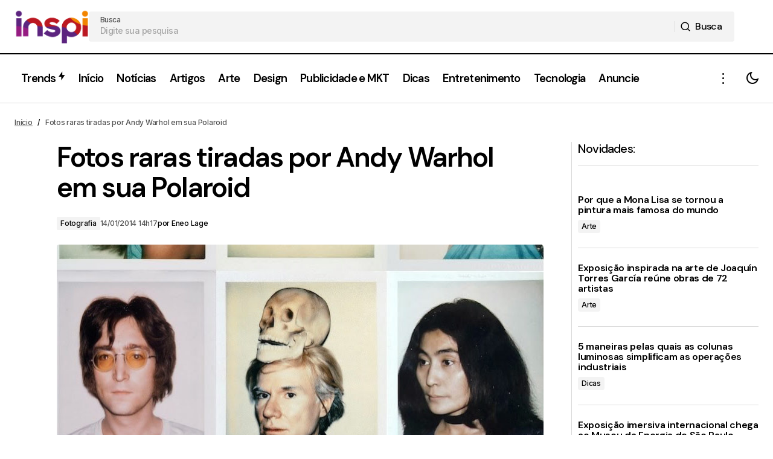

--- FILE ---
content_type: text/html; charset=UTF-8
request_url: https://inspi.com.br/2014/01/polaroid-andy-wahrol/
body_size: 79868
content:
<!doctype html>
<html lang="pt-BR">
<head>
	<meta charset="UTF-8" />
	<meta name="viewport" content="width=device-width, initial-scale=1" />
	<link rel="profile" href="https://gmpg.org/xfn/11" />

	<meta name='robots' content='index, follow, max-image-preview:large, max-snippet:-1, max-video-preview:-1' />
<!-- Etiqueta do modo de consentimento do Google (gtag.js) dataLayer adicionada pelo Site Kit -->
<script id="google_gtagjs-js-consent-mode-data-layer">
window.dataLayer = window.dataLayer || [];function gtag(){dataLayer.push(arguments);}
gtag('consent', 'default', {"ad_personalization":"denied","ad_storage":"denied","ad_user_data":"denied","analytics_storage":"denied","functionality_storage":"denied","security_storage":"denied","personalization_storage":"denied","region":["AT","BE","BG","CH","CY","CZ","DE","DK","EE","ES","FI","FR","GB","GR","HR","HU","IE","IS","IT","LI","LT","LU","LV","MT","NL","NO","PL","PT","RO","SE","SI","SK"],"wait_for_update":500});
window._googlesitekitConsentCategoryMap = {"statistics":["analytics_storage"],"marketing":["ad_storage","ad_user_data","ad_personalization"],"functional":["functionality_storage","security_storage"],"preferences":["personalization_storage"]};
window._googlesitekitConsents = {"ad_personalization":"denied","ad_storage":"denied","ad_user_data":"denied","analytics_storage":"denied","functionality_storage":"denied","security_storage":"denied","personalization_storage":"denied","region":["AT","BE","BG","CH","CY","CZ","DE","DK","EE","ES","FI","FR","GB","GR","HR","HU","IE","IS","IT","LI","LT","LU","LV","MT","NL","NO","PL","PT","RO","SE","SI","SK"],"wait_for_update":500};
</script>
<!-- Fim da etiqueta do modo de consentimento do Google (gtag.js) dataLayer adicionada pelo Site Kit -->

	<!-- This site is optimized with the Yoast SEO plugin v26.8 - https://yoast.com/product/yoast-seo-wordpress/ -->
	<title>Fotos raras tiradas por Andy Warhol em sua Polaroid</title>
	<meta name="description" content="Fotos da Polaroid de Andy Warhol com John Lennon e muito mais artistas - Pop art e Polaroid - Andy Wahrol Photograps. Curiosidades da arte." />
	<link rel="canonical" href="https://inspi.com.br/2014/01/polaroid-andy-wahrol/" />
	<meta property="og:locale" content="pt_BR" />
	<meta property="og:type" content="article" />
	<meta property="og:title" content="Fotos raras tiradas por Andy Warhol em sua Polaroid" />
	<meta property="og:description" content="Fotos da Polaroid de Andy Warhol com John Lennon e muito mais artistas - Pop art e Polaroid - Andy Wahrol Photograps. Curiosidades da arte." />
	<meta property="og:url" content="https://inspi.com.br/2014/01/polaroid-andy-wahrol/" />
	<meta property="og:site_name" content="INSPI" />
	<meta property="article:publisher" content="https://www.facebook.com/InspiBlog" />
	<meta property="article:published_time" content="2014-01-14T14:17:24+00:00" />
	<meta property="article:modified_time" content="2019-09-07T14:36:16+00:00" />
	<meta property="og:image" content="https://inspi.com.br/wp-content/uploads/2014/01/cropped-polaroid-andy-wahrol.jpg" />
	<meta property="og:image:width" content="808" />
	<meta property="og:image:height" content="455" />
	<meta property="og:image:type" content="image/jpeg" />
	<meta name="author" content="Eneo Lage" />
	<meta name="twitter:card" content="summary_large_image" />
	<meta name="twitter:creator" content="@Eneolage" />
	<meta name="twitter:site" content="@InspiBlog" />
	<meta name="twitter:label1" content="Escrito por" />
	<meta name="twitter:data1" content="Eneo Lage" />
	<meta name="twitter:label2" content="Est. tempo de leitura" />
	<meta name="twitter:data2" content="1 minuto" />
	<script type="application/ld+json" class="yoast-schema-graph">{"@context":"https://schema.org","@graph":[{"@type":"Article","@id":"https://inspi.com.br/2014/01/polaroid-andy-wahrol/#article","isPartOf":{"@id":"https://inspi.com.br/2014/01/polaroid-andy-wahrol/"},"author":{"name":"Eneo Lage","@id":"https://inspi.com.br/#/schema/person/26f8b354641dd64f6d28a3c0832ca1c9"},"headline":"Fotos raras tiradas por Andy Warhol em sua Polaroid","datePublished":"2014-01-14T14:17:24+00:00","dateModified":"2019-09-07T14:36:16+00:00","mainEntityOfPage":{"@id":"https://inspi.com.br/2014/01/polaroid-andy-wahrol/"},"wordCount":176,"commentCount":100,"image":{"@id":"https://inspi.com.br/2014/01/polaroid-andy-wahrol/#primaryimage"},"thumbnailUrl":"https://inspi.com.br/wp-content/uploads/2014/01/cropped-polaroid-andy-wahrol.jpg","keywords":["Andy Warhol","Polaroid"],"articleSection":["Fotografia"],"inLanguage":"pt-BR"},{"@type":"WebPage","@id":"https://inspi.com.br/2014/01/polaroid-andy-wahrol/","url":"https://inspi.com.br/2014/01/polaroid-andy-wahrol/","name":"Fotos raras tiradas por Andy Warhol em sua Polaroid","isPartOf":{"@id":"https://inspi.com.br/#website"},"primaryImageOfPage":{"@id":"https://inspi.com.br/2014/01/polaroid-andy-wahrol/#primaryimage"},"image":{"@id":"https://inspi.com.br/2014/01/polaroid-andy-wahrol/#primaryimage"},"thumbnailUrl":"https://inspi.com.br/wp-content/uploads/2014/01/cropped-polaroid-andy-wahrol.jpg","datePublished":"2014-01-14T14:17:24+00:00","dateModified":"2019-09-07T14:36:16+00:00","author":{"@id":"https://inspi.com.br/#/schema/person/26f8b354641dd64f6d28a3c0832ca1c9"},"description":"Fotos da Polaroid de Andy Warhol com John Lennon e muito mais artistas - Pop art e Polaroid - Andy Wahrol Photograps. Curiosidades da arte.","breadcrumb":{"@id":"https://inspi.com.br/2014/01/polaroid-andy-wahrol/#breadcrumb"},"inLanguage":"pt-BR","potentialAction":[{"@type":"ReadAction","target":["https://inspi.com.br/2014/01/polaroid-andy-wahrol/"]}]},{"@type":"ImageObject","inLanguage":"pt-BR","@id":"https://inspi.com.br/2014/01/polaroid-andy-wahrol/#primaryimage","url":"https://inspi.com.br/wp-content/uploads/2014/01/cropped-polaroid-andy-wahrol.jpg","contentUrl":"https://inspi.com.br/wp-content/uploads/2014/01/cropped-polaroid-andy-wahrol.jpg","width":808,"height":455},{"@type":"BreadcrumbList","@id":"https://inspi.com.br/2014/01/polaroid-andy-wahrol/#breadcrumb","itemListElement":[{"@type":"ListItem","position":1,"name":"Início","item":"https://inspi.com.br/"},{"@type":"ListItem","position":2,"name":"Fotos raras tiradas por Andy Warhol em sua Polaroid"}]},{"@type":"WebSite","@id":"https://inspi.com.br/#website","url":"https://inspi.com.br/","name":"INSPI","description":"Conteúdo Criativo e Boas Ideias","potentialAction":[{"@type":"SearchAction","target":{"@type":"EntryPoint","urlTemplate":"https://inspi.com.br/?s={search_term_string}"},"query-input":{"@type":"PropertyValueSpecification","valueRequired":true,"valueName":"search_term_string"}}],"inLanguage":"pt-BR"},{"@type":"Person","@id":"https://inspi.com.br/#/schema/person/26f8b354641dd64f6d28a3c0832ca1c9","name":"Eneo Lage","image":{"@type":"ImageObject","inLanguage":"pt-BR","@id":"https://inspi.com.br/#/schema/person/image/","url":"https://secure.gravatar.com/avatar/b0d2847d4951d197f2ee4e79415c6f6fc9c9e8d3e39746f052e17018aed6ffae?s=96&d=mm&r=g","contentUrl":"https://secure.gravatar.com/avatar/b0d2847d4951d197f2ee4e79415c6f6fc9c9e8d3e39746f052e17018aed6ffae?s=96&d=mm&r=g","caption":"Eneo Lage"},"description":"Designer Gráfico há 15 anos. Natural de Curitiba/PR À frente do Inspi desde 2013. Apaixonado por arte, música e cultura visual.","sameAs":["https://eneolage.com/","https://www.instagram.com/eneolage","https://www.linkedin.com/in/eneo-soares-lage-19622591/","https://x.com/Eneolage"],"url":"https://inspi.com.br/author/eneolage/"}]}</script>
	<!-- / Yoast SEO plugin. -->


<link rel='dns-prefetch' href='//www.googletagmanager.com' />
<link rel='dns-prefetch' href='//fonts.googleapis.com' />
<link rel='dns-prefetch' href='//pagead2.googlesyndication.com' />
<link href='https://fonts.gstatic.com' crossorigin rel='preconnect' />
<link rel="alternate" type="application/rss+xml" title="Feed para INSPI &raquo;" href="https://inspi.com.br/feed/" />
<link rel="alternate" type="application/rss+xml" title="Feed de comentários para INSPI &raquo;" href="https://inspi.com.br/comments/feed/" />
<link rel="alternate" title="oEmbed (JSON)" type="application/json+oembed" href="https://inspi.com.br/wp-json/oembed/1.0/embed?url=https%3A%2F%2Finspi.com.br%2F2014%2F01%2Fpolaroid-andy-wahrol%2F" />
<link rel="alternate" title="oEmbed (XML)" type="text/xml+oembed" href="https://inspi.com.br/wp-json/oembed/1.0/embed?url=https%3A%2F%2Finspi.com.br%2F2014%2F01%2Fpolaroid-andy-wahrol%2F&#038;format=xml" />
<style id='wp-img-auto-sizes-contain-inline-css'>
img:is([sizes=auto i],[sizes^="auto," i]){contain-intrinsic-size:3000px 1500px}
/*# sourceURL=wp-img-auto-sizes-contain-inline-css */
</style>
<style id='wp-emoji-styles-inline-css'>

	img.wp-smiley, img.emoji {
		display: inline !important;
		border: none !important;
		box-shadow: none !important;
		height: 1em !important;
		width: 1em !important;
		margin: 0 0.07em !important;
		vertical-align: -0.1em !important;
		background: none !important;
		padding: 0 !important;
	}
/*# sourceURL=wp-emoji-styles-inline-css */
</style>
<link rel='stylesheet' id='wp-block-library-css' href='https://inspi.com.br/wp-includes/css/dist/block-library/style.min.css?ver=6.9' media='all' />
<style id='classic-theme-styles-inline-css'>
/*! This file is auto-generated */
.wp-block-button__link{color:#fff;background-color:#32373c;border-radius:9999px;box-shadow:none;text-decoration:none;padding:calc(.667em + 2px) calc(1.333em + 2px);font-size:1.125em}.wp-block-file__button{background:#32373c;color:#fff;text-decoration:none}
/*# sourceURL=/wp-includes/css/classic-themes.min.css */
</style>
<style id='global-styles-inline-css'>
:root{--wp--preset--aspect-ratio--square: 1;--wp--preset--aspect-ratio--4-3: 4/3;--wp--preset--aspect-ratio--3-4: 3/4;--wp--preset--aspect-ratio--3-2: 3/2;--wp--preset--aspect-ratio--2-3: 2/3;--wp--preset--aspect-ratio--16-9: 16/9;--wp--preset--aspect-ratio--9-16: 9/16;--wp--preset--color--black: #000000;--wp--preset--color--cyan-bluish-gray: #abb8c3;--wp--preset--color--white: #FFFFFF;--wp--preset--color--pale-pink: #f78da7;--wp--preset--color--vivid-red: #cf2e2e;--wp--preset--color--luminous-vivid-orange: #ff6900;--wp--preset--color--luminous-vivid-amber: #fcb900;--wp--preset--color--light-green-cyan: #7bdcb5;--wp--preset--color--vivid-green-cyan: #00d084;--wp--preset--color--pale-cyan-blue: #8ed1fc;--wp--preset--color--vivid-cyan-blue: #0693e3;--wp--preset--color--vivid-purple: #9b51e0;--wp--preset--color--blue: #59BACC;--wp--preset--color--green: #58AD69;--wp--preset--color--orange: #FFBC49;--wp--preset--color--red: #e32c26;--wp--preset--color--gray-50: #f8f9fa;--wp--preset--color--gray-100: #f8f9fb;--wp--preset--color--gray-200: #E0E0E0;--wp--preset--color--primary: #000000;--wp--preset--color--secondary: #525252;--wp--preset--color--layout: #F3F3F3;--wp--preset--color--border: #D9D9D9;--wp--preset--gradient--vivid-cyan-blue-to-vivid-purple: linear-gradient(135deg,rgb(6,147,227) 0%,rgb(155,81,224) 100%);--wp--preset--gradient--light-green-cyan-to-vivid-green-cyan: linear-gradient(135deg,rgb(122,220,180) 0%,rgb(0,208,130) 100%);--wp--preset--gradient--luminous-vivid-amber-to-luminous-vivid-orange: linear-gradient(135deg,rgb(252,185,0) 0%,rgb(255,105,0) 100%);--wp--preset--gradient--luminous-vivid-orange-to-vivid-red: linear-gradient(135deg,rgb(255,105,0) 0%,rgb(207,46,46) 100%);--wp--preset--gradient--very-light-gray-to-cyan-bluish-gray: linear-gradient(135deg,rgb(238,238,238) 0%,rgb(169,184,195) 100%);--wp--preset--gradient--cool-to-warm-spectrum: linear-gradient(135deg,rgb(74,234,220) 0%,rgb(151,120,209) 20%,rgb(207,42,186) 40%,rgb(238,44,130) 60%,rgb(251,105,98) 80%,rgb(254,248,76) 100%);--wp--preset--gradient--blush-light-purple: linear-gradient(135deg,rgb(255,206,236) 0%,rgb(152,150,240) 100%);--wp--preset--gradient--blush-bordeaux: linear-gradient(135deg,rgb(254,205,165) 0%,rgb(254,45,45) 50%,rgb(107,0,62) 100%);--wp--preset--gradient--luminous-dusk: linear-gradient(135deg,rgb(255,203,112) 0%,rgb(199,81,192) 50%,rgb(65,88,208) 100%);--wp--preset--gradient--pale-ocean: linear-gradient(135deg,rgb(255,245,203) 0%,rgb(182,227,212) 50%,rgb(51,167,181) 100%);--wp--preset--gradient--electric-grass: linear-gradient(135deg,rgb(202,248,128) 0%,rgb(113,206,126) 100%);--wp--preset--gradient--midnight: linear-gradient(135deg,rgb(2,3,129) 0%,rgb(40,116,252) 100%);--wp--preset--font-size--small: 13px;--wp--preset--font-size--medium: 20px;--wp--preset--font-size--large: 36px;--wp--preset--font-size--x-large: 42px;--wp--preset--spacing--20: 0.44rem;--wp--preset--spacing--30: 0.67rem;--wp--preset--spacing--40: 1rem;--wp--preset--spacing--50: 1.5rem;--wp--preset--spacing--60: 2.25rem;--wp--preset--spacing--70: 3.38rem;--wp--preset--spacing--80: 5.06rem;--wp--preset--shadow--natural: 6px 6px 9px rgba(0, 0, 0, 0.2);--wp--preset--shadow--deep: 12px 12px 50px rgba(0, 0, 0, 0.4);--wp--preset--shadow--sharp: 6px 6px 0px rgba(0, 0, 0, 0.2);--wp--preset--shadow--outlined: 6px 6px 0px -3px rgb(255, 255, 255), 6px 6px rgb(0, 0, 0);--wp--preset--shadow--crisp: 6px 6px 0px rgb(0, 0, 0);}:root :where(.is-layout-flow) > :first-child{margin-block-start: 0;}:root :where(.is-layout-flow) > :last-child{margin-block-end: 0;}:root :where(.is-layout-flow) > *{margin-block-start: 24px;margin-block-end: 0;}:root :where(.is-layout-constrained) > :first-child{margin-block-start: 0;}:root :where(.is-layout-constrained) > :last-child{margin-block-end: 0;}:root :where(.is-layout-constrained) > *{margin-block-start: 24px;margin-block-end: 0;}:root :where(.is-layout-flex){gap: 24px;}:root :where(.is-layout-grid){gap: 24px;}body .is-layout-flex{display: flex;}.is-layout-flex{flex-wrap: wrap;align-items: center;}.is-layout-flex > :is(*, div){margin: 0;}body .is-layout-grid{display: grid;}.is-layout-grid > :is(*, div){margin: 0;}.has-black-color{color: var(--wp--preset--color--black) !important;}.has-cyan-bluish-gray-color{color: var(--wp--preset--color--cyan-bluish-gray) !important;}.has-white-color{color: var(--wp--preset--color--white) !important;}.has-pale-pink-color{color: var(--wp--preset--color--pale-pink) !important;}.has-vivid-red-color{color: var(--wp--preset--color--vivid-red) !important;}.has-luminous-vivid-orange-color{color: var(--wp--preset--color--luminous-vivid-orange) !important;}.has-luminous-vivid-amber-color{color: var(--wp--preset--color--luminous-vivid-amber) !important;}.has-light-green-cyan-color{color: var(--wp--preset--color--light-green-cyan) !important;}.has-vivid-green-cyan-color{color: var(--wp--preset--color--vivid-green-cyan) !important;}.has-pale-cyan-blue-color{color: var(--wp--preset--color--pale-cyan-blue) !important;}.has-vivid-cyan-blue-color{color: var(--wp--preset--color--vivid-cyan-blue) !important;}.has-vivid-purple-color{color: var(--wp--preset--color--vivid-purple) !important;}.has-blue-color{color: var(--wp--preset--color--blue) !important;}.has-green-color{color: var(--wp--preset--color--green) !important;}.has-orange-color{color: var(--wp--preset--color--orange) !important;}.has-red-color{color: var(--wp--preset--color--red) !important;}.has-gray-50-color{color: var(--wp--preset--color--gray-50) !important;}.has-gray-100-color{color: var(--wp--preset--color--gray-100) !important;}.has-gray-200-color{color: var(--wp--preset--color--gray-200) !important;}.has-primary-color{color: var(--wp--preset--color--primary) !important;}.has-secondary-color{color: var(--wp--preset--color--secondary) !important;}.has-layout-color{color: var(--wp--preset--color--layout) !important;}.has-border-color{color: var(--wp--preset--color--border) !important;}.has-black-background-color{background-color: var(--wp--preset--color--black) !important;}.has-cyan-bluish-gray-background-color{background-color: var(--wp--preset--color--cyan-bluish-gray) !important;}.has-white-background-color{background-color: var(--wp--preset--color--white) !important;}.has-pale-pink-background-color{background-color: var(--wp--preset--color--pale-pink) !important;}.has-vivid-red-background-color{background-color: var(--wp--preset--color--vivid-red) !important;}.has-luminous-vivid-orange-background-color{background-color: var(--wp--preset--color--luminous-vivid-orange) !important;}.has-luminous-vivid-amber-background-color{background-color: var(--wp--preset--color--luminous-vivid-amber) !important;}.has-light-green-cyan-background-color{background-color: var(--wp--preset--color--light-green-cyan) !important;}.has-vivid-green-cyan-background-color{background-color: var(--wp--preset--color--vivid-green-cyan) !important;}.has-pale-cyan-blue-background-color{background-color: var(--wp--preset--color--pale-cyan-blue) !important;}.has-vivid-cyan-blue-background-color{background-color: var(--wp--preset--color--vivid-cyan-blue) !important;}.has-vivid-purple-background-color{background-color: var(--wp--preset--color--vivid-purple) !important;}.has-blue-background-color{background-color: var(--wp--preset--color--blue) !important;}.has-green-background-color{background-color: var(--wp--preset--color--green) !important;}.has-orange-background-color{background-color: var(--wp--preset--color--orange) !important;}.has-red-background-color{background-color: var(--wp--preset--color--red) !important;}.has-gray-50-background-color{background-color: var(--wp--preset--color--gray-50) !important;}.has-gray-100-background-color{background-color: var(--wp--preset--color--gray-100) !important;}.has-gray-200-background-color{background-color: var(--wp--preset--color--gray-200) !important;}.has-primary-background-color{background-color: var(--wp--preset--color--primary) !important;}.has-secondary-background-color{background-color: var(--wp--preset--color--secondary) !important;}.has-layout-background-color{background-color: var(--wp--preset--color--layout) !important;}.has-border-background-color{background-color: var(--wp--preset--color--border) !important;}.has-black-border-color{border-color: var(--wp--preset--color--black) !important;}.has-cyan-bluish-gray-border-color{border-color: var(--wp--preset--color--cyan-bluish-gray) !important;}.has-white-border-color{border-color: var(--wp--preset--color--white) !important;}.has-pale-pink-border-color{border-color: var(--wp--preset--color--pale-pink) !important;}.has-vivid-red-border-color{border-color: var(--wp--preset--color--vivid-red) !important;}.has-luminous-vivid-orange-border-color{border-color: var(--wp--preset--color--luminous-vivid-orange) !important;}.has-luminous-vivid-amber-border-color{border-color: var(--wp--preset--color--luminous-vivid-amber) !important;}.has-light-green-cyan-border-color{border-color: var(--wp--preset--color--light-green-cyan) !important;}.has-vivid-green-cyan-border-color{border-color: var(--wp--preset--color--vivid-green-cyan) !important;}.has-pale-cyan-blue-border-color{border-color: var(--wp--preset--color--pale-cyan-blue) !important;}.has-vivid-cyan-blue-border-color{border-color: var(--wp--preset--color--vivid-cyan-blue) !important;}.has-vivid-purple-border-color{border-color: var(--wp--preset--color--vivid-purple) !important;}.has-blue-border-color{border-color: var(--wp--preset--color--blue) !important;}.has-green-border-color{border-color: var(--wp--preset--color--green) !important;}.has-orange-border-color{border-color: var(--wp--preset--color--orange) !important;}.has-red-border-color{border-color: var(--wp--preset--color--red) !important;}.has-gray-50-border-color{border-color: var(--wp--preset--color--gray-50) !important;}.has-gray-100-border-color{border-color: var(--wp--preset--color--gray-100) !important;}.has-gray-200-border-color{border-color: var(--wp--preset--color--gray-200) !important;}.has-primary-border-color{border-color: var(--wp--preset--color--primary) !important;}.has-secondary-border-color{border-color: var(--wp--preset--color--secondary) !important;}.has-layout-border-color{border-color: var(--wp--preset--color--layout) !important;}.has-border-border-color{border-color: var(--wp--preset--color--border) !important;}.has-vivid-cyan-blue-to-vivid-purple-gradient-background{background: var(--wp--preset--gradient--vivid-cyan-blue-to-vivid-purple) !important;}.has-light-green-cyan-to-vivid-green-cyan-gradient-background{background: var(--wp--preset--gradient--light-green-cyan-to-vivid-green-cyan) !important;}.has-luminous-vivid-amber-to-luminous-vivid-orange-gradient-background{background: var(--wp--preset--gradient--luminous-vivid-amber-to-luminous-vivid-orange) !important;}.has-luminous-vivid-orange-to-vivid-red-gradient-background{background: var(--wp--preset--gradient--luminous-vivid-orange-to-vivid-red) !important;}.has-very-light-gray-to-cyan-bluish-gray-gradient-background{background: var(--wp--preset--gradient--very-light-gray-to-cyan-bluish-gray) !important;}.has-cool-to-warm-spectrum-gradient-background{background: var(--wp--preset--gradient--cool-to-warm-spectrum) !important;}.has-blush-light-purple-gradient-background{background: var(--wp--preset--gradient--blush-light-purple) !important;}.has-blush-bordeaux-gradient-background{background: var(--wp--preset--gradient--blush-bordeaux) !important;}.has-luminous-dusk-gradient-background{background: var(--wp--preset--gradient--luminous-dusk) !important;}.has-pale-ocean-gradient-background{background: var(--wp--preset--gradient--pale-ocean) !important;}.has-electric-grass-gradient-background{background: var(--wp--preset--gradient--electric-grass) !important;}.has-midnight-gradient-background{background: var(--wp--preset--gradient--midnight) !important;}.has-small-font-size{font-size: var(--wp--preset--font-size--small) !important;}.has-medium-font-size{font-size: var(--wp--preset--font-size--medium) !important;}.has-large-font-size{font-size: var(--wp--preset--font-size--large) !important;}.has-x-large-font-size{font-size: var(--wp--preset--font-size--x-large) !important;}
:root :where(.wp-block-pullquote){font-size: 1.5em;line-height: 1.6;}
/*# sourceURL=global-styles-inline-css */
</style>
<link rel='stylesheet' id='scriptlesssocialsharing-css' href='https://inspi.com.br/wp-content/plugins/scriptless-social-sharing/includes/css/scriptlesssocialsharing-style.css?ver=3.3.1' media='all' />
<style id='scriptlesssocialsharing-inline-css'>
.scriptlesssocialsharing__buttons a.button { padding: 12px; flex: 0; }
/*# sourceURL=scriptlesssocialsharing-inline-css */
</style>
<link rel='stylesheet' id='tptn-style-left-thumbs-css' href='https://inspi.com.br/wp-content/plugins/top-10/css/left-thumbs.min.css?ver=4.1.1' media='all' />
<style id='tptn-style-left-thumbs-inline-css'>

			.tptn-left-thumbs a {
				width: 110px;
				height: 74px;
				text-decoration: none;
			}
			.tptn-left-thumbs img {
				width: 110px;
				max-height: 74px;
				margin: auto;
			}
			.tptn-left-thumbs .tptn_title {
				width: 100%;
			}
			
/*# sourceURL=tptn-style-left-thumbs-inline-css */
</style>
<style id='cs-elementor-editor-inline-css'>
:root {  --cs-desktop-container: 1448px; --cs-laptop-container: 1200px; --cs-tablet-container: 992px; --cs-mobile-container: 576px; }
/*# sourceURL=cs-elementor-editor-inline-css */
</style>
<link rel='stylesheet' id='login-with-ajax-css' href='https://inspi.com.br/wp-content/plugins/login-with-ajax/templates/widget.css?ver=4.5.1' media='all' />
<link rel='stylesheet' id='csco-styles-css' href='https://inspi.com.br/wp-content/themes/maag/style.css?ver=1.0.1' media='all' />
<link crossorigin="anonymous" rel='stylesheet' id='087296bb61cd8a03946a47359540520c-css' href='https://fonts.googleapis.com/css?family=DM+Sans%3A400%2C400i%2C700%2C700i%2C500%2C600%2C500i%2C800%2C800i&#038;subset=latin%2Clatin-ext%2Ccyrillic%2Ccyrillic-ext%2Cvietnamese&#038;display=swap&#038;ver=1.0.1' media='all' />
<link crossorigin="anonymous" rel='stylesheet' id='849179b59c9f156045a9b0495da040a9-css' href='https://fonts.googleapis.com/css?family=Inter%3A500%2C400%2C400i%2C700%2C700i&#038;subset=latin%2Clatin-ext%2Ccyrillic%2Ccyrillic-ext%2Cvietnamese&#038;display=swap&#038;ver=1.0.1' media='all' />
<style id='cs-customizer-output-styles-inline-css'>
:root{--cs-light-site-background:#FFFFFF;--cs-dark-site-background:#161616;--cs-light-header-background:#ffffff;--cs-dark-header-background:#161616;--cs-light-header-submenu-background:#FFFFFF;--cs-dark-header-submenu-background:#161616;--cs-light-header-topbar-background:#F3F3F3;--cs-dark-header-topbar-background:#232323;--cs-light-footer-background:#ededed;--cs-dark-footer-background:#161616;--cs-light-offcanvas-background:#FFFFFF;--cs-dark-offcanvas-background:#161616;--cs-light-layout-background:#F3F3F3;--cs-dark-layout-background:#232323;--cs-light-primary-color:#000000;--cs-dark-primary-color:#FFFFFF;--cs-light-secondary-color:#525252;--cs-dark-secondary-color:#CDCDCD;--cs-light-accent-color:#000000;--cs-dark-accent-color:#ffffff;--cs-light-button-background:#000000;--cs-dark-button-background:#3e3e3e;--cs-light-button-color:#ffffff;--cs-dark-button-color:#FFFFFF;--cs-light-button-hover-background:#000000;--cs-dark-button-hover-background:#3e3e3e;--cs-dark-button-hover-color:#FFFFFF;--cs-light-border-color:#D9D9D9;--cs-dark-border-color:#343434;--cs-light-overlay-background:#161616;--cs-dark-overlay-background:#161616;--cs-layout-elements-border-radius:4px;--cs-thumbnail-border-radius:4px;--cs-tag-border-radius:2px;--cs-input-border-radius:4px;--cs-button-border-radius:4px;--cs-heading-1-font-size:2.875rem;--cs-heading-2-font-size:2.25rem;--cs-heading-3-font-size:2rem;--cs-heading-4-font-size:1.5rem;--cs-heading-5-font-size:1.25rem;--cs-heading-6-font-size:1rem;--cs-header-initial-height:80px;--cs-header-height:100px;--cs-header-topbar-height:90px;--cs-header-border-width:1px;}:root, [data-scheme="light"]{--cs-light-overlay-background-rgb:22,22,22;}:root, [data-scheme="dark"]{--cs-dark-overlay-background-rgb:22,22,22;}.cs-header-bottombar{--cs-header-bottombar-alignment:flex-start;}.cs-posts-area__home.cs-posts-area__grid{--cs-posts-area-grid-columns:3;--cs-posts-area-grid-column-gap:24px;}.cs-posts-area__home{--cs-posts-area-grid-row-gap:48px;--cs-entry-title-font-size:1.25rem;}.cs-posts-area__archive.cs-posts-area__grid{--cs-posts-area-grid-columns:3;--cs-posts-area-grid-column-gap:24px;}.cs-posts-area__archive{--cs-posts-area-grid-row-gap:48px;--cs-entry-title-font-size:1.25rem;}.cs-posts-area__read-next{--cs-entry-title-font-size:1.25rem;}.cs-search__post-area{--cs-entry-title-font-size:1.25rem;}.cs-burger-menu__post-area{--cs-entry-title-font-size:1.25rem;}.woocommerce-loop-product__title{--cs-entry-title-font-size:1.25rem;}.wc-block-grid__product-title{--cs-entry-title-font-size:1.25rem;}.cs-banner-archive-inside{--cs-banner-label-alignment:left;}.cs-banner-archive-after{--cs-banner-label-alignment:left;}.cs-banner-post-after{--cs-banner-label-alignment:left;}@media (max-width: 1199.98px){.cs-posts-area__home.cs-posts-area__grid{--cs-posts-area-grid-columns:2;--cs-posts-area-grid-column-gap:24px;}.cs-posts-area__home{--cs-posts-area-grid-row-gap:48px;--cs-entry-title-font-size:1.25rem;}.cs-posts-area__archive.cs-posts-area__grid{--cs-posts-area-grid-columns:2;--cs-posts-area-grid-column-gap:24px;}.cs-posts-area__archive{--cs-posts-area-grid-row-gap:48px;--cs-entry-title-font-size:1.25rem;}.cs-posts-area__read-next{--cs-entry-title-font-size:1.25rem;}.cs-search__post-area{--cs-entry-title-font-size:1.25rem;}.cs-burger-menu__post-area{--cs-entry-title-font-size:1.25rem;}.woocommerce-loop-product__title{--cs-entry-title-font-size:1.25rem;}.wc-block-grid__product-title{--cs-entry-title-font-size:1.25rem;}}@media (max-width: 991.98px){.cs-posts-area__home.cs-posts-area__grid{--cs-posts-area-grid-columns:2;--cs-posts-area-grid-column-gap:24px;}.cs-posts-area__home{--cs-posts-area-grid-row-gap:32px;--cs-entry-title-font-size:1.25rem;}.cs-posts-area__archive.cs-posts-area__grid{--cs-posts-area-grid-columns:2;--cs-posts-area-grid-column-gap:24px;}.cs-posts-area__archive{--cs-posts-area-grid-row-gap:32px;--cs-entry-title-font-size:1.25rem;}.cs-posts-area__read-next{--cs-entry-title-font-size:1.25rem;}.cs-search__post-area{--cs-entry-title-font-size:1.25rem;}.cs-burger-menu__post-area{--cs-entry-title-font-size:1.25rem;}.woocommerce-loop-product__title{--cs-entry-title-font-size:1.25rem;}.wc-block-grid__product-title{--cs-entry-title-font-size:1.25rem;}}@media (max-width: 767.98px){.cs-posts-area__home.cs-posts-area__grid{--cs-posts-area-grid-columns:1;--cs-posts-area-grid-column-gap:24px;}.cs-posts-area__home{--cs-posts-area-grid-row-gap:32px;--cs-entry-title-font-size:1.125rem;}.cs-posts-area__archive.cs-posts-area__grid{--cs-posts-area-grid-columns:1;--cs-posts-area-grid-column-gap:24px;}.cs-posts-area__archive{--cs-posts-area-grid-row-gap:32px;--cs-entry-title-font-size:1.125rem;}.cs-posts-area__read-next{--cs-entry-title-font-size:1.125rem;}.cs-search__post-area{--cs-entry-title-font-size:1.125rem;}.cs-burger-menu__post-area{--cs-entry-title-font-size:1.125rem;}.woocommerce-loop-product__title{--cs-entry-title-font-size:1.125rem;}.wc-block-grid__product-title{--cs-entry-title-font-size:1.125rem;}}
/*# sourceURL=cs-customizer-output-styles-inline-css */
</style>
<script src="https://inspi.com.br/wp-includes/js/jquery/jquery.min.js?ver=3.7.1" id="jquery-core-js"></script>
<script src="https://inspi.com.br/wp-includes/js/jquery/jquery-migrate.min.js?ver=3.4.1" id="jquery-migrate-js"></script>
<script id="login-with-ajax-js-extra">
var LWA = {"ajaxurl":"https://inspi.com.br/wp-admin/admin-ajax.php","off":""};
//# sourceURL=login-with-ajax-js-extra
</script>
<script src="https://inspi.com.br/wp-content/plugins/login-with-ajax/templates/login-with-ajax.legacy.min.js?ver=4.5.1" id="login-with-ajax-js"></script>
<script src="https://inspi.com.br/wp-content/plugins/login-with-ajax/ajaxify/ajaxify.min.js?ver=4.5.1" id="login-with-ajax-ajaxify-js"></script>

<!-- Snippet da etiqueta do Google (gtag.js) adicionado pelo Site Kit -->
<!-- Snippet do Google Análises adicionado pelo Site Kit -->
<script src="https://www.googletagmanager.com/gtag/js?id=G-MXJKV4C7R4" id="google_gtagjs-js" async></script>
<script id="google_gtagjs-js-after">
window.dataLayer = window.dataLayer || [];function gtag(){dataLayer.push(arguments);}
gtag("set","linker",{"domains":["inspi.com.br"]});
gtag("js", new Date());
gtag("set", "developer_id.dZTNiMT", true);
gtag("config", "G-MXJKV4C7R4", {"googlesitekit_post_date":"20140114"});
//# sourceURL=google_gtagjs-js-after
</script>
<link rel="https://api.w.org/" href="https://inspi.com.br/wp-json/" /><link rel="alternate" title="JSON" type="application/json" href="https://inspi.com.br/wp-json/wp/v2/posts/3920" /><link rel="EditURI" type="application/rsd+xml" title="RSD" href="https://inspi.com.br/xmlrpc.php?rsd" />
<meta name="generator" content="WordPress 6.9" />
<link rel='shortlink' href='https://inspi.com.br/?p=3920' />
<meta name="generator" content="Site Kit by Google 1.170.0" /><style type="text/css">.tptn_title {
font-size: 11pt;

}

.tptn_date {
font-size: 9pt;

}


.custom-top10-container img {
    border-radius: 0 !important;
    box-shadow: none !important;

}</style><style id='cs-theme-typography'>
	:root {
		/* Base Font */
		--cs-font-base-family: DM Sans;
		--cs-font-base-size: 1rem;
		--cs-font-base-weight: 400;
		--cs-font-base-style: normal;
		--cs-font-base-letter-spacing: normal;
		--cs-font-base-line-height: 1.5;

		/* Primary Font */
		--cs-font-primary-family: DM Sans;
		--cs-font-primary-size: 1rem;
		--cs-font-primary-weight: 500;
		--cs-font-primary-style: normal;
		--cs-font-primary-letter-spacing: -0.04em;
		--cs-font-primary-text-transform: none;
		--cs-font-primary-line-height: 1.4;

		/* Secondary Font */
		--cs-font-secondary-family: Inter;
		--cs-font-secondary-size: 0.75rem;
		--cs-font-secondary-weight: 500;
		--cs-font-secondary-style: normal;
		--cs-font-secondary-letter-spacing: -0.02em;
		--cs-font-secondary-text-transform: none;
		--cs-font-secondary-line-height: 1.2;

		/* Section Headings Font */
		--cs-font-section-headings-family: DM Sans;
		--cs-font-section-headings-size: 1.25rem;
		--cs-font-section-headings-weight: 500;
		--cs-font-section-headings-style: normal;
		--cs-font-section-headings-letter-spacing: -0.04em;
		--cs-font-section-headings-text-transform: none;
		--cs-font-section-headings-line-height: 1.1;

		/* Post Title Font Size */
		--cs-font-post-title-family: DM Sans;
		--cs-font-post-title-weight: 600;
		--cs-font-post-title-size: 2.875rem;
		--cs-font-post-title-letter-spacing: -0.04em;
		--cs-font-post-title-text-transform: none;
		--cs-font-post-title-line-height: 1.1;

		/* Post Subbtitle */
		--cs-font-post-subtitle-family: Inter;
		--cs-font-post-subtitle-weight: 500;
		--cs-font-post-subtitle-size: 1rem;
		--cs-font-post-subtitle-letter-spacing: -0.04em;
		--cs-font-post-subtitle-line-height: 1.4;

		/* Post Category Font */
		--cs-font-category-family: Inter;
		--cs-font-category-size: 0.75rem;
		--cs-font-category-weight: 500;
		--cs-font-category-style: normal;
		--cs-font-category-letter-spacing: -0.02em;
		--cs-font-category-text-transform: none;
		--cs-font-category-line-height: 1.2;

		/* Post Meta Font */
		--cs-font-post-meta-family: Inter;
		--cs-font-post-meta-size: 0.75rem;
		--cs-font-post-meta-weight: 500;
		--cs-font-post-meta-style: normal;
		--cs-font-post-meta-letter-spacing: -0.02em;
		--cs-font-post-meta-text-transform: none;
		--cs-font-post-meta-line-height: 1.2;

		/* Post Content */
		--cs-font-post-content-family: Inter;
		--cs-font-post-content-weight: 400;
		--cs-font-post-content-size: 1.25rem;
		--cs-font-post-content-letter-spacing: normal;
		--cs-font-post-content-line-height: 1.8;

		/* Input Font */
		--cs-font-input-family: Inter;
		--cs-font-input-size: 0.875rem;
		--cs-font-input-weight: 500;
		--cs-font-input-style: normal;
		--cs-font-input-line-height: 1.4;
		--cs-font-input-letter-spacing: -0.04em;
		--cs-font-input-text-transform: none;

		/* Entry Title Font Size */
		--cs-font-entry-title-family: DM Sans;
		--cs-font-entry-title-weight: 600;
		--cs-font-entry-title-style: normal;
		--cs-font-entry-title-letter-spacing: -0.04em;
		--cs-font-entry-title-line-height: 1.1;
		--cs-font-entry-title-text-transform: none;

		/* Entry Excerpt */
		--cs-font-entry-excerpt-family: Inter;
		--cs-font-entry-excerpt-weight: 500;
		--cs-font-entry-excerpt-size: 1rem;
		--cs-font-entry-excerpt-letter-spacing: -0.04em;
		--cs-font-entry-excerpt-line-height: 1.4;

		/* Logos --------------- */

		/* Main Logo */
		--cs-font-main-logo-family: Inter;
		--cs-font-main-logo-size: 1.375rem;
		--cs-font-main-logo-weight: 700;
		--cs-font-main-logo-style: normal;
		--cs-font-main-logo-letter-spacing: -0.02em;
		--cs-font-main-logo-text-transform: none;

		/* Mobile Logo */
		--cs-font-mobile-logo-family: Inter;
		--cs-font-mobile-logo-size: 1.375rem;
		--cs-font-mobile-logo-weight: 700;
		--cs-font-mobile-logo-style: normal;
		--cs-font-mobile-logo-letter-spacing: -0.02em;
		--cs-font-mobile-logo-text-transform: none;

		/* Footer Logo */
		--cs-font-footer-logo-family: Inter;
		--cs-font-footer-logo-size: 1.375rem;
		--cs-font-footer-logo-weight: 700;
		--cs-font-footer-logo-style: normal;
		--cs-font-footer-logo-letter-spacing: -0.02em;
		--cs-font-footer-logo-text-transform: none;

		/* Headings --------------- */

		/* Headings */
		--cs-font-headings-family: DM Sans;
		--cs-font-headings-weight: 600;
		--cs-font-headings-style: normal;
		--cs-font-headings-line-height: 1.1;
		--cs-font-headings-letter-spacing: -0.04em;
		--cs-font-headings-text-transform: none;

		/* Menu Font --------------- */

		/* Menu */
		/* Used for main top level menu elements. */
		--cs-font-menu-family: DM Sans;
		--cs-font-menu-size: 1.15rem;
		--cs-font-menu-weight: 600;
		--cs-font-menu-style: normal;
		--cs-font-menu-letter-spacing: -0.04em;
		--cs-font-menu-text-transform: none;
		--cs-font-menu-line-height: 1.1;

		/* Submenu Font */
		/* Used for submenu elements. */
		--cs-font-submenu-family: DM Sans;
		--cs-font-submenu-size: 1rem;
		--cs-font-submenu-weight: 500;
		--cs-font-submenu-style: normal;
		--cs-font-submenu-letter-spacing: -0.04em;
		--cs-font-submenu-text-transform: none;
		--cs-font-submenu-line-height: 1.4;

		/* Footer Menu */
		--cs-font-footer-menu-family: DM Sans;
		--cs-font-footer-menu-size: 1.10rem;
		--cs-font-footer-menu-weight: 700;
		--cs-font-footer-menu-style: normal;
		--cs-font-footer-menu-letter-spacing: -0,8em;
		--cs-font-footer-menu-text-transform: none;
		--cs-font-footer-menu-line-height: 1.1;

		/* Footer Submenu Font */
		--cs-font-footer-submenu-family: DM Sans;
		--cs-font-footer-submenu-size: 0.9rem;
		--cs-font-footer-submenu-weight: 500;
		--cs-font-footer-submenu-style: normal;
		--cs-font-footer-submenu-letter-spacing: -0.04em;
		--cs-font-footer-submenu-text-transform: none;
		--cs-font-footer-submenu-line-height: 1.2;

		/* Bottombar Menu Font */
		--cs-font-bottombar-menu-family: DM Sans;
		--cs-font-bottombar-menu-size: 1rem;
		--cs-font-bottombar-menu-weight: 500;
		--cs-font-bottombar-menu-style: normal;
		--cs-font-bottombar-menu-letter-spacing: -0.04em;
		--cs-font-bottombar-menu-text-transform: none;
		--cs-font-bottombar-menu-line-height: 1.2;
	}
</style>

<!-- Meta-etiquetas do Google AdSense adicionado pelo Site Kit -->
<meta name="google-adsense-platform-account" content="ca-host-pub-2644536267352236">
<meta name="google-adsense-platform-domain" content="sitekit.withgoogle.com">
<!-- Fim das meta-etiquetas do Google AdSense adicionado pelo Site Kit -->
<meta name="generator" content="Elementor 3.34.2; features: e_font_icon_svg, additional_custom_breakpoints; settings: css_print_method-external, google_font-enabled, font_display-swap">
      <meta name="onesignal" content="wordpress-plugin"/>
            <script>

      window.OneSignalDeferred = window.OneSignalDeferred || [];

      OneSignalDeferred.push(function(OneSignal) {
        var oneSignal_options = {};
        window._oneSignalInitOptions = oneSignal_options;

        oneSignal_options['serviceWorkerParam'] = { scope: '/' };
oneSignal_options['serviceWorkerPath'] = 'OneSignalSDKWorker.js.php';

        OneSignal.Notifications.setDefaultUrl("https://inspi.com.br");

        oneSignal_options['wordpress'] = true;
oneSignal_options['appId'] = 'ebdcf615-3cdd-4e4f-89e6-5ea0fde8f1bb';
oneSignal_options['allowLocalhostAsSecureOrigin'] = true;
oneSignal_options['welcomeNotification'] = { };
oneSignal_options['welcomeNotification']['title'] = "INSPI";
oneSignal_options['welcomeNotification']['message'] = "Obrigado por se inscrever!";
oneSignal_options['welcomeNotification']['url'] = "http://inspi.com.br";
oneSignal_options['path'] = "https://inspi.com.br/wp-content/plugins/onesignal-free-web-push-notifications/sdk_files/";
oneSignal_options['promptOptions'] = { };
oneSignal_options['promptOptions']['actionMessage'] = "Quer ser avisado quando houver novidades por aqui?";
oneSignal_options['promptOptions']['exampleNotificationCaption'] = "Quer ser avisado quando houver novidades por aqui?";
oneSignal_options['promptOptions']['acceptButtonText'] = "SIM";
oneSignal_options['promptOptions']['cancelButtonText'] = "NÃO, OBRIGADO";
oneSignal_options['promptOptions']['siteName'] = "http://www.inspi.com.br";
oneSignal_options['promptOptions']['autoAcceptTitle'] = "SIM";
              OneSignal.init(window._oneSignalInitOptions);
                    });

      function documentInitOneSignal() {
        var oneSignal_elements = document.getElementsByClassName("OneSignal-prompt");

        var oneSignalLinkClickHandler = function(event) { OneSignal.Notifications.requestPermission(); event.preventDefault(); };        for(var i = 0; i < oneSignal_elements.length; i++)
          oneSignal_elements[i].addEventListener('click', oneSignalLinkClickHandler, false);
      }

      if (document.readyState === 'complete') {
           documentInitOneSignal();
      }
      else {
           window.addEventListener("load", function(event){
               documentInitOneSignal();
          });
      }
    </script>
			<style>
				.e-con.e-parent:nth-of-type(n+4):not(.e-lazyloaded):not(.e-no-lazyload),
				.e-con.e-parent:nth-of-type(n+4):not(.e-lazyloaded):not(.e-no-lazyload) * {
					background-image: none !important;
				}
				@media screen and (max-height: 1024px) {
					.e-con.e-parent:nth-of-type(n+3):not(.e-lazyloaded):not(.e-no-lazyload),
					.e-con.e-parent:nth-of-type(n+3):not(.e-lazyloaded):not(.e-no-lazyload) * {
						background-image: none !important;
					}
				}
				@media screen and (max-height: 640px) {
					.e-con.e-parent:nth-of-type(n+2):not(.e-lazyloaded):not(.e-no-lazyload),
					.e-con.e-parent:nth-of-type(n+2):not(.e-lazyloaded):not(.e-no-lazyload) * {
						background-image: none !important;
					}
				}
			</style>
			<link rel="amphtml" href="https://inspi.com.br/2014/01/polaroid-andy-wahrol/amp/">
<!-- Código do Google Adsense adicionado pelo Site Kit -->
<script async src="https://pagead2.googlesyndication.com/pagead/js/adsbygoogle.js?client=ca-pub-3364758114747470&amp;host=ca-host-pub-2644536267352236" crossorigin="anonymous"></script>

<!-- Fim do código do Google AdSense adicionado pelo Site Kit -->
<link rel="icon" href="https://inspi.com.br/wp-content/uploads/2021/11/cropped-favicon-inspi-32x32.png" sizes="32x32" />
<link rel="icon" href="https://inspi.com.br/wp-content/uploads/2021/11/cropped-favicon-inspi-192x192.png" sizes="192x192" />
<link rel="apple-touch-icon" href="https://inspi.com.br/wp-content/uploads/2021/11/cropped-favicon-inspi-180x180.png" />
<meta name="msapplication-TileImage" content="https://inspi.com.br/wp-content/uploads/2021/11/cropped-favicon-inspi-270x270.png" />
		<style id="wp-custom-css">
			.tptn_posts img,
.tptn_posts a,
.tptn_posts figure {
    box-shadow: none !important;
    filter: none !important;
}



		</style>
		</head>

<body class="wp-singular post-template-default single single-post postid-3920 single-format-standard wp-embed-responsive wp-theme-maag cs-page-layout-right cs-navbar-sticky-enabled cs-sticky-sidebar-disabled elementor-default elementor-kit-28977" data-scheme='light'>

<div class="cs-wrapper">

	
	
	<div class="cs-site-overlay"></div>

	<div class="cs-offcanvas" data-scheme="light">

		<div class="cs-offcanvas__header">
			
			<div class="cs-offcanvas__close-toggle" role="button" aria-label="Close mobile menu button">
				<i class="cs-icon cs-icon-x"></i>
			</div>

					<div role="button" class="cs-header__toggle-labeled cs-header__toggle-labeled cs-header__scheme-toggle cs-site-scheme-toggle" aria-label="Scheme Toggle">
			<span class="cs-header__scheme-toggle-icons">
				<i class="cs-header__scheme-toggle-icon cs-icon cs-icon-light-mode"></i>
				<i class="cs-header__scheme-toggle-icon cs-icon cs-icon-dark-mode"></i>
			</span>
			<span class="cs-header__toggle-label">
				<span class="cs-display-only-light">Modo escuro</span>
				<span class="cs-display-only-dark">Modo claro</span>
			</span>
		</div>
		
					</div>

		<aside class="cs-offcanvas__sidebar">
			<div class="cs-offcanvas__inner cs-offcanvas__area cs-widget-area cs-container">

				<div class="widget nav_menu-6 widget_nav_menu"><div class="menu-menu-principal-2025-container"><ul id="menu-menu-principal-2025" class="menu"><li id="menu-item-34262" class="menu-item menu-item-type-post_type menu-item-object-page menu-item-34262 csco-menu-item-style-icon"><a href="https://inspi.com.br/trends/">Trends</a></li>
<li id="menu-item-34906" class="menu-item menu-item-type-custom menu-item-object-custom menu-item-34906"><a href="/">Início</a></li>
<li id="menu-item-34267" class="menu-item menu-item-type-taxonomy menu-item-object-category menu-item-has-children menu-item-34267 csco-menu-item-style-none"><a href="https://inspi.com.br/noticias/">Notícias</a>
<ul class="sub-menu">
	<li id="menu-item-34277" class="menu-item menu-item-type-custom menu-item-object-custom menu-item-34277"><a href="https://inspi.com.br/tag/brasil/">Brasil</a></li>
	<li id="menu-item-34278" class="menu-item menu-item-type-custom menu-item-object-custom menu-item-34278"><a href="https://inspi.com.br/tag/internacional/">Internacional</a></li>
	<li id="menu-item-34281" class="menu-item menu-item-type-custom menu-item-object-custom menu-item-34281"><a href="/tag/eventos/">Eventos</a></li>
</ul>
</li>
<li id="menu-item-34269" class="menu-item menu-item-type-taxonomy menu-item-object-category menu-item-has-children menu-item-34269 csco-menu-item-style-none"><a href="https://inspi.com.br/artigos/">Artigos</a>
<ul class="sub-menu">
	<li id="menu-item-34280" class="menu-item menu-item-type-taxonomy menu-item-object-category menu-item-34280"><a href="https://inspi.com.br/entrevistas/">Entrevistas</a></li>
</ul>
</li>
<li id="menu-item-34263" class="menu-item menu-item-type-taxonomy menu-item-object-category menu-item-has-children menu-item-34263 csco-menu-item-style-none"><a href="https://inspi.com.br/arte/">Arte</a>
<ul class="sub-menu">
	<li id="menu-item-34271" class="menu-item menu-item-type-taxonomy menu-item-object-category current-post-ancestor current-menu-parent current-post-parent menu-item-34271"><a href="https://inspi.com.br/fotografia/">Fotografia</a></li>
	<li id="menu-item-34273" class="menu-item menu-item-type-taxonomy menu-item-object-category menu-item-34273"><a href="https://inspi.com.br/tattoo/">Tattoo</a></li>
</ul>
</li>
<li id="menu-item-34265" class="menu-item menu-item-type-taxonomy menu-item-object-category menu-item-has-children menu-item-34265 csco-menu-item-style-none"><a href="https://inspi.com.br/design/">Design</a>
<ul class="sub-menu">
	<li id="menu-item-34272" class="menu-item menu-item-type-taxonomy menu-item-object-category menu-item-34272"><a href="https://inspi.com.br/ilustracao/">Ilustração</a></li>
	<li id="menu-item-34276" class="menu-item menu-item-type-custom menu-item-object-custom menu-item-34276"><a href="https://inspi.com.br/tag/fontes/">Fontes</a></li>
</ul>
</li>
<li id="menu-item-34270" class="menu-item menu-item-type-taxonomy menu-item-object-category menu-item-34270 csco-menu-item-style-none"><a href="https://inspi.com.br/publicidade/">Publicidade e MKT</a></li>
<li id="menu-item-34266" class="menu-item menu-item-type-taxonomy menu-item-object-category menu-item-has-children menu-item-34266 csco-menu-item-style-none"><a href="https://inspi.com.br/dicas/">Dicas</a>
<ul class="sub-menu">
	<li id="menu-item-34275" class="menu-item menu-item-type-custom menu-item-object-custom menu-item-34275"><a href="https://inspi.com.br/tag/livros/">Livros</a></li>
	<li id="menu-item-34274" class="menu-item menu-item-type-taxonomy menu-item-object-category menu-item-34274"><a href="https://inspi.com.br/downloads/">Downloads</a></li>
</ul>
</li>
<li id="menu-item-34264" class="menu-item menu-item-type-taxonomy menu-item-object-category menu-item-34264 csco-menu-item-style-none"><a href="https://inspi.com.br/entretenimento/">Entretenimento</a></li>
<li id="menu-item-34268" class="menu-item menu-item-type-taxonomy menu-item-object-category menu-item-34268 csco-menu-item-style-none"><a href="https://inspi.com.br/tecnologia/">Tecnologia</a></li>
<li id="menu-item-34279" class="menu-item menu-item-type-post_type menu-item-object-page menu-item-34279 csco-menu-item-style-none"><a href="https://inspi.com.br/anuncie/">Anuncie</a></li>
</ul></div></div>
				<div class="cs-offcanvas__bottombar">
																	<div class="cs-subscribe">
			<div class="cs-subscribe__content">

									<div class="cs-subscribe__header">
						<h2 class="cs-subscribe__heading">
							Assine nossa Newsletter						</h2>
					</div>
				
									<form class="cs-subscribe__form" action="http://eepurl.com/bkXi95" method="post" name="mc-embedded-subscribe-form" class="validate" target="_blank" novalidate="novalidate">
						<div class="cs-form-group cs-subscribe__form-group" data-scheme="light">
							<label for="EMAIL">
								E-mail							</label>
							<input type="email" placeholder="E-mail" name="EMAIL" required>
							<button type="submit" value="Subscribe" aria-label="Subscribe" name="subscribe" class="cs-button-animated">
								<i class="cs-icon cs-icon-send"></i>
								<span>
									<span>Subscribe</span>
									<span>Subscribe</span>
								</span>
							</button>
						</div>
						<div class="cs-subscribe__form-response clear" id="mce-responses">
							<div class="response" id="mce-error-response" style="display:none"></div>
							<div class="response" id="mce-success-response" style="display:none"></div>
						</div>

													<div class="cs-subscribe__form-description">
								*Ao clicar em "Enviar" você aceita receber nossos conteúdos e novidades por e-mail.							</div>
											</form>
				
			</div>
		</div>
						</div>
			</div>
		</aside>

	</div>
	
	<div id="page" class="cs-site">

		
		<div class="cs-site-inner">

			
			
<div class="cs-header-topbar cs-header-topbar-four">
	<div class="cs-header-topbar__main">
		<div class="cs-container">
			<div class="cs-header-topbar__inner">
				<div class="cs-header__col cs-col-left">
							<div class="cs-logo cs-logo-desktop">
			<a class="cs-header__logo cs-logo-default " href="https://inspi.com.br/">
				<img src="https://inspi.com.br/wp-content/uploads/2024/08/Inspi-2024-top-65.png"  alt="INSPI"  width="137"  height="65" >			</a>

									<a class="cs-header__logo cs-logo-dark " href="https://inspi.com.br/">
							<img src="https://inspi.com.br/wp-content/uploads/2024/08/Inspi-2024-top-65.png"  alt="INSPI"  width="137"  height="65" >						</a>
							</div>
							
<div class="cs-header__search">
	<div class="cs-search__form-container">
		
<form role="search" method="get" class="cs-search__form" action="https://inspi.com.br/">
	<div class="cs-form-group cs-search__form-group" data-scheme="light">
		<label for="s">
			Busca		</label>

		<input required class="cs-search__input" type="search" value="" name="s" placeholder="Digite sua pesquisa" role="searchbox">

		<button class="cs-button-animated cs-search__submit" aria-label="Busca" type="submit">
			<i class="cs-icon cs-icon-search"></i>
			<span>
				<span>Busca</span>
				<span>Busca</span>
			</span>
		</button>
	</div>
</form>
	</div>

	<div class="cs-header__search-inner">
					<div class="cs-search__popular cs-entry__post-meta">
				<div class="cs-search__popular-header">
					Buscas populares				</div>
				<ul class="cs-search__popular-categories post-categories">
											<li>
							<a href="https://inspi.com.br/arte/" rel="category tag">
								Arte							</a>
						</li>
											<li>
							<a href="https://inspi.com.br/design/" rel="category tag">
								Design							</a>
						</li>
											<li>
							<a href="https://inspi.com.br/dicas/" rel="category tag">
								Dicas							</a>
						</li>
											<li>
							<a href="https://inspi.com.br/downloads/" rel="category tag">
								Downloads							</a>
						</li>
											<li>
							<a href="https://inspi.com.br/entretenimento/" rel="category tag">
								Entretenimento							</a>
						</li>
											<li>
							<a href="https://inspi.com.br/entrevistas/" rel="category tag">
								Entrevistas							</a>
						</li>
											<li>
							<a href="https://inspi.com.br/fotografia/" rel="category tag">
								Fotografia							</a>
						</li>
											<li>
							<a href="https://inspi.com.br/ilustracao/" rel="category tag">
								Ilustração							</a>
						</li>
											<li>
							<a href="https://inspi.com.br/noticias/" rel="category tag">
								Notícias							</a>
						</li>
											<li>
							<a href="https://inspi.com.br/publicidade/" rel="category tag">
								Publicidade e MKT							</a>
						</li>
											<li>
							<a href="https://inspi.com.br/tattoo/" rel="category tag">
								Tattoo							</a>
						</li>
											<li>
							<a href="https://inspi.com.br/tecnologia/" rel="category tag">
								Tecnologia							</a>
						</li>
									</ul>
			</div>
		
					<div class="cs-posts-area__outer">
									<div class="cs-posts-area__header">
						Em alta					</div>
								<div class="cs-search__post-area cs-posts-area__main cs-posts-area__grid">
					
<article class="post-35446 post type-post status-publish format-standard has-post-thumbnail category-arte category-entretenimento tag-curiosidades tag-historia tag-pintura cs-entry cs-video-wrap">

	<div class="cs-entry__outer">
					<div class="cs-entry__inner cs-entry__thumbnail cs-entry__overlay cs-overlay-ratio cs-ratio-landscape-16-9" data-scheme="inverse">

				<div class="cs-overlay-background">
					<img width="95" height="95" src="https://inspi.com.br/wp-content/uploads/2026/01/mona-lisa-da-vinci-95x95.jpg" class="attachment-csco-small size-csco-small wp-post-image" alt="" decoding="async" srcset="https://inspi.com.br/wp-content/uploads/2026/01/mona-lisa-da-vinci-95x95.jpg 95w, https://inspi.com.br/wp-content/uploads/2026/01/mona-lisa-da-vinci-150x150.jpg 150w, https://inspi.com.br/wp-content/uploads/2026/01/mona-lisa-da-vinci-190x190.jpg 190w" sizes="(max-width: 95px) 100vw, 95px" />					<img fetchpriority="high" width="527" height="297" src="https://inspi.com.br/wp-content/uploads/2026/01/mona-lisa-da-vinci-527x297.jpg" class="attachment-csco-thumbnail size-csco-thumbnail wp-post-image" alt="" decoding="async" srcset="https://inspi.com.br/wp-content/uploads/2026/01/mona-lisa-da-vinci-527x297.jpg 527w, https://inspi.com.br/wp-content/uploads/2026/01/mona-lisa-da-vinci-688x387.jpg 688w" sizes="(max-width: 527px) 100vw, 527px" />				</div>

				
				
				<a class="cs-overlay-link" href="https://inspi.com.br/2026/01/por-que-a-mona-lisa-se-tornou-a-pintura-mais-famosa-do-mundo/" title="Por que a Mona Lisa se tornou a pintura mais famosa do mundo"></a>
			</div>
		
		<div class="cs-entry__inner cs-entry__content">

			<div class="cs-entry__info">
				<h2 class="cs-entry__title"><a href="https://inspi.com.br/2026/01/por-que-a-mona-lisa-se-tornou-a-pintura-mais-famosa-do-mundo/"><span>Por que a Mona Lisa se tornou a pintura mais famosa do mundo</span></a></h2>
							</div>

							<div class="cs-entry__meta">
											<div class="cs-entry__meta-category">
							<div class="cs-entry__post-meta" ><div class="cs-meta-category"><ul class="post-categories"><li><a href="https://inspi.com.br/arte/">Arte</a></li><li><a href="https://inspi.com.br/entretenimento/">Entretenimento</a></li></ul></div></div>						</div>
																<div class="cs-entry__meta-content">
															<div class="cs-entry__meta-date">
									<div class="cs-entry__post-meta" ><div class="cs-meta-date">20/01/2026 10h52</div></div>								</div>
																				</div>
									</div>
			
		</div>
	</div>
</article>

<article class="post-35430 post type-post status-publish format-standard has-post-thumbnail category-arte tag-brasil tag-exposicoes cs-entry cs-video-wrap">

	<div class="cs-entry__outer">
					<div class="cs-entry__inner cs-entry__thumbnail cs-entry__overlay cs-overlay-ratio cs-ratio-landscape-16-9" data-scheme="inverse">

				<div class="cs-overlay-background">
					<img loading="lazy" width="95" height="95" src="https://inspi.com.br/wp-content/uploads/2026/01/Joaquintorresgarcia-95x95.jpeg" class="attachment-csco-small size-csco-small wp-post-image" alt="" decoding="async" srcset="https://inspi.com.br/wp-content/uploads/2026/01/Joaquintorresgarcia-95x95.jpeg 95w, https://inspi.com.br/wp-content/uploads/2026/01/Joaquintorresgarcia-150x150.jpeg 150w, https://inspi.com.br/wp-content/uploads/2026/01/Joaquintorresgarcia-190x190.jpeg 190w" sizes="(max-width: 95px) 100vw, 95px" />					<img loading="lazy" width="527" height="297" src="https://inspi.com.br/wp-content/uploads/2026/01/Joaquintorresgarcia-527x297.jpeg" class="attachment-csco-thumbnail size-csco-thumbnail wp-post-image" alt="" decoding="async" srcset="https://inspi.com.br/wp-content/uploads/2026/01/Joaquintorresgarcia-527x297.jpeg 527w, https://inspi.com.br/wp-content/uploads/2026/01/Joaquintorresgarcia-688x387.jpeg 688w" sizes="(max-width: 527px) 100vw, 527px" />				</div>

				
				
				<a class="cs-overlay-link" href="https://inspi.com.br/2026/01/exposicao-inspirada-na-arte-de-joaquin-torres-garcia-reune-obras-de-72-artistas/" title="Exposição inspirada na arte de Joaquín Torres García reúne obras de 72 artistas"></a>
			</div>
		
		<div class="cs-entry__inner cs-entry__content">

			<div class="cs-entry__info">
				<h2 class="cs-entry__title"><a href="https://inspi.com.br/2026/01/exposicao-inspirada-na-arte-de-joaquin-torres-garcia-reune-obras-de-72-artistas/"><span>Exposição inspirada na arte de Joaquín Torres García reúne obras de 72 artistas</span></a></h2>
							</div>

							<div class="cs-entry__meta">
											<div class="cs-entry__meta-category">
							<div class="cs-entry__post-meta" ><div class="cs-meta-category"><ul class="post-categories"><li><a href="https://inspi.com.br/arte/">Arte</a></li></ul></div></div>						</div>
																<div class="cs-entry__meta-content">
															<div class="cs-entry__meta-date">
									<div class="cs-entry__post-meta" ><div class="cs-meta-date">16/01/2026 09h14</div></div>								</div>
																				</div>
									</div>
			
		</div>
	</div>
</article>

<article class="post-35434 post type-post status-publish format-standard has-post-thumbnail category-dicas cs-entry cs-video-wrap">

	<div class="cs-entry__outer">
					<div class="cs-entry__inner cs-entry__thumbnail cs-entry__overlay cs-overlay-ratio cs-ratio-landscape-16-9" data-scheme="inverse">

				<div class="cs-overlay-background">
					<img loading="lazy" width="95" height="95" src="https://inspi.com.br/wp-content/uploads/2026/01/Colunas-luminosas-95x95.jpeg" class="attachment-csco-small size-csco-small wp-post-image" alt="" decoding="async" srcset="https://inspi.com.br/wp-content/uploads/2026/01/Colunas-luminosas-95x95.jpeg 95w, https://inspi.com.br/wp-content/uploads/2026/01/Colunas-luminosas-150x150.jpeg 150w, https://inspi.com.br/wp-content/uploads/2026/01/Colunas-luminosas-190x190.jpeg 190w" sizes="(max-width: 95px) 100vw, 95px" />					<img loading="lazy" width="527" height="297" src="https://inspi.com.br/wp-content/uploads/2026/01/Colunas-luminosas-527x297.jpeg" class="attachment-csco-thumbnail size-csco-thumbnail wp-post-image" alt="" decoding="async" srcset="https://inspi.com.br/wp-content/uploads/2026/01/Colunas-luminosas-527x297.jpeg 527w, https://inspi.com.br/wp-content/uploads/2026/01/Colunas-luminosas-688x387.jpeg 688w" sizes="(max-width: 527px) 100vw, 527px" />				</div>

				
				
				<a class="cs-overlay-link" href="https://inspi.com.br/2026/01/5-maneiras-pelas-quais-as-colunas-luminosas-simplificam-as-operacoes-industriais/" title="5 maneiras pelas quais as colunas luminosas simplificam as operações industriais"></a>
			</div>
		
		<div class="cs-entry__inner cs-entry__content">

			<div class="cs-entry__info">
				<h2 class="cs-entry__title"><a href="https://inspi.com.br/2026/01/5-maneiras-pelas-quais-as-colunas-luminosas-simplificam-as-operacoes-industriais/"><span>5 maneiras pelas quais as colunas luminosas simplificam as operações industriais</span></a></h2>
							</div>

							<div class="cs-entry__meta">
											<div class="cs-entry__meta-category">
							<div class="cs-entry__post-meta" ><div class="cs-meta-category"><ul class="post-categories"><li><a href="https://inspi.com.br/dicas/">Dicas</a></li></ul></div></div>						</div>
																<div class="cs-entry__meta-content">
															<div class="cs-entry__meta-date">
									<div class="cs-entry__post-meta" ><div class="cs-meta-date">16/01/2026 06h17</div></div>								</div>
																				</div>
									</div>
			
		</div>
	</div>
</article>
				</div>
			</div>
				</div>
</div>
				</div>
									<div class="cs-header__col cs-col-right">
											</div>
							</div>
		</div>
	</div>
</div>

<div class="cs-header-before"></div>

<header class="cs-header cs-header-four cs-header-stretch" data-scheme="light">
	<div class="cs-header__outer">
		<div class="cs-container">
			<div class="cs-header__inner cs-header__inner-desktop">
				<div class="cs-header__col cs-col-left">
												<div class="cs-logo cs-logo-mobile">
			<a class="cs-header__logo cs-header__logo-mobile cs-logo-default" href="https://inspi.com.br/">
				<img src="https://inspi.com.br/wp-content/uploads/2024/08/Inspi-2024-top-65.png"  alt="INSPI"  width="137"  height="65" >			</a>

					</div>
							<nav class="cs-header__nav"><ul id="menu-menu-principal-2026" class="cs-header__nav-inner"><li class="menu-item menu-item-type-post_type menu-item-object-page menu-item-34262 csco-menu-item-style-icon"><a href="https://inspi.com.br/trends/"><span><span>Trends</span></span></a></li>
<li class="menu-item menu-item-type-custom menu-item-object-custom menu-item-34906"><a href="/"><span><span>Início</span></span></a></li>
<li class="menu-item menu-item-type-taxonomy menu-item-object-category menu-item-has-children menu-item-34267 csco-menu-item-style-none"><a href="https://inspi.com.br/noticias/"><span><span>Notícias</span></span></a>
<ul class="sub-menu">
	<li class="menu-item menu-item-type-custom menu-item-object-custom menu-item-34277"><a href="https://inspi.com.br/tag/brasil/"><span>Brasil</span></a></li>
	<li class="menu-item menu-item-type-custom menu-item-object-custom menu-item-34278"><a href="https://inspi.com.br/tag/internacional/"><span>Internacional</span></a></li>
	<li class="menu-item menu-item-type-custom menu-item-object-custom menu-item-34281"><a href="/tag/eventos/"><span>Eventos</span></a></li>
</ul>
</li>
<li class="menu-item menu-item-type-taxonomy menu-item-object-category menu-item-has-children menu-item-34269 csco-menu-item-style-none"><a href="https://inspi.com.br/artigos/"><span><span>Artigos</span></span></a>
<ul class="sub-menu">
	<li class="menu-item menu-item-type-taxonomy menu-item-object-category menu-item-34280"><a href="https://inspi.com.br/entrevistas/"><span>Entrevistas</span></a></li>
</ul>
</li>
<li class="menu-item menu-item-type-taxonomy menu-item-object-category menu-item-has-children menu-item-34263 csco-menu-item-style-none"><a href="https://inspi.com.br/arte/"><span><span>Arte</span></span></a>
<ul class="sub-menu">
	<li class="menu-item menu-item-type-taxonomy menu-item-object-category current-post-ancestor current-menu-parent current-post-parent menu-item-34271"><a href="https://inspi.com.br/fotografia/"><span>Fotografia</span></a></li>
	<li class="menu-item menu-item-type-taxonomy menu-item-object-category menu-item-34273"><a href="https://inspi.com.br/tattoo/"><span>Tattoo</span></a></li>
</ul>
</li>
<li class="menu-item menu-item-type-taxonomy menu-item-object-category menu-item-has-children menu-item-34265 csco-menu-item-style-none"><a href="https://inspi.com.br/design/"><span><span>Design</span></span></a>
<ul class="sub-menu">
	<li class="menu-item menu-item-type-taxonomy menu-item-object-category menu-item-34272"><a href="https://inspi.com.br/ilustracao/"><span>Ilustração</span></a></li>
	<li class="menu-item menu-item-type-custom menu-item-object-custom menu-item-34276"><a href="https://inspi.com.br/tag/fontes/"><span>Fontes</span></a></li>
</ul>
</li>
<li class="menu-item menu-item-type-taxonomy menu-item-object-category menu-item-34270 csco-menu-item-style-none"><a href="https://inspi.com.br/publicidade/"><span><span>Publicidade e MKT</span></span></a></li>
<li class="menu-item menu-item-type-taxonomy menu-item-object-category menu-item-has-children menu-item-34266 csco-menu-item-style-none"><a href="https://inspi.com.br/dicas/"><span><span>Dicas</span></span></a>
<ul class="sub-menu">
	<li class="menu-item menu-item-type-custom menu-item-object-custom menu-item-34275"><a href="https://inspi.com.br/tag/livros/"><span>Livros</span></a></li>
	<li class="menu-item menu-item-type-taxonomy menu-item-object-category menu-item-34274"><a href="https://inspi.com.br/downloads/"><span>Downloads</span></a></li>
</ul>
</li>
<li class="menu-item menu-item-type-taxonomy menu-item-object-category menu-item-34264 csco-menu-item-style-none"><a href="https://inspi.com.br/entretenimento/"><span><span>Entretenimento</span></span></a></li>
<li class="menu-item menu-item-type-taxonomy menu-item-object-category menu-item-34268 csco-menu-item-style-none"><a href="https://inspi.com.br/tecnologia/"><span><span>Tecnologia</span></span></a></li>
<li class="menu-item menu-item-type-post_type menu-item-object-page menu-item-34279 csco-menu-item-style-none"><a href="https://inspi.com.br/anuncie/"><span><span>Anuncie</span></span></a></li>
</ul></nav>				</div>

				<div class="cs-header__col cs-col-right">
					<div class="cs-header__toggles">
								<div class="cs-header__toggle">
			<div role="button" class="cs-header__more-toggle" aria-label="More Toggle">
				<i class="cs-icon cs-icon-more"></i>
			</div>
					<div class="cs-header__more cs-header__more-overlay" data-scheme="inverse">
			<div class="cs-header__more-inner">
											<div class="cs-subscribe">
			<div class="cs-subscribe__content">

									<div class="cs-subscribe__header">
						<h2 class="cs-subscribe__heading">
							Assine nossa Newsletter						</h2>
					</div>
				
									<form class="cs-subscribe__form" action="http://eepurl.com/bkXi95" method="post" name="mc-embedded-subscribe-form" class="validate" target="_blank" novalidate="novalidate">
						<div class="cs-form-group cs-subscribe__form-group" data-scheme="light">
							<label for="EMAIL">
								E-mail							</label>
							<input type="email" placeholder="E-mail" name="EMAIL" required>
							<button type="submit" value="Subscribe" aria-label="Subscribe" name="subscribe" class="cs-button-animated">
								<i class="cs-icon cs-icon-send"></i>
								<span>
									<span>Subscribe</span>
									<span>Subscribe</span>
								</span>
							</button>
						</div>
						<div class="cs-subscribe__form-response clear" id="mce-responses">
							<div class="response" id="mce-error-response" style="display:none"></div>
							<div class="response" id="mce-success-response" style="display:none"></div>
						</div>

													<div class="cs-subscribe__form-description">
								*Ao clicar em "Enviar" você aceita receber nossos conteúdos e novidades por e-mail.							</div>
											</form>
				
			</div>
		</div>
															<div class="cs-header__more-social">
													<div class="cs-header__more-social-text">
								Follow Us							</div>
												<div class="cs-header__more-social-icons">
									<div class="cs-social">
							<a class="cs-social__link" href="https://www.facebook.com/InspiBlog/" target="_blank">
					<img src="https://inspi.com.br/wp-content/uploads/2025/02/icon-facebook-0001.webp"  alt="Facebook"  srcset="https://inspi.com.br/wp-content/uploads/2025/02/icon-facebook-0001.webp 1x, https://inspi.com.br/wp-content/uploads/2025/02/icon-facebook-0001@2x.webp 2x" >				</a>
										<a class="cs-social__link" href="https://www.x.com/InspiBlog/" target="_blank">
					<img src="https://inspi.com.br/wp-content/uploads/2025/02/icon-x-0001.webp"  alt="Twitter"  srcset="https://inspi.com.br/wp-content/uploads/2025/02/icon-x-0001.webp 1x, https://inspi.com.br/wp-content/uploads/2025/02/icon-x-0001@2x.webp 2x" >				</a>
										<a class="cs-social__link" href="https://www.youtube.com/@inspiblog9322" target="_blank">
					<img src="https://inspi.com.br/wp-content/uploads/2025/02/icon-youtube-0001.webp"  alt="Youtube"  srcset="https://inspi.com.br/wp-content/uploads/2025/02/icon-youtube-0001.webp 1x, https://inspi.com.br/wp-content/uploads/2025/02/icon-youtube-0001@2x.webp 2x" >				</a>
										<a class="cs-social__link" href="https://www.instagram.com/InspiBlog/" target="_blank">
					<img src="https://inspi.com.br/wp-content/uploads/2025/02/icon-instagram-0001.webp"  alt="Instagram"  srcset="https://inspi.com.br/wp-content/uploads/2025/02/icon-instagram-0001.webp 1x, https://inspi.com.br/wp-content/uploads/2025/02/icon-instagram-0001@2x.webp 2x" >				</a>
								</div>
								</div>
					</div>
							</div>
							<div class="cs-header__more-image">
					<img src=""  alt="Follow Us" >				</div>
					</div>
				</div>
										<div role="button" class="cs-header__toggle cs-header__scheme-toggle cs-site-scheme-toggle" aria-label="Scheme Toggle">
			<span class="cs-header__scheme-toggle-icons">
				<i class="cs-header__scheme-toggle-icon cs-icon cs-icon-light-mode"></i>
				<i class="cs-header__scheme-toggle-icon cs-icon cs-icon-dark-mode"></i>
			</span>
		</div>
																			</div>
				</div>
			</div>

			
<div class="cs-header__inner cs-header__inner-mobile">
	<div class="cs-header__col cs-col-left">
						<span class="cs-header__burger-toggle " role="button" aria-label="Burger menu button">
					<i class="cs-icon cs-icon-menu"></i>
					<i class="cs-icon cs-icon-x"></i>
				</span>
				<span class="cs-header__offcanvas-toggle " role="button" aria-label="Mobile menu button">
					<i class="cs-icon cs-icon-menu"></i>
				</span>
				</div>
	<div class="cs-header__col cs-col-center">
				<div class="cs-logo cs-logo-mobile">
			<a class="cs-header__logo cs-header__logo-mobile cs-logo-default" href="https://inspi.com.br/">
				<img src="https://inspi.com.br/wp-content/uploads/2024/08/Inspi-2024-top-65.png"  alt="INSPI"  width="137"  height="65" >			</a>

					</div>
			</div>
	<div class="cs-header__col cs-col-right">
		<div class="cs-header__toggles">
					<div role="button" class="cs-header__toggle cs-header__search-toggle" aria-label="Busca">
			<i class="cs-icon cs-icon-search"></i>
		</div>
							</div>
	</div>
</div>
			
<div class="cs-search">
	<div class="cs-search__inner">
		<div class="cs-search__form-container">
							<div class="cs-search__form-header">
					O que você procura?				</div>
						
<form role="search" method="get" class="cs-search__form" action="https://inspi.com.br/">
	<div class="cs-form-group cs-search__form-group" data-scheme="light">
		<label for="s">
			Busca		</label>

		<input required class="cs-search__input" type="search" value="" name="s" placeholder="Digite sua pesquisa" role="searchbox">

		<button class="cs-button-animated cs-search__submit" aria-label="Busca" type="submit">
			<i class="cs-icon cs-icon-search"></i>
			<span>
				<span>Busca</span>
				<span>Busca</span>
			</span>
		</button>
	</div>
</form>
		</div>

					<div class="cs-search__popular cs-entry__post-meta">
				<div class="cs-search__popular-header">
					Buscas populares				</div>
				<ul class="cs-search__popular-categories post-categories">
											<li>
							<a href="https://inspi.com.br/arte/" rel="category tag">
								Arte							</a>
						</li>
											<li>
							<a href="https://inspi.com.br/design/" rel="category tag">
								Design							</a>
						</li>
											<li>
							<a href="https://inspi.com.br/dicas/" rel="category tag">
								Dicas							</a>
						</li>
											<li>
							<a href="https://inspi.com.br/downloads/" rel="category tag">
								Downloads							</a>
						</li>
											<li>
							<a href="https://inspi.com.br/entretenimento/" rel="category tag">
								Entretenimento							</a>
						</li>
											<li>
							<a href="https://inspi.com.br/entrevistas/" rel="category tag">
								Entrevistas							</a>
						</li>
											<li>
							<a href="https://inspi.com.br/fotografia/" rel="category tag">
								Fotografia							</a>
						</li>
											<li>
							<a href="https://inspi.com.br/ilustracao/" rel="category tag">
								Ilustração							</a>
						</li>
											<li>
							<a href="https://inspi.com.br/noticias/" rel="category tag">
								Notícias							</a>
						</li>
											<li>
							<a href="https://inspi.com.br/publicidade/" rel="category tag">
								Publicidade e MKT							</a>
						</li>
											<li>
							<a href="https://inspi.com.br/tattoo/" rel="category tag">
								Tattoo							</a>
						</li>
											<li>
							<a href="https://inspi.com.br/tecnologia/" rel="category tag">
								Tecnologia							</a>
						</li>
									</ul>
			</div>
		
					<div class="cs-posts-area__outer">
									<div class="cs-posts-area__header">
						Em alta					</div>
								<div class="cs-search__post-area cs-posts-area__main cs-posts-area__grid">
					
<article class="post-35446 post type-post status-publish format-standard has-post-thumbnail category-arte category-entretenimento tag-curiosidades tag-historia tag-pintura cs-entry cs-video-wrap">

	<div class="cs-entry__outer">
					<div class="cs-entry__inner cs-entry__thumbnail cs-entry__overlay cs-overlay-ratio cs-ratio-landscape-16-9" data-scheme="inverse">

				<div class="cs-overlay-background">
					<img width="95" height="95" src="https://inspi.com.br/wp-content/uploads/2026/01/mona-lisa-da-vinci-95x95.jpg" class="attachment-csco-small size-csco-small wp-post-image" alt="" decoding="async" srcset="https://inspi.com.br/wp-content/uploads/2026/01/mona-lisa-da-vinci-95x95.jpg 95w, https://inspi.com.br/wp-content/uploads/2026/01/mona-lisa-da-vinci-150x150.jpg 150w, https://inspi.com.br/wp-content/uploads/2026/01/mona-lisa-da-vinci-190x190.jpg 190w" sizes="(max-width: 95px) 100vw, 95px" />					<img fetchpriority="high" width="527" height="297" src="https://inspi.com.br/wp-content/uploads/2026/01/mona-lisa-da-vinci-527x297.jpg" class="attachment-csco-thumbnail size-csco-thumbnail wp-post-image" alt="" decoding="async" srcset="https://inspi.com.br/wp-content/uploads/2026/01/mona-lisa-da-vinci-527x297.jpg 527w, https://inspi.com.br/wp-content/uploads/2026/01/mona-lisa-da-vinci-688x387.jpg 688w" sizes="(max-width: 527px) 100vw, 527px" />				</div>

				
				
				<a class="cs-overlay-link" href="https://inspi.com.br/2026/01/por-que-a-mona-lisa-se-tornou-a-pintura-mais-famosa-do-mundo/" title="Por que a Mona Lisa se tornou a pintura mais famosa do mundo"></a>
			</div>
		
		<div class="cs-entry__inner cs-entry__content">

			<div class="cs-entry__info">
				<h2 class="cs-entry__title"><a href="https://inspi.com.br/2026/01/por-que-a-mona-lisa-se-tornou-a-pintura-mais-famosa-do-mundo/"><span>Por que a Mona Lisa se tornou a pintura mais famosa do mundo</span></a></h2>
							</div>

							<div class="cs-entry__meta">
											<div class="cs-entry__meta-category">
							<div class="cs-entry__post-meta" ><div class="cs-meta-category"><ul class="post-categories"><li><a href="https://inspi.com.br/arte/">Arte</a></li><li><a href="https://inspi.com.br/entretenimento/">Entretenimento</a></li></ul></div></div>						</div>
																<div class="cs-entry__meta-content">
															<div class="cs-entry__meta-date">
									<div class="cs-entry__post-meta" ><div class="cs-meta-date">20/01/2026 10h52</div></div>								</div>
																				</div>
									</div>
			
		</div>
	</div>
</article>

<article class="post-35430 post type-post status-publish format-standard has-post-thumbnail category-arte tag-brasil tag-exposicoes cs-entry cs-video-wrap">

	<div class="cs-entry__outer">
					<div class="cs-entry__inner cs-entry__thumbnail cs-entry__overlay cs-overlay-ratio cs-ratio-landscape-16-9" data-scheme="inverse">

				<div class="cs-overlay-background">
					<img loading="lazy" width="95" height="95" src="https://inspi.com.br/wp-content/uploads/2026/01/Joaquintorresgarcia-95x95.jpeg" class="attachment-csco-small size-csco-small wp-post-image" alt="" decoding="async" srcset="https://inspi.com.br/wp-content/uploads/2026/01/Joaquintorresgarcia-95x95.jpeg 95w, https://inspi.com.br/wp-content/uploads/2026/01/Joaquintorresgarcia-150x150.jpeg 150w, https://inspi.com.br/wp-content/uploads/2026/01/Joaquintorresgarcia-190x190.jpeg 190w" sizes="(max-width: 95px) 100vw, 95px" />					<img loading="lazy" width="527" height="297" src="https://inspi.com.br/wp-content/uploads/2026/01/Joaquintorresgarcia-527x297.jpeg" class="attachment-csco-thumbnail size-csco-thumbnail wp-post-image" alt="" decoding="async" srcset="https://inspi.com.br/wp-content/uploads/2026/01/Joaquintorresgarcia-527x297.jpeg 527w, https://inspi.com.br/wp-content/uploads/2026/01/Joaquintorresgarcia-688x387.jpeg 688w" sizes="(max-width: 527px) 100vw, 527px" />				</div>

				
				
				<a class="cs-overlay-link" href="https://inspi.com.br/2026/01/exposicao-inspirada-na-arte-de-joaquin-torres-garcia-reune-obras-de-72-artistas/" title="Exposição inspirada na arte de Joaquín Torres García reúne obras de 72 artistas"></a>
			</div>
		
		<div class="cs-entry__inner cs-entry__content">

			<div class="cs-entry__info">
				<h2 class="cs-entry__title"><a href="https://inspi.com.br/2026/01/exposicao-inspirada-na-arte-de-joaquin-torres-garcia-reune-obras-de-72-artistas/"><span>Exposição inspirada na arte de Joaquín Torres García reúne obras de 72 artistas</span></a></h2>
							</div>

							<div class="cs-entry__meta">
											<div class="cs-entry__meta-category">
							<div class="cs-entry__post-meta" ><div class="cs-meta-category"><ul class="post-categories"><li><a href="https://inspi.com.br/arte/">Arte</a></li></ul></div></div>						</div>
																<div class="cs-entry__meta-content">
															<div class="cs-entry__meta-date">
									<div class="cs-entry__post-meta" ><div class="cs-meta-date">16/01/2026 09h14</div></div>								</div>
																				</div>
									</div>
			
		</div>
	</div>
</article>

<article class="post-35434 post type-post status-publish format-standard has-post-thumbnail category-dicas cs-entry cs-video-wrap">

	<div class="cs-entry__outer">
					<div class="cs-entry__inner cs-entry__thumbnail cs-entry__overlay cs-overlay-ratio cs-ratio-landscape-16-9" data-scheme="inverse">

				<div class="cs-overlay-background">
					<img loading="lazy" width="95" height="95" src="https://inspi.com.br/wp-content/uploads/2026/01/Colunas-luminosas-95x95.jpeg" class="attachment-csco-small size-csco-small wp-post-image" alt="" decoding="async" srcset="https://inspi.com.br/wp-content/uploads/2026/01/Colunas-luminosas-95x95.jpeg 95w, https://inspi.com.br/wp-content/uploads/2026/01/Colunas-luminosas-150x150.jpeg 150w, https://inspi.com.br/wp-content/uploads/2026/01/Colunas-luminosas-190x190.jpeg 190w" sizes="(max-width: 95px) 100vw, 95px" />					<img loading="lazy" width="527" height="297" src="https://inspi.com.br/wp-content/uploads/2026/01/Colunas-luminosas-527x297.jpeg" class="attachment-csco-thumbnail size-csco-thumbnail wp-post-image" alt="" decoding="async" srcset="https://inspi.com.br/wp-content/uploads/2026/01/Colunas-luminosas-527x297.jpeg 527w, https://inspi.com.br/wp-content/uploads/2026/01/Colunas-luminosas-688x387.jpeg 688w" sizes="(max-width: 527px) 100vw, 527px" />				</div>

				
				
				<a class="cs-overlay-link" href="https://inspi.com.br/2026/01/5-maneiras-pelas-quais-as-colunas-luminosas-simplificam-as-operacoes-industriais/" title="5 maneiras pelas quais as colunas luminosas simplificam as operações industriais"></a>
			</div>
		
		<div class="cs-entry__inner cs-entry__content">

			<div class="cs-entry__info">
				<h2 class="cs-entry__title"><a href="https://inspi.com.br/2026/01/5-maneiras-pelas-quais-as-colunas-luminosas-simplificam-as-operacoes-industriais/"><span>5 maneiras pelas quais as colunas luminosas simplificam as operações industriais</span></a></h2>
							</div>

							<div class="cs-entry__meta">
											<div class="cs-entry__meta-category">
							<div class="cs-entry__post-meta" ><div class="cs-meta-category"><ul class="post-categories"><li><a href="https://inspi.com.br/dicas/">Dicas</a></li></ul></div></div>						</div>
																<div class="cs-entry__meta-content">
															<div class="cs-entry__meta-date">
									<div class="cs-entry__post-meta" ><div class="cs-meta-date">16/01/2026 06h17</div></div>								</div>
																				</div>
									</div>
			
		</div>
	</div>
</article>
				</div>
			</div>
				</div>
</div>
			
		</div>
	</div>
		<div class="cs-header-overlay"></div>
</header>


			
			<main id="main" class="cs-site-primary">

				<div class="cs-container"><div class="cs-breadcrumbs" id="breadcrumbs"><span><span><a href="https://inspi.com.br/">Início</a></span> <span class="cs-separator"></span> <span class="breadcrumb_last" aria-current="page">Fotos raras tiradas por Andy Warhol em sua Polaroid</span></span></div></div>
				<div class="cs-site-content cs-sidebar-enabled cs-sidebar-right cs-metabar-enabled">

					
					<div class="cs-container">

						
						<div id="content" class="cs-main-content">

							
<div id="primary" class="cs-content-area">

	
	
		
			
<div class="cs-entry__wrap">

	
	<div class="cs-entry__container">

				<div class="cs-entry__metabar">
			<div class="cs-entry__metabar-inner">
				<div class="cs-entry__metabar-item cs-entry__metabar-share">
					
		<div class="cs-share">

			
			<a class="cs-share__link" target="_blank" href="https://www.facebook.com/sharer.php?text=Fotos%20raras%20tiradas%20por%20Andy%20Warhol%20em%20sua%20Polaroid&u=https://inspi.com.br/2014/01/polaroid-andy-wahrol/" title="Share on Facebook">
				<i class="cs-icon cs-icon-facebook"></i>
			</a>

			<a class="cs-share__link" target="_blank" href="https://twitter.com/share?t=Fotos%20raras%20tiradas%20por%20Andy%20Warhol%20em%20sua%20Polaroid&url=https://inspi.com.br/2014/01/polaroid-andy-wahrol/" title="Share in Twitter">
				<i class="cs-icon cs-icon-twitter-x"></i>
			</a>

			<a class="cs-share__link" target="_blank" href="https://t.me/share/url?url=%5BURL%5D&text=https://inspi.com.br/2014/01/polaroid-andy-wahrol/" title="Share in Telegram">
				<i class="cs-icon cs-icon-telegram"></i>
			</a>

			<a class="cs-share__link cs-share__copy-link" target="_blank" href="https://inspi.com.br/2014/01/polaroid-andy-wahrol/" title="Copy linkCopy link">
				<i class="cs-icon cs-icon-link"></i>
			</a>

		</div>

						</div>
			</div>

		</div>
		
		<div class="cs-entry__content-wrap">
				<div class="cs-entry__header cs-entry__header-standard">

		<div class="cs-entry__header-content">
			<h1 class="cs-entry__title"><span>Fotos raras tiradas por Andy Warhol em sua Polaroid</span></h1>			<div class="cs-entry__post-meta" ><div class="cs-meta-category"><ul class="post-categories"><li><a href="https://inspi.com.br/fotografia/">Fotografia</a></li></ul></div><div class="cs-meta-date">14/01/2014 14h17</div><div class="cs-meta-author"><a class="cs-meta-author-link url fn n" href="https://inspi.com.br/author/eneolage/"><span class="cs-meta-author-by">por</span><span class="cs-meta-author-name">Eneo Lage</span></a></div></div>		</div>

					<div class="cs-entry__media">
				<figure class="cs-entry__thumbnail">
					<img loading="lazy" width="527" height="297" src="https://inspi.com.br/wp-content/uploads/2014/01/cropped-polaroid-andy-wahrol.jpg" class="attachment-csco-thumbnail-uncropped size-csco-thumbnail-uncropped wp-post-image" alt="" decoding="async" srcset="https://inspi.com.br/wp-content/uploads/2014/01/cropped-polaroid-andy-wahrol.jpg 808w, https://inspi.com.br/wp-content/uploads/2014/01/cropped-polaroid-andy-wahrol-300x169.jpg 300w, https://inspi.com.br/wp-content/uploads/2014/01/cropped-polaroid-andy-wahrol-768x432.jpg 768w" sizes="(max-width: 527px) 100vw, 527px" />					<img loading="lazy" width="808" height="455" src="https://inspi.com.br/wp-content/uploads/2014/01/cropped-polaroid-andy-wahrol.jpg" class="attachment-csco-large-uncropped size-csco-large-uncropped wp-post-image" alt="" decoding="async" srcset="https://inspi.com.br/wp-content/uploads/2014/01/cropped-polaroid-andy-wahrol.jpg 808w, https://inspi.com.br/wp-content/uploads/2014/01/cropped-polaroid-andy-wahrol-300x169.jpg 300w, https://inspi.com.br/wp-content/uploads/2014/01/cropped-polaroid-andy-wahrol-768x432.jpg 768w" sizes="(max-width: 808px) 100vw, 808px" />				</figure>
							</div>
			
	</div>
	
			<div class="entry-content">
				<div class="scriptlesssocialsharing"><h3 class="scriptlesssocialsharing__heading">Compartilhe:</h3><div class="scriptlesssocialsharing__buttons"><a class="button twitter" target="_blank" href="https://twitter.com/intent/tweet?text=Fotos%20raras%20tiradas%20por%20Andy%20Warhol%20em%20sua%20Polaroid&#038;url=https%3A%2F%2Finspi.com.br%2F2014%2F01%2Fpolaroid-andy-wahrol%2F&#038;via=InspiBlog&#038;related=InspiBlog" rel="noopener noreferrer nofollow"><svg viewbox="0 0 512 512" class="scriptlesssocialsharing__icon twitter" fill="currentcolor" height="1em" width="1em" aria-hidden="true" focusable="false" role="img"><!--! Font Awesome Pro 6.4.2 by @fontawesome - https://fontawesome.com License - https://fontawesome.com/license (Commercial License) Copyright 2023 Fonticons, Inc. --><path d="M389.2 48h70.6L305.6 224.2 487 464H345L233.7 318.6 106.5 464H35.8L200.7 275.5 26.8 48H172.4L272.9 180.9 389.2 48zM364.4 421.8h39.1L151.1 88h-42L364.4 421.8z"></path></svg>
<span class="screen-reader-text">Share on X (Twitter)</span></a><a class="button facebook" target="_blank" href="https://www.facebook.com/sharer/sharer.php?u=https%3A%2F%2Finspi.com.br%2F2014%2F01%2Fpolaroid-andy-wahrol%2F" rel="noopener noreferrer nofollow"><svg viewbox="0 0 512 512" class="scriptlesssocialsharing__icon facebook" fill="currentcolor" height="1em" width="1em" aria-hidden="true" focusable="false" role="img"><!-- Font Awesome Free 5.15.4 by @fontawesome - https://fontawesome.com License - https://fontawesome.com/license/free (Icons: CC BY 4.0, Fonts: SIL OFL 1.1, Code: MIT License) --><path d="M504 256C504 119 393 8 256 8S8 119 8 256c0 123.78 90.69 226.38 209.25 245V327.69h-63V256h63v-54.64c0-62.15 37-96.48 93.67-96.48 27.14 0 55.52 4.84 55.52 4.84v61h-31.28c-30.8 0-40.41 19.12-40.41 38.73V256h68.78l-11 71.69h-57.78V501C413.31 482.38 504 379.78 504 256z"></path></svg>
<span class="screen-reader-text">Share on Facebook</span></a><a class="button pinterest" target="_blank" href="https://pinterest.com/pin/create/button/?url=https%3A%2F%2Finspi.com.br%2F2014%2F01%2Fpolaroid-andy-wahrol%2F&#038;media=https%3A%2F%2Finspi.com.br%2Fwp-content%2Fuploads%2F2014%2F01%2Fcropped-polaroid-andy-wahrol.jpg&#038;description=Fotos%20raras%20tiradas%20por%20Andy%20Warhol%20em%20sua%20Polaroid" rel="noopener noreferrer nofollow" data-pin-no-hover="true" data-pin-custom="true" data-pin-do="skip" data-pin-description="Fotos raras tiradas por Andy Warhol em sua Polaroid"><svg viewbox="0 0 496 512" class="scriptlesssocialsharing__icon pinterest" fill="currentcolor" height="1em" width="1em" aria-hidden="true" focusable="false" role="img"><!-- Font Awesome Free 5.15.4 by @fontawesome - https://fontawesome.com License - https://fontawesome.com/license/free (Icons: CC BY 4.0, Fonts: SIL OFL 1.1, Code: MIT License) --><path d="M496 256c0 137-111 248-248 248-25.6 0-50.2-3.9-73.4-11.1 10.1-16.5 25.2-43.5 30.8-65 3-11.6 15.4-59 15.4-59 8.1 15.4 31.7 28.5 56.8 28.5 74.8 0 128.7-68.8 128.7-154.3 0-81.9-66.9-143.2-152.9-143.2-107 0-163.9 71.8-163.9 150.1 0 36.4 19.4 81.7 50.3 96.1 4.7 2.2 7.2 1.2 8.3-3.3.8-3.4 5-20.3 6.9-28.1.6-2.5.3-4.7-1.7-7.1-10.1-12.5-18.3-35.3-18.3-56.6 0-54.7 41.4-107.6 112-107.6 60.9 0 103.6 41.5 103.6 100.9 0 67.1-33.9 113.6-78 113.6-24.3 0-42.6-20.1-36.7-44.8 7-29.5 20.5-61.3 20.5-82.6 0-19-10.2-34.9-31.4-34.9-24.9 0-44.9 25.7-44.9 60.2 0 22 7.4 36.8 7.4 36.8s-24.5 103.8-29 123.2c-5 21.4-3 51.6-.9 71.2C65.4 450.9 0 361.1 0 256 0 119 111 8 248 8s248 111 248 248z"></path></svg>
<span class="screen-reader-text">Share on Pinterest</span></a><a class="button email" href="mailto:?body=Li%20este%20artigo%20e%20gostaria%20de%20compartilhar%20com%20voc%C3%AA%3A%20https%3A%2F%2Finspi.com.br%2F2014%2F01%2Fpolaroid-andy-wahrol%2F&#038;subject=Olha%20esse%20conte%C3%BAdo%20do%20Inspi%20Fotos%20raras%20tiradas%20por%20Andy%20Warhol%20em%20sua%20Polaroid" rel="noopener noreferrer nofollow"><svg viewbox="0 0 512 512" class="scriptlesssocialsharing__icon email" fill="currentcolor" height="1em" width="1em" aria-hidden="true" focusable="false" role="img"><!-- Font Awesome Free 5.15.4 by @fontawesome - https://fontawesome.com License - https://fontawesome.com/license/free (Icons: CC BY 4.0, Fonts: SIL OFL 1.1, Code: MIT License) --><path d="M502.3 190.8c3.9-3.1 9.7-.2 9.7 4.7V400c0 26.5-21.5 48-48 48H48c-26.5 0-48-21.5-48-48V195.6c0-5 5.7-7.8 9.7-4.7 22.4 17.4 52.1 39.5 154.1 113.6 21.1 15.4 56.7 47.8 92.2 47.6 35.7.3 72-32.8 92.3-47.6 102-74.1 131.6-96.3 154-113.7zM256 320c23.2.4 56.6-29.2 73.4-41.4 132.7-96.3 142.8-104.7 173.4-128.7 5.8-4.5 9.2-11.5 9.2-18.9v-19c0-26.5-21.5-48-48-48H48C21.5 64 0 85.5 0 112v19c0 7.4 3.4 14.3 9.2 18.9 30.6 23.9 40.7 32.4 173.4 128.7 16.8 12.2 50.2 41.8 73.4 41.4z"></path></svg>
<span class="screen-reader-text">Share on Email</span></a><a class="button whatsapp" target="_blank" href="https://api.whatsapp.com/send?text=Fotos%20raras%20tiradas%20por%20Andy%20Warhol%20em%20sua%20Polaroid%20%E2%80%94%20https%3A%2F%2Finspi.com.br%2F2014%2F01%2Fpolaroid-andy-wahrol%2F" rel="noopener noreferrer nofollow"><svg viewbox="0 0 448 512" class="scriptlesssocialsharing__icon whatsapp" fill="currentcolor" height="1em" width="1em" aria-hidden="true" focusable="false" role="img"><!-- Font Awesome Free 5.15.4 by @fontawesome - https://fontawesome.com License - https://fontawesome.com/license/free (Icons: CC BY 4.0, Fonts: SIL OFL 1.1, Code: MIT License) --><path d="M380.9 97.1C339 55.1 283.2 32 223.9 32c-122.4 0-222 99.6-222 222 0 39.1 10.2 77.3 29.6 111L0 480l117.7-30.9c32.4 17.7 68.9 27 106.1 27h.1c122.3 0 224.1-99.6 224.1-222 0-59.3-25.2-115-67.1-157zm-157 341.6c-33.2 0-65.7-8.9-94-25.7l-6.7-4-69.8 18.3L72 359.2l-4.4-7c-18.5-29.4-28.2-63.3-28.2-98.2 0-101.7 82.8-184.5 184.6-184.5 49.3 0 95.6 19.2 130.4 54.1 34.8 34.9 56.2 81.2 56.1 130.5 0 101.8-84.9 184.6-186.6 184.6zm101.2-138.2c-5.5-2.8-32.8-16.2-37.9-18-5.1-1.9-8.8-2.8-12.5 2.8-3.7 5.6-14.3 18-17.6 21.8-3.2 3.7-6.5 4.2-12 1.4-32.6-16.3-54-29.1-75.5-66-5.7-9.8 5.7-9.1 16.3-30.3 1.8-3.7.9-6.9-.5-9.7-1.4-2.8-12.5-30.1-17.1-41.2-4.5-10.8-9.1-9.3-12.5-9.5-3.2-.2-6.9-.2-10.6-.2-3.7 0-9.7 1.4-14.8 6.9-5.1 5.6-19.4 19-19.4 46.3 0 27.3 19.9 53.7 22.6 57.4 2.8 3.7 39.1 59.7 94.8 83.8 35.2 15.2 49 16.5 66.6 13.9 10.7-1.6 32.8-13.4 37.4-26.4 4.6-13 4.6-24.1 3.2-26.4-1.3-2.5-5-3.9-10.5-6.6z"></path></svg>
<span class="screen-reader-text">Share on WhatsApp</span></a><a class="button telegram" target="_blank" href="https://telegram.me/share/url?url=https%3A%2F%2Finspi.com.br%2F2014%2F01%2Fpolaroid-andy-wahrol%2F&#038;text=Fotos%20raras%20tiradas%20por%20Andy%20Warhol%20em%20sua%20Polaroid" rel="noopener noreferrer nofollow"><svg viewbox="0 0 448 512" class="scriptlesssocialsharing__icon telegram" fill="currentcolor" height="1em" width="1em" aria-hidden="true" focusable="false" role="img"><!-- Font Awesome Free 5.15.4 by @fontawesome - https://fontawesome.com License - https://fontawesome.com/license/free (Icons: CC BY 4.0, Fonts: SIL OFL 1.1, Code: MIT License) --><path d="M446.7 98.6l-67.6 318.8c-5.1 22.5-18.4 28.1-37.3 17.5l-103-75.9-49.7 47.8c-5.5 5.5-10.1 10.1-20.7 10.1l7.4-104.9 190.9-172.5c8.3-7.4-1.8-11.5-12.9-4.1L117.8 284 16.2 252.2c-22.1-6.9-22.5-22.1 4.6-32.7L418.2 66.4c18.4-6.9 34.5 4.1 28.5 32.2z"></path></svg>
<span class="screen-reader-text">Share on Telegram</span></a></div></div>
<p>Não é nenhum segredo que <strong>Andy Warhol</strong> era um sujeito excêntrico e de muitas amizades famosas da sua época. Após e tornar um ícone da arte pop, passou a conviver com artistas de diversos meios, criando muitas amizades entre as celebridades.</p>



<p>Em 2010, a exposição<strong> Big Shots: Andy Warhol Polaroids</strong> ofereceu ao espectador a oportunidade de adentrar o mundo do famoso artista da pop art, em uma época na qual o Instagram ainda não existia.</p>



<p>Na ocasião, cerca de 250 destas fotos foram disponibilizadas ao público pela primeira vez no Museu Nasher na Universidade de Duke, nos Estados Unidos.</p>



<div class="wp-block-image"><figure class="aligncenter"><a href="http://www.inspi.com.br/wp-content/uploads/2014/01/stonedimmaculate-anywarhol.jpg"><img loading="lazy" decoding="async" width="848" height="1068" src="http://www.inspi.com.br/wp-content/uploads/2014/01/stonedimmaculate-anywarhol.jpg" alt="stonedimmaculate-anywarhol" class="wp-image-3921" srcset="https://inspi.com.br/wp-content/uploads/2014/01/stonedimmaculate-anywarhol.jpg 848w, https://inspi.com.br/wp-content/uploads/2014/01/stonedimmaculate-anywarhol-238x300.jpg 238w, https://inspi.com.br/wp-content/uploads/2014/01/stonedimmaculate-anywarhol-768x967.jpg 768w, https://inspi.com.br/wp-content/uploads/2014/01/stonedimmaculate-anywarhol-813x1024.jpg 813w" sizes="(max-width: 848px) 100vw, 848px" /></a></figure></div>



<p>As fotos de celebridades da época capturam um lado mais jovem e vulnerável de pessoas que conhecemos relativamente bem, muitos deles de maneira despojada e super a vontade, mostrando ao público a intimidade que Warhol mantinha com os amigos.</p>



<p>Estes são alguns de seus cliques, que retratam famosos como Mick Jagger, John Lennon, Jean-Michel Basquiat, Yoko Ono entre outros(as). Confira:</p>



<div class="wp-block-image"><figure class="aligncenter"><a href="http://www.inspi.com.br/wp-content/uploads/2014/01/stonedimmaculate-anywarhol+copy.jpg"><img loading="lazy" decoding="async" width="850" height="1073" src="http://www.inspi.com.br/wp-content/uploads/2014/01/stonedimmaculate-anywarhol+copy.jpg" alt="stonedimmaculate-anywarhol+copy" class="wp-image-3922" srcset="https://inspi.com.br/wp-content/uploads/2014/01/stonedimmaculate-anywarhol+copy.jpg 850w, https://inspi.com.br/wp-content/uploads/2014/01/stonedimmaculate-anywarhol+copy-238x300.jpg 238w, https://inspi.com.br/wp-content/uploads/2014/01/stonedimmaculate-anywarhol+copy-768x969.jpg 768w, https://inspi.com.br/wp-content/uploads/2014/01/stonedimmaculate-anywarhol+copy-811x1024.jpg 811w" sizes="(max-width: 850px) 100vw, 850px" /></a></figure></div>



<div class="wp-block-image"><figure class="aligncenter"><a href="http://www.inspi.com.br/wp-content/uploads/2014/01/stonedimmaculate-anywarhol+copy+2.jpg"><img loading="lazy" decoding="async" width="850" height="1073" src="http://www.inspi.com.br/wp-content/uploads/2014/01/stonedimmaculate-anywarhol+copy+2.jpg" alt="stonedimmaculate-anywarhol+copy+2" class="wp-image-3923" srcset="https://inspi.com.br/wp-content/uploads/2014/01/stonedimmaculate-anywarhol+copy+2.jpg 850w, https://inspi.com.br/wp-content/uploads/2014/01/stonedimmaculate-anywarhol+copy+2-238x300.jpg 238w, https://inspi.com.br/wp-content/uploads/2014/01/stonedimmaculate-anywarhol+copy+2-768x969.jpg 768w, https://inspi.com.br/wp-content/uploads/2014/01/stonedimmaculate-anywarhol+copy+2-811x1024.jpg 811w" sizes="(max-width: 850px) 100vw, 850px" /></a></figure></div>
<div class="tptn_counter" id="tptn_counter_3920"></div><div class="scriptlesssocialsharing"><h3 class="scriptlesssocialsharing__heading">Compartilhe:</h3><div class="scriptlesssocialsharing__buttons"><a class="button twitter" target="_blank" href="https://twitter.com/intent/tweet?text=Fotos%20raras%20tiradas%20por%20Andy%20Warhol%20em%20sua%20Polaroid&#038;url=https%3A%2F%2Finspi.com.br%2F2014%2F01%2Fpolaroid-andy-wahrol%2F&#038;via=InspiBlog&#038;related=InspiBlog" rel="noopener noreferrer nofollow"><svg viewbox="0 0 512 512" class="scriptlesssocialsharing__icon twitter" fill="currentcolor" height="1em" width="1em" aria-hidden="true" focusable="false" role="img"><!--! Font Awesome Pro 6.4.2 by @fontawesome - https://fontawesome.com License - https://fontawesome.com/license (Commercial License) Copyright 2023 Fonticons, Inc. --><path d="M389.2 48h70.6L305.6 224.2 487 464H345L233.7 318.6 106.5 464H35.8L200.7 275.5 26.8 48H172.4L272.9 180.9 389.2 48zM364.4 421.8h39.1L151.1 88h-42L364.4 421.8z"></path></svg>
<span class="screen-reader-text">Share on X (Twitter)</span></a><a class="button facebook" target="_blank" href="https://www.facebook.com/sharer/sharer.php?u=https%3A%2F%2Finspi.com.br%2F2014%2F01%2Fpolaroid-andy-wahrol%2F" rel="noopener noreferrer nofollow"><svg viewbox="0 0 512 512" class="scriptlesssocialsharing__icon facebook" fill="currentcolor" height="1em" width="1em" aria-hidden="true" focusable="false" role="img"><!-- Font Awesome Free 5.15.4 by @fontawesome - https://fontawesome.com License - https://fontawesome.com/license/free (Icons: CC BY 4.0, Fonts: SIL OFL 1.1, Code: MIT License) --><path d="M504 256C504 119 393 8 256 8S8 119 8 256c0 123.78 90.69 226.38 209.25 245V327.69h-63V256h63v-54.64c0-62.15 37-96.48 93.67-96.48 27.14 0 55.52 4.84 55.52 4.84v61h-31.28c-30.8 0-40.41 19.12-40.41 38.73V256h68.78l-11 71.69h-57.78V501C413.31 482.38 504 379.78 504 256z"></path></svg>
<span class="screen-reader-text">Share on Facebook</span></a><a class="button pinterest" target="_blank" href="https://pinterest.com/pin/create/button/?url=https%3A%2F%2Finspi.com.br%2F2014%2F01%2Fpolaroid-andy-wahrol%2F&#038;media=https%3A%2F%2Finspi.com.br%2Fwp-content%2Fuploads%2F2014%2F01%2Fcropped-polaroid-andy-wahrol.jpg&#038;description=Fotos%20raras%20tiradas%20por%20Andy%20Warhol%20em%20sua%20Polaroid" rel="noopener noreferrer nofollow" data-pin-no-hover="true" data-pin-custom="true" data-pin-do="skip" data-pin-description="Fotos raras tiradas por Andy Warhol em sua Polaroid"><svg viewbox="0 0 496 512" class="scriptlesssocialsharing__icon pinterest" fill="currentcolor" height="1em" width="1em" aria-hidden="true" focusable="false" role="img"><!-- Font Awesome Free 5.15.4 by @fontawesome - https://fontawesome.com License - https://fontawesome.com/license/free (Icons: CC BY 4.0, Fonts: SIL OFL 1.1, Code: MIT License) --><path d="M496 256c0 137-111 248-248 248-25.6 0-50.2-3.9-73.4-11.1 10.1-16.5 25.2-43.5 30.8-65 3-11.6 15.4-59 15.4-59 8.1 15.4 31.7 28.5 56.8 28.5 74.8 0 128.7-68.8 128.7-154.3 0-81.9-66.9-143.2-152.9-143.2-107 0-163.9 71.8-163.9 150.1 0 36.4 19.4 81.7 50.3 96.1 4.7 2.2 7.2 1.2 8.3-3.3.8-3.4 5-20.3 6.9-28.1.6-2.5.3-4.7-1.7-7.1-10.1-12.5-18.3-35.3-18.3-56.6 0-54.7 41.4-107.6 112-107.6 60.9 0 103.6 41.5 103.6 100.9 0 67.1-33.9 113.6-78 113.6-24.3 0-42.6-20.1-36.7-44.8 7-29.5 20.5-61.3 20.5-82.6 0-19-10.2-34.9-31.4-34.9-24.9 0-44.9 25.7-44.9 60.2 0 22 7.4 36.8 7.4 36.8s-24.5 103.8-29 123.2c-5 21.4-3 51.6-.9 71.2C65.4 450.9 0 361.1 0 256 0 119 111 8 248 8s248 111 248 248z"></path></svg>
<span class="screen-reader-text">Share on Pinterest</span></a><a class="button email" href="mailto:?body=Li%20este%20artigo%20e%20gostaria%20de%20compartilhar%20com%20voc%C3%AA%3A%20https%3A%2F%2Finspi.com.br%2F2014%2F01%2Fpolaroid-andy-wahrol%2F&#038;subject=Olha%20esse%20conte%C3%BAdo%20do%20Inspi%20Fotos%20raras%20tiradas%20por%20Andy%20Warhol%20em%20sua%20Polaroid" rel="noopener noreferrer nofollow"><svg viewbox="0 0 512 512" class="scriptlesssocialsharing__icon email" fill="currentcolor" height="1em" width="1em" aria-hidden="true" focusable="false" role="img"><!-- Font Awesome Free 5.15.4 by @fontawesome - https://fontawesome.com License - https://fontawesome.com/license/free (Icons: CC BY 4.0, Fonts: SIL OFL 1.1, Code: MIT License) --><path d="M502.3 190.8c3.9-3.1 9.7-.2 9.7 4.7V400c0 26.5-21.5 48-48 48H48c-26.5 0-48-21.5-48-48V195.6c0-5 5.7-7.8 9.7-4.7 22.4 17.4 52.1 39.5 154.1 113.6 21.1 15.4 56.7 47.8 92.2 47.6 35.7.3 72-32.8 92.3-47.6 102-74.1 131.6-96.3 154-113.7zM256 320c23.2.4 56.6-29.2 73.4-41.4 132.7-96.3 142.8-104.7 173.4-128.7 5.8-4.5 9.2-11.5 9.2-18.9v-19c0-26.5-21.5-48-48-48H48C21.5 64 0 85.5 0 112v19c0 7.4 3.4 14.3 9.2 18.9 30.6 23.9 40.7 32.4 173.4 128.7 16.8 12.2 50.2 41.8 73.4 41.4z"></path></svg>
<span class="screen-reader-text">Share on Email</span></a><a class="button whatsapp" target="_blank" href="https://api.whatsapp.com/send?text=Fotos%20raras%20tiradas%20por%20Andy%20Warhol%20em%20sua%20Polaroid%20%E2%80%94%20https%3A%2F%2Finspi.com.br%2F2014%2F01%2Fpolaroid-andy-wahrol%2F" rel="noopener noreferrer nofollow"><svg viewbox="0 0 448 512" class="scriptlesssocialsharing__icon whatsapp" fill="currentcolor" height="1em" width="1em" aria-hidden="true" focusable="false" role="img"><!-- Font Awesome Free 5.15.4 by @fontawesome - https://fontawesome.com License - https://fontawesome.com/license/free (Icons: CC BY 4.0, Fonts: SIL OFL 1.1, Code: MIT License) --><path d="M380.9 97.1C339 55.1 283.2 32 223.9 32c-122.4 0-222 99.6-222 222 0 39.1 10.2 77.3 29.6 111L0 480l117.7-30.9c32.4 17.7 68.9 27 106.1 27h.1c122.3 0 224.1-99.6 224.1-222 0-59.3-25.2-115-67.1-157zm-157 341.6c-33.2 0-65.7-8.9-94-25.7l-6.7-4-69.8 18.3L72 359.2l-4.4-7c-18.5-29.4-28.2-63.3-28.2-98.2 0-101.7 82.8-184.5 184.6-184.5 49.3 0 95.6 19.2 130.4 54.1 34.8 34.9 56.2 81.2 56.1 130.5 0 101.8-84.9 184.6-186.6 184.6zm101.2-138.2c-5.5-2.8-32.8-16.2-37.9-18-5.1-1.9-8.8-2.8-12.5 2.8-3.7 5.6-14.3 18-17.6 21.8-3.2 3.7-6.5 4.2-12 1.4-32.6-16.3-54-29.1-75.5-66-5.7-9.8 5.7-9.1 16.3-30.3 1.8-3.7.9-6.9-.5-9.7-1.4-2.8-12.5-30.1-17.1-41.2-4.5-10.8-9.1-9.3-12.5-9.5-3.2-.2-6.9-.2-10.6-.2-3.7 0-9.7 1.4-14.8 6.9-5.1 5.6-19.4 19-19.4 46.3 0 27.3 19.9 53.7 22.6 57.4 2.8 3.7 39.1 59.7 94.8 83.8 35.2 15.2 49 16.5 66.6 13.9 10.7-1.6 32.8-13.4 37.4-26.4 4.6-13 4.6-24.1 3.2-26.4-1.3-2.5-5-3.9-10.5-6.6z"></path></svg>
<span class="screen-reader-text">Share on WhatsApp</span></a><a class="button telegram" target="_blank" href="https://telegram.me/share/url?url=https%3A%2F%2Finspi.com.br%2F2014%2F01%2Fpolaroid-andy-wahrol%2F&#038;text=Fotos%20raras%20tiradas%20por%20Andy%20Warhol%20em%20sua%20Polaroid" rel="noopener noreferrer nofollow"><svg viewbox="0 0 448 512" class="scriptlesssocialsharing__icon telegram" fill="currentcolor" height="1em" width="1em" aria-hidden="true" focusable="false" role="img"><!-- Font Awesome Free 5.15.4 by @fontawesome - https://fontawesome.com License - https://fontawesome.com/license/free (Icons: CC BY 4.0, Fonts: SIL OFL 1.1, Code: MIT License) --><path d="M446.7 98.6l-67.6 318.8c-5.1 22.5-18.4 28.1-37.3 17.5l-103-75.9-49.7 47.8c-5.5 5.5-10.1 10.1-20.7 10.1l7.4-104.9 190.9-172.5c8.3-7.4-1.8-11.5-12.9-4.1L117.8 284 16.2 252.2c-22.1-6.9-22.5-22.1 4.6-32.7L418.2 66.4c18.4-6.9 34.5 4.1 28.5 32.2z"></path></svg>
<span class="screen-reader-text">Share on Telegram</span></a></div></div>			</div>

			<div class="cs-entry__tags"><ul><li><a href="https://inspi.com.br/tag/andy-warhol/" rel="tag">Andy Warhol</a></li><li><a href="https://inspi.com.br/tag/polaroid/" rel="tag">Polaroid</a></li></ul></div>
<div class="cs-entry__footer">
	<div class="cs-entry__footer-inner">
		<div class="cs-entry__footer-col cs-col-left">
			<div class="cs-entry__post-meta" ><div class="cs-meta-category"><ul class="post-categories"><li><a href="https://inspi.com.br/fotografia/">Fotografia</a></li></ul></div><div class="cs-meta-date">14/01/2014 14h17</div><div class="cs-meta-author"><a class="cs-meta-author-link url fn n" href="https://inspi.com.br/author/eneolage/"><span class="cs-meta-author-by">por</span><span class="cs-meta-author-name">Eneo Lage</span></a></div></div>		</div>
		<div class="cs-entry__footer-col cs-col-right">
			
		<div class="cs-share">

			
			<a class="cs-share__link" target="_blank" href="https://www.facebook.com/sharer.php?text=Fotos%20raras%20tiradas%20por%20Andy%20Warhol%20em%20sua%20Polaroid&u=https://inspi.com.br/2014/01/polaroid-andy-wahrol/" title="Share on Facebook">
				<i class="cs-icon cs-icon-facebook"></i>
			</a>

			<a class="cs-share__link" target="_blank" href="https://twitter.com/share?t=Fotos%20raras%20tiradas%20por%20Andy%20Warhol%20em%20sua%20Polaroid&url=https://inspi.com.br/2014/01/polaroid-andy-wahrol/" title="Share in Twitter">
				<i class="cs-icon cs-icon-twitter-x"></i>
			</a>

			<a class="cs-share__link" target="_blank" href="https://t.me/share/url?url=%5BURL%5D&text=https://inspi.com.br/2014/01/polaroid-andy-wahrol/" title="Share in Telegram">
				<i class="cs-icon cs-icon-telegram"></i>
			</a>

			<a class="cs-share__link cs-share__copy-link" target="_blank" href="https://inspi.com.br/2014/01/polaroid-andy-wahrol/" title="Copy linkCopy link">
				<i class="cs-icon cs-icon-link"></i>
			</a>

		</div>

				</div>
	</div>
</div>

	<div class="cs-entry-prev-next">
							<div class="cs-entry-prev-next__item cs-entry__prev">
						<a class="cs-entry-prev-next__link" href="https://inspi.com.br/2014/01/fragilidade-humana/" title="A fragilidade humana em pinturas"></a>

						<div class="cs-entry-prev-next__label">
							&lt; Anterior						</div>

						<div class="cs-entry">
							<div class="cs-entry__outer">
																	<div class="cs-entry__thumbnail cs-entry__inner cs-overlay-ratio cs-ratio-landscape">
										<div class="cs-overlay-background cs-overlay-transparent">
											<img width="95" height="51" src="https://inspi.com.br/wp-content/uploads/2014/01/JenniferPoon-THUMB.jpg" class="attachment-csco-small size-csco-small wp-post-image" alt="" decoding="async" srcset="https://inspi.com.br/wp-content/uploads/2014/01/JenniferPoon-THUMB.jpg 350w, https://inspi.com.br/wp-content/uploads/2014/01/JenniferPoon-THUMB-300x162.jpg 300w" sizes="(max-width: 95px) 100vw, 95px" />										</div>
									</div>
								
								<div class="cs-entry__inner cs-entry__content">
									<h2 class="cs-entry__title">
										<span>A fragilidade humana em pinturas</span>
									</h2>

									<div class="cs-entry__post-meta" ><div class="cs-meta-date">13/01/2014 11h44</div></div>								</div>
							</div>
						</div>
					</div>
										<div class="cs-entry-prev-next__item cs-entry__next">
						<a class="cs-entry-prev-next__link" href="https://inspi.com.br/2014/01/musica-com-bicicleta/" title="Fazendo música com peças de bicicleta"></a>

						<div class="cs-entry-prev-next__label">
							Próximo &gt;						</div>

						<div class="cs-entry">
							<div class="cs-entry__outer">
																	<div class="cs-entry__thumbnail cs-entry__inner cs-overlay-ratio cs-ratio-landscape">
										<div class="cs-overlay-background cs-overlay-transparent">
											<img width="95" height="53" src="https://inspi.com.br/wp-content/uploads/2014/01/bike-1.jpg" class="attachment-csco-small size-csco-small wp-post-image" alt="" decoding="async" srcset="https://inspi.com.br/wp-content/uploads/2014/01/bike-1.jpg 800w, https://inspi.com.br/wp-content/uploads/2014/01/bike-1-300x167.jpg 300w, https://inspi.com.br/wp-content/uploads/2014/01/bike-1-768x428.jpg 768w" sizes="(max-width: 95px) 100vw, 95px" />										</div>
									</div>
								
								<div class="cs-entry__inner cs-entry__content ">
									<h2 class="cs-entry__title">
										<span>Fazendo música com peças de bicicleta</span>
									</h2>

									<div class="cs-entry__post-meta" ><div class="cs-meta-date">15/01/2014 21h13</div></div>								</div>
							</div>
						</div>
					</div>
						</div>
			</div>

		
	</div>

	</div>

		
	
	
</div>

	<aside id="secondary" class="cs-widget-area cs-sidebar__area">
		<div class="cs-sidebar__inner">

			
			<div class="widget block-18 widget_block">
<h2 class="wp-block-heading">Novidades:</h2>
</div><div class="widget block-17 widget_block">
<div class="wp-block-group"><div class="wp-block-group__inner-container is-layout-constrained wp-block-group-is-layout-constrained">
<div class="wp-block-columns is-layout-flex wp-container-core-columns-is-layout-28f84493 wp-block-columns-is-layout-flex">
<div class="wp-block-column is-layout-flow wp-block-column-is-layout-flow" style="flex-basis:100%"><ul style="padding-top:0;padding-bottom:0;padding-left:0;padding-right:0;margin-right:0;margin-left:0;margin-top:0;margin-bottom:0;" class="wp-block-latest-posts__list is-style-cs-numbered-layout wp-block-latest-posts"><li><div class="wp-block-latest-posts__featured-image"><img loading="lazy" decoding="async" width="150" height="150" src="https://inspi.com.br/wp-content/uploads/2026/01/mona-lisa-da-vinci-150x150.jpg" class="attachment-thumbnail size-thumbnail wp-post-image" alt="" style="max-width:113px;max-height:113px;" srcset="https://inspi.com.br/wp-content/uploads/2026/01/mona-lisa-da-vinci-150x150.jpg 150w, https://inspi.com.br/wp-content/uploads/2026/01/mona-lisa-da-vinci-95x95.jpg 95w, https://inspi.com.br/wp-content/uploads/2026/01/mona-lisa-da-vinci-190x190.jpg 190w" sizes="(max-width: 150px) 100vw, 150px" /></div><a class="wp-block-latest-posts__post-title" href="https://inspi.com.br/2026/01/por-que-a-mona-lisa-se-tornou-a-pintura-mais-famosa-do-mundo/">Por que a Mona Lisa se tornou a pintura mais famosa do mundo</a><div class="wp-block-latest-posts__category"><a href="https://inspi.com.br/arte/">Arte</a></div></li>
<li><div class="wp-block-latest-posts__featured-image"><img loading="lazy" decoding="async" width="150" height="150" src="https://inspi.com.br/wp-content/uploads/2026/01/Joaquintorresgarcia-150x150.jpeg" class="attachment-thumbnail size-thumbnail wp-post-image" alt="" style="max-width:113px;max-height:113px;" srcset="https://inspi.com.br/wp-content/uploads/2026/01/Joaquintorresgarcia-150x150.jpeg 150w, https://inspi.com.br/wp-content/uploads/2026/01/Joaquintorresgarcia-95x95.jpeg 95w, https://inspi.com.br/wp-content/uploads/2026/01/Joaquintorresgarcia-190x190.jpeg 190w" sizes="(max-width: 150px) 100vw, 150px" /></div><a class="wp-block-latest-posts__post-title" href="https://inspi.com.br/2026/01/exposicao-inspirada-na-arte-de-joaquin-torres-garcia-reune-obras-de-72-artistas/">Exposição inspirada na arte de Joaquín Torres García reúne obras de 72 artistas</a><div class="wp-block-latest-posts__category"><a href="https://inspi.com.br/arte/">Arte</a></div></li>
<li><div class="wp-block-latest-posts__featured-image"><img loading="lazy" decoding="async" width="150" height="150" src="https://inspi.com.br/wp-content/uploads/2026/01/Colunas-luminosas-150x150.jpeg" class="attachment-thumbnail size-thumbnail wp-post-image" alt="" style="max-width:113px;max-height:113px;" srcset="https://inspi.com.br/wp-content/uploads/2026/01/Colunas-luminosas-150x150.jpeg 150w, https://inspi.com.br/wp-content/uploads/2026/01/Colunas-luminosas-95x95.jpeg 95w, https://inspi.com.br/wp-content/uploads/2026/01/Colunas-luminosas-190x190.jpeg 190w" sizes="(max-width: 150px) 100vw, 150px" /></div><a class="wp-block-latest-posts__post-title" href="https://inspi.com.br/2026/01/5-maneiras-pelas-quais-as-colunas-luminosas-simplificam-as-operacoes-industriais/">5 maneiras pelas quais as colunas luminosas simplificam as operações industriais</a><div class="wp-block-latest-posts__category"><a href="https://inspi.com.br/dicas/">Dicas</a></div></li>
<li><div class="wp-block-latest-posts__featured-image"><img loading="lazy" decoding="async" width="150" height="150" src="https://inspi.com.br/wp-content/uploads/2026/01/museu-energia-exposicao-150x150.jpg" class="attachment-thumbnail size-thumbnail wp-post-image" alt="" style="max-width:113px;max-height:113px;" srcset="https://inspi.com.br/wp-content/uploads/2026/01/museu-energia-exposicao-150x150.jpg 150w, https://inspi.com.br/wp-content/uploads/2026/01/museu-energia-exposicao-95x95.jpg 95w, https://inspi.com.br/wp-content/uploads/2026/01/museu-energia-exposicao-190x190.jpg 190w" sizes="(max-width: 150px) 100vw, 150px" /></div><a class="wp-block-latest-posts__post-title" href="https://inspi.com.br/2026/01/exposicao-imersiva-internacional-chega-ao-museu-da-energia-de-sao-paulo/">Exposição imersiva internacional chega ao Museu da Energia de São Paulo</a><div class="wp-block-latest-posts__category"><a href="https://inspi.com.br/entretenimento/">Entretenimento</a></div></li>
<li><div class="wp-block-latest-posts__featured-image"><img loading="lazy" decoding="async" width="150" height="150" src="https://inspi.com.br/wp-content/uploads/2026/01/coroa_arte-150x150.jpg" class="attachment-thumbnail size-thumbnail wp-post-image" alt="" style="max-width:113px;max-height:113px;" srcset="https://inspi.com.br/wp-content/uploads/2026/01/coroa_arte-150x150.jpg 150w, https://inspi.com.br/wp-content/uploads/2026/01/coroa_arte-95x95.jpg 95w, https://inspi.com.br/wp-content/uploads/2026/01/coroa_arte-190x190.jpg 190w" sizes="(max-width: 150px) 100vw, 150px" /></div><a class="wp-block-latest-posts__post-title" href="https://inspi.com.br/2026/01/qual-e-o-significado-da-coroa-de-tres-pontas-de-jean-michel-basquiat/">Qual é o significado da coroa de três pontas de Jean-Michel Basquiat</a><div class="wp-block-latest-posts__category"><a href="https://inspi.com.br/arte/">Arte</a></div></li>
</ul></div>
</div>
</div></div>
</div><div class="widget block-15 widget_block"><p><div id="trustindex-feed-container-instagram-92696fb8c089483"></div></p>
</div><div class="widget block-16 widget_block"><script async src="https://pagead2.googlesyndication.com/pagead/js/adsbygoogle.js"></script>
<ins class="adsbygoogle"
     style="display:block; text-align:center;"
     data-ad-layout="in-article"
     data-ad-format="fluid"
     data-ad-client="ca-pub-3364758114747470"
     data-ad-slot="4283607289"></ins>
<script>
     (adsbygoogle = window.adsbygoogle || []).push({});
</script></div><div class="widget widget_tptn_pop-2 tptn_posts_list_widget"><h2 class="widgettitle">TOP 10</h2>
<div class="tptn_posts_daily  tptn_posts_widget tptn_posts_widget-widget_tptn_pop-2    tptn-left-thumbs"><ul><li><a href="https://inspi.com.br/2025/11/fontes-2026/"     class="tptn_link"><img width="110" height="62" src="https://inspi.com.br/wp-content/uploads/2025/11/fontes-2026-inspi-110x62.jpg" class="tptn_featured tptn_thumb size-tptn_thumbnail" alt="35 fontes diversas para baixar grátis em 2026" style="" title="35 fontes diversas para baixar grátis em 2026" decoding="async" srcset="https://inspi.com.br/wp-content/uploads/2025/11/fontes-2026-inspi-110x62.jpg 110w, https://inspi.com.br/wp-content/uploads/2025/11/fontes-2026-inspi-300x169.jpg 300w, https://inspi.com.br/wp-content/uploads/2025/11/fontes-2026-inspi-1024x576.jpg 1024w, https://inspi.com.br/wp-content/uploads/2025/11/fontes-2026-inspi-768x432.jpg 768w, https://inspi.com.br/wp-content/uploads/2025/11/fontes-2026-inspi-527x296.jpg 527w, https://inspi.com.br/wp-content/uploads/2025/11/fontes-2026-inspi-1054x593.jpg 1054w, https://inspi.com.br/wp-content/uploads/2025/11/fontes-2026-inspi-688x387.jpg 688w, https://inspi.com.br/wp-content/uploads/2025/11/fontes-2026-inspi-1044x587.jpg 1044w, https://inspi.com.br/wp-content/uploads/2025/11/fontes-2026-inspi.jpg 1200w" sizes="(max-width: 110px) 100vw, 110px" srcset="https://inspi.com.br/wp-content/uploads/2025/11/fontes-2026-inspi-110x62.jpg 110w, https://inspi.com.br/wp-content/uploads/2025/11/fontes-2026-inspi-300x169.jpg 300w, https://inspi.com.br/wp-content/uploads/2025/11/fontes-2026-inspi-1024x576.jpg 1024w, https://inspi.com.br/wp-content/uploads/2025/11/fontes-2026-inspi-768x432.jpg 768w, https://inspi.com.br/wp-content/uploads/2025/11/fontes-2026-inspi-527x296.jpg 527w, https://inspi.com.br/wp-content/uploads/2025/11/fontes-2026-inspi-1054x593.jpg 1054w, https://inspi.com.br/wp-content/uploads/2025/11/fontes-2026-inspi-688x387.jpg 688w, https://inspi.com.br/wp-content/uploads/2025/11/fontes-2026-inspi-1044x587.jpg 1044w, https://inspi.com.br/wp-content/uploads/2025/11/fontes-2026-inspi.jpg 1200w" /></a><span class="tptn_after_thumb"><a href="https://inspi.com.br/2025/11/fontes-2026/"     class="tptn_link"><span class="tptn_title">35 fontes diversas para baixar grátis em 2026</span></a><span class="tptn_date"> 11/11/2025 15h15</span> </span></li><li><a href="https://inspi.com.br/2023/04/gratis-site-reune-obras-de-arte-em-alta-resolucao-e-de-dominio-publico/"     class="tptn_link"><img width="110" height="74" src="https://inspi.com.br/wp-content/uploads/2023/04/Gratis-site-reune-obras-de-arte-em-alta-resolucao-e-de-dominio-publico-110x74.jpg" class="tptn_featured tptn_thumb size-tptn_thumbnail" alt="Grátis: site reúne obras de arte em alta resolução e de domínio público" style="" title="Grátis: site reúne obras de arte em alta resolução e de domínio público" decoding="async" srcset="https://inspi.com.br/wp-content/uploads/2023/04/Gratis-site-reune-obras-de-arte-em-alta-resolucao-e-de-dominio-publico-110x74.jpg 110w, https://inspi.com.br/wp-content/uploads/2023/04/Gratis-site-reune-obras-de-arte-em-alta-resolucao-e-de-dominio-publico-272x182.jpg 272w" sizes="(max-width: 110px) 100vw, 110px" srcset="https://inspi.com.br/wp-content/uploads/2023/04/Gratis-site-reune-obras-de-arte-em-alta-resolucao-e-de-dominio-publico-110x74.jpg 110w, https://inspi.com.br/wp-content/uploads/2023/04/Gratis-site-reune-obras-de-arte-em-alta-resolucao-e-de-dominio-publico-272x182.jpg 272w" /></a><span class="tptn_after_thumb"><a href="https://inspi.com.br/2023/04/gratis-site-reune-obras-de-arte-em-alta-resolucao-e-de-dominio-publico/"     class="tptn_link"><span class="tptn_title">Grátis: site reúne obras de arte em alta resolução e de domínio público</span></a><span class="tptn_date"> 26/04/2023 11h44</span> </span></li><li><a href="https://inspi.com.br/2024/10/fontes-2025/"     class="tptn_link"><img width="110" height="74" src="https://inspi.com.br/wp-content/uploads/2024/10/fontes-gratis-2025-110x74.jpg" class="tptn_featured tptn_thumb size-tptn_thumbnail" alt="30 fontes diversas para baixar grátis em 2025" style="" title="30 fontes diversas para baixar grátis em 2025" decoding="async" srcset="https://inspi.com.br/wp-content/uploads/2024/10/fontes-gratis-2025-110x74.jpg 110w, https://inspi.com.br/wp-content/uploads/2024/10/fontes-gratis-2025-300x200.jpg 300w, https://inspi.com.br/wp-content/uploads/2024/10/fontes-gratis-2025-1024x684.jpg 1024w, https://inspi.com.br/wp-content/uploads/2024/10/fontes-gratis-2025-768x513.jpg 768w, https://inspi.com.br/wp-content/uploads/2024/10/fontes-gratis-2025-527x352.jpg 527w, https://inspi.com.br/wp-content/uploads/2024/10/fontes-gratis-2025-1054x704.jpg 1054w, https://inspi.com.br/wp-content/uploads/2024/10/fontes-gratis-2025-688x459.jpg 688w, https://inspi.com.br/wp-content/uploads/2024/10/fontes-gratis-2025-1044x697.jpg 1044w, https://inspi.com.br/wp-content/uploads/2024/10/fontes-gratis-2025.jpg 1200w" sizes="(max-width: 110px) 100vw, 110px" srcset="https://inspi.com.br/wp-content/uploads/2024/10/fontes-gratis-2025-110x74.jpg 110w, https://inspi.com.br/wp-content/uploads/2024/10/fontes-gratis-2025-300x200.jpg 300w, https://inspi.com.br/wp-content/uploads/2024/10/fontes-gratis-2025-1024x684.jpg 1024w, https://inspi.com.br/wp-content/uploads/2024/10/fontes-gratis-2025-768x513.jpg 768w, https://inspi.com.br/wp-content/uploads/2024/10/fontes-gratis-2025-527x352.jpg 527w, https://inspi.com.br/wp-content/uploads/2024/10/fontes-gratis-2025-1054x704.jpg 1054w, https://inspi.com.br/wp-content/uploads/2024/10/fontes-gratis-2025-688x459.jpg 688w, https://inspi.com.br/wp-content/uploads/2024/10/fontes-gratis-2025-1044x697.jpg 1044w, https://inspi.com.br/wp-content/uploads/2024/10/fontes-gratis-2025.jpg 1200w" /></a><span class="tptn_after_thumb"><a href="https://inspi.com.br/2024/10/fontes-2025/"     class="tptn_link"><span class="tptn_title">30 fontes diversas para baixar grátis em 2025</span></a><span class="tptn_date"> 28/10/2024 08h55</span> </span></li><li><a href="https://inspi.com.br/2019/11/15-versoes-da-mona-lisa-que-leonardo-da-vinci-nunca-imaginou/"     class="tptn_link"><img width="110" height="60" src="https://inspi.com.br/wp-content/uploads/2019/11/monalisa-versoes-110x60.jpg" class="tptn_featured tptn_thumb size-tptn_thumbnail" alt="monalisa-versoes" style="" title="15 versões da Mona Lisa que Leonardo da Vinci nunca imaginou" decoding="async" srcset="https://inspi.com.br/wp-content/uploads/2019/11/monalisa-versoes-110x60.jpg 110w, https://inspi.com.br/wp-content/uploads/2019/11/monalisa-versoes-400x220.jpg 400w" sizes="(max-width: 110px) 100vw, 110px" srcset="https://inspi.com.br/wp-content/uploads/2019/11/monalisa-versoes-110x60.jpg 110w, https://inspi.com.br/wp-content/uploads/2019/11/monalisa-versoes-400x220.jpg 400w" /></a><span class="tptn_after_thumb"><a href="https://inspi.com.br/2019/11/15-versoes-da-mona-lisa-que-leonardo-da-vinci-nunca-imaginou/"     class="tptn_link"><span class="tptn_title">15 versões da Mona Lisa que Leonardo da Vinci nunca imaginou</span></a><span class="tptn_date"> 07/11/2019 11h58</span> </span></li><li><a href="https://inspi.com.br/2024/09/diferenca-entre-story-reels-e-feed-no-instagram/"     class="tptn_link"><img width="110" height="74" src="https://inspi.com.br/wp-content/uploads/2024/09/diferenca-entre-Story-Reels-Feed-Instagram-110x74.jpg" class="tptn_featured tptn_thumb size-tptn_thumbnail" alt="diferenca-entre-Story-Reels-Feed-Instagram" style="" title="Qual é a diferença entre Story, Reels e Feed no Instagram?" decoding="async" srcset="https://inspi.com.br/wp-content/uploads/2024/09/diferenca-entre-Story-Reels-Feed-Instagram-110x74.jpg 110w, https://inspi.com.br/wp-content/uploads/2024/09/diferenca-entre-Story-Reels-Feed-Instagram-300x200.jpg 300w, https://inspi.com.br/wp-content/uploads/2024/09/diferenca-entre-Story-Reels-Feed-Instagram-768x512.jpg 768w, https://inspi.com.br/wp-content/uploads/2024/09/diferenca-entre-Story-Reels-Feed-Instagram-527x352.jpg 527w, https://inspi.com.br/wp-content/uploads/2024/09/diferenca-entre-Story-Reels-Feed-Instagram-688x459.jpg 688w, https://inspi.com.br/wp-content/uploads/2024/09/diferenca-entre-Story-Reels-Feed-Instagram.jpg 1000w" sizes="(max-width: 110px) 100vw, 110px" srcset="https://inspi.com.br/wp-content/uploads/2024/09/diferenca-entre-Story-Reels-Feed-Instagram-110x74.jpg 110w, https://inspi.com.br/wp-content/uploads/2024/09/diferenca-entre-Story-Reels-Feed-Instagram-300x200.jpg 300w, https://inspi.com.br/wp-content/uploads/2024/09/diferenca-entre-Story-Reels-Feed-Instagram-768x512.jpg 768w, https://inspi.com.br/wp-content/uploads/2024/09/diferenca-entre-Story-Reels-Feed-Instagram-527x352.jpg 527w, https://inspi.com.br/wp-content/uploads/2024/09/diferenca-entre-Story-Reels-Feed-Instagram-688x459.jpg 688w, https://inspi.com.br/wp-content/uploads/2024/09/diferenca-entre-Story-Reels-Feed-Instagram.jpg 1000w" /></a><span class="tptn_after_thumb"><a href="https://inspi.com.br/2024/09/diferenca-entre-story-reels-e-feed-no-instagram/"     class="tptn_link"><span class="tptn_title">Qual é a diferença entre Story, Reels e Feed no Instagram?</span></a><span class="tptn_date"> 13/09/2024 16h40</span> </span></li><li><a href="https://inspi.com.br/2023/03/site-reune-brandbooks-de-marcas-referencia/"     class="tptn_link"><img width="110" height="74" src="https://inspi.com.br/wp-content/uploads/2023/03/Site-reune-brandbooks-de-marcas-referencia-110x74.jpg" class="tptn_featured tptn_thumb size-tptn_thumbnail" alt="Site reúne brandbooks de marcas referência" style="" title="Site reúne brandbooks de marcas referência" decoding="async" srcset="https://inspi.com.br/wp-content/uploads/2023/03/Site-reune-brandbooks-de-marcas-referencia-110x74.jpg 110w, https://inspi.com.br/wp-content/uploads/2023/03/Site-reune-brandbooks-de-marcas-referencia-300x200.jpg 300w, https://inspi.com.br/wp-content/uploads/2023/03/Site-reune-brandbooks-de-marcas-referencia-768x513.jpg 768w, https://inspi.com.br/wp-content/uploads/2023/03/Site-reune-brandbooks-de-marcas-referencia-272x182.jpg 272w, https://inspi.com.br/wp-content/uploads/2023/03/Site-reune-brandbooks-de-marcas-referencia.jpg 1000w" sizes="(max-width: 110px) 100vw, 110px" srcset="https://inspi.com.br/wp-content/uploads/2023/03/Site-reune-brandbooks-de-marcas-referencia-110x74.jpg 110w, https://inspi.com.br/wp-content/uploads/2023/03/Site-reune-brandbooks-de-marcas-referencia-300x200.jpg 300w, https://inspi.com.br/wp-content/uploads/2023/03/Site-reune-brandbooks-de-marcas-referencia-768x513.jpg 768w, https://inspi.com.br/wp-content/uploads/2023/03/Site-reune-brandbooks-de-marcas-referencia-272x182.jpg 272w, https://inspi.com.br/wp-content/uploads/2023/03/Site-reune-brandbooks-de-marcas-referencia.jpg 1000w" /></a><span class="tptn_after_thumb"><a href="https://inspi.com.br/2023/03/site-reune-brandbooks-de-marcas-referencia/"     class="tptn_link"><span class="tptn_title">Site reúne brandbooks de marcas referência</span></a><span class="tptn_date"> 02/03/2023 14h21</span> </span></li><li><a href="https://inspi.com.br/2023/07/10-fontes-modernas-para-quem-cansou-de-montserrat/"     class="tptn_link"><img width="110" height="74" src="https://inspi.com.br/wp-content/uploads/2023/07/fontes-sans-serif-alternativas-montserrat-110x74.jpg" class="tptn_featured tptn_thumb size-tptn_thumbnail" alt="fontes-sans-serif-alternativas-montserrat" style="" title="10 fontes modernas para quem cansou de usar Montserrat" decoding="async" srcset="https://inspi.com.br/wp-content/uploads/2023/07/fontes-sans-serif-alternativas-montserrat-110x74.jpg 110w, https://inspi.com.br/wp-content/uploads/2023/07/fontes-sans-serif-alternativas-montserrat-300x201.jpg 300w, https://inspi.com.br/wp-content/uploads/2023/07/fontes-sans-serif-alternativas-montserrat-768x514.jpg 768w, https://inspi.com.br/wp-content/uploads/2023/07/fontes-sans-serif-alternativas-montserrat-272x182.jpg 272w, https://inspi.com.br/wp-content/uploads/2023/07/fontes-sans-serif-alternativas-montserrat.jpg 1000w" sizes="(max-width: 110px) 100vw, 110px" srcset="https://inspi.com.br/wp-content/uploads/2023/07/fontes-sans-serif-alternativas-montserrat-110x74.jpg 110w, https://inspi.com.br/wp-content/uploads/2023/07/fontes-sans-serif-alternativas-montserrat-300x201.jpg 300w, https://inspi.com.br/wp-content/uploads/2023/07/fontes-sans-serif-alternativas-montserrat-768x514.jpg 768w, https://inspi.com.br/wp-content/uploads/2023/07/fontes-sans-serif-alternativas-montserrat-272x182.jpg 272w, https://inspi.com.br/wp-content/uploads/2023/07/fontes-sans-serif-alternativas-montserrat.jpg 1000w" /></a><span class="tptn_after_thumb"><a href="https://inspi.com.br/2023/07/10-fontes-modernas-para-quem-cansou-de-montserrat/"     class="tptn_link"><span class="tptn_title">10 fontes modernas para quem cansou de usar Montserrat</span></a><span class="tptn_date"> 04/07/2023 15h12</span> </span></li><li><a href="https://inspi.com.br/2025/12/portfolio-online-guia-completo-para-criar-o-site-perfeito/"     class="tptn_link"><img width="110" height="74" src="https://inspi.com.br/wp-content/uploads/2025/12/pexels-george-milton-portfolio-110x74.jpg" class="tptn_featured tptn_thumb size-tptn_thumbnail" alt="pexels-george-milton-portfolio" style="" title="Portfólio online: o guia completo para criar um site que realmente impressiona" decoding="async" srcset="https://inspi.com.br/wp-content/uploads/2025/12/pexels-george-milton-portfolio-110x74.jpg 110w, https://inspi.com.br/wp-content/uploads/2025/12/pexels-george-milton-portfolio-300x200.jpg 300w, https://inspi.com.br/wp-content/uploads/2025/12/pexels-george-milton-portfolio-768x511.jpg 768w, https://inspi.com.br/wp-content/uploads/2025/12/pexels-george-milton-portfolio-527x351.jpg 527w, https://inspi.com.br/wp-content/uploads/2025/12/pexels-george-milton-portfolio-688x458.jpg 688w, https://inspi.com.br/wp-content/uploads/2025/12/pexels-george-milton-portfolio.jpg 1000w" sizes="(max-width: 110px) 100vw, 110px" srcset="https://inspi.com.br/wp-content/uploads/2025/12/pexels-george-milton-portfolio-110x74.jpg 110w, https://inspi.com.br/wp-content/uploads/2025/12/pexels-george-milton-portfolio-300x200.jpg 300w, https://inspi.com.br/wp-content/uploads/2025/12/pexels-george-milton-portfolio-768x511.jpg 768w, https://inspi.com.br/wp-content/uploads/2025/12/pexels-george-milton-portfolio-527x351.jpg 527w, https://inspi.com.br/wp-content/uploads/2025/12/pexels-george-milton-portfolio-688x458.jpg 688w, https://inspi.com.br/wp-content/uploads/2025/12/pexels-george-milton-portfolio.jpg 1000w" /></a><span class="tptn_after_thumb"><a href="https://inspi.com.br/2025/12/portfolio-online-guia-completo-para-criar-o-site-perfeito/"     class="tptn_link"><span class="tptn_title">Portfólio online: o guia completo para criar um site que realmente impressiona</span></a><span class="tptn_date"> 05/12/2025 11h20</span> </span></li><li><a href="https://inspi.com.br/2026/01/carmen-miranda-albert-einstein-o-que-entra-em-dominio-publico-2026/"     class="tptn_link"><img width="110" height="74" src="https://inspi.com.br/wp-content/uploads/2026/01/einstein-carmen-miranda-IA-110x74.jpg" class="tptn_featured tptn_thumb size-tptn_thumbnail" alt="einstein-carmen-miranda-IA" style="" title="De Carmen Miranda a Albert Einstein: o que entra em domínio público em 2026" decoding="async" srcset="https://inspi.com.br/wp-content/uploads/2026/01/einstein-carmen-miranda-IA-110x74.jpg 110w, https://inspi.com.br/wp-content/uploads/2026/01/einstein-carmen-miranda-IA-300x200.jpg 300w, https://inspi.com.br/wp-content/uploads/2026/01/einstein-carmen-miranda-IA-768x512.jpg 768w, https://inspi.com.br/wp-content/uploads/2026/01/einstein-carmen-miranda-IA-527x352.jpg 527w, https://inspi.com.br/wp-content/uploads/2026/01/einstein-carmen-miranda-IA-688x459.jpg 688w, https://inspi.com.br/wp-content/uploads/2026/01/einstein-carmen-miranda-IA.jpg 1000w" sizes="(max-width: 110px) 100vw, 110px" srcset="https://inspi.com.br/wp-content/uploads/2026/01/einstein-carmen-miranda-IA-110x74.jpg 110w, https://inspi.com.br/wp-content/uploads/2026/01/einstein-carmen-miranda-IA-300x200.jpg 300w, https://inspi.com.br/wp-content/uploads/2026/01/einstein-carmen-miranda-IA-768x512.jpg 768w, https://inspi.com.br/wp-content/uploads/2026/01/einstein-carmen-miranda-IA-527x352.jpg 527w, https://inspi.com.br/wp-content/uploads/2026/01/einstein-carmen-miranda-IA-688x459.jpg 688w, https://inspi.com.br/wp-content/uploads/2026/01/einstein-carmen-miranda-IA.jpg 1000w" /></a><span class="tptn_after_thumb"><a href="https://inspi.com.br/2026/01/carmen-miranda-albert-einstein-o-que-entra-em-dominio-publico-2026/"     class="tptn_link"><span class="tptn_title">De Carmen Miranda a Albert Einstein: o que entra em domínio público em 2026</span></a><span class="tptn_date"> 02/01/2026 10h18</span> </span></li><li><a href="https://inspi.com.br/2016/02/10-capas-mais-loucas-discos-brasileiros-anos-1970/"     class="tptn_link"><img width="107" height="74" src="https://inspi.com.br/wp-content/uploads/2016/02/capas-disco-1970.jpg" class="tptn_featured tptn_thumb size-tptn_thumbnail" alt="capas-disco-1970" style="" title="As 10 capas mais loucas de discos brasileiros dos anos 1970" decoding="async" srcset="https://inspi.com.br/wp-content/uploads/2016/02/capas-disco-1970.jpg 600w, https://inspi.com.br/wp-content/uploads/2016/02/capas-disco-1970-300x208.jpg 300w" sizes="(max-width: 107px) 100vw, 107px" srcset="https://inspi.com.br/wp-content/uploads/2016/02/capas-disco-1970.jpg 600w, https://inspi.com.br/wp-content/uploads/2016/02/capas-disco-1970-300x208.jpg 300w" /></a><span class="tptn_after_thumb"><a href="https://inspi.com.br/2016/02/10-capas-mais-loucas-discos-brasileiros-anos-1970/"     class="tptn_link"><span class="tptn_title">As 10 capas mais loucas de discos brasileiros dos anos 1970</span></a><span class="tptn_date"> 12/02/2016 15h45</span> </span></li></ul><div class="tptn_clear"></div></div></div>
			
		</div>
	</aside>
	
							
						</div>

								<section
		class="cs-read-next"
		data-cs-loop="true"
		>
			<div class="cs-read-next__headline">
				<div class="cs-read-next__headline-container">
					<h2 class="cs-read-next__heading">
						Veja também:					</h2>
					<div class="cs-read-next__nav">
						<div class="cs-read-next__button-prev"></div>
						<div class="cs-read-next__button-next"></div>
					</div>
				</div>
			</div>
			<div class="cs-read-next__wrapper cs-posts-area__read-next cs-read-next__grid">
									<article class="cs-read-next__item post-35034 post type-post status-publish format-standard has-post-thumbnail category-entretenimento category-fotografia tag-cor-do-ano tag-pantone cs-entry cs-video-wrap">

						<div class="cs-entry__outer cs-entry__overlay cs-overlay-ratio cs-ratio-portrait" data-scheme="inverse">

							<div class="cs-entry__inner cs-entry__thumbnail">
								<div class="cs-overlay-background">
																			<img width="527" height="675" src="https://inspi.com.br/wp-content/uploads/2025/12/fotos-cor-do-ano-2025-527x675.jpg" class="attachment-csco-thumbnail-vertical size-csco-thumbnail-vertical wp-post-image" alt="" decoding="async" />										<img width="527" height="675" src="https://inspi.com.br/wp-content/uploads/2025/12/fotos-cor-do-ano-2025-527x675.jpg" class="attachment-csco-thumbnail-vertical size-csco-thumbnail-vertical wp-post-image" alt="" decoding="async" />																	</div>
							</div>

							<div class="cs-entry__inner cs-entry__content cs-overlay-content">
								<div class="cs-entry__info">
									<h2 class="cs-entry__title">
										Cor do Ano 2026: 10 fotos na paleta Cloud Dancer									</h2>

																	</div>

																	<div class="cs-entry__meta cs-entry__meta-overlay">
																															<div class="cs-entry__meta-content">
																									<div class="cs-entry__meta-date">
														<div class="cs-entry__post-meta" ><div class="cs-meta-date">05/12/2025 11h30</div></div>													</div>
																																			</div>
																			</div>
								
							</div>

							<a class="cs-overlay-link" href="https://inspi.com.br/2025/12/cor-do-ano-2026-10-fotos-na-paleta-cloud-dancer/" title="Cor do Ano 2026: 10 fotos na paleta Cloud Dancer"></a>
						</div>

					</article>
										<article class="cs-read-next__item post-34535 post type-post status-publish format-standard has-post-thumbnail category-fotografia category-noticias tag-brasil tag-concurso tag-espaco cs-entry cs-video-wrap">

						<div class="cs-entry__outer cs-entry__overlay cs-overlay-ratio cs-ratio-portrait" data-scheme="inverse">

							<div class="cs-entry__inner cs-entry__thumbnail">
								<div class="cs-overlay-background">
																			<img width="527" height="600" src="https://inspi.com.br/wp-content/uploads/2025/10/marcelo-adorna-foto-ano-2025-527x600.jpg" class="attachment-csco-thumbnail-vertical size-csco-thumbnail-vertical wp-post-image" alt="" decoding="async" />										<img width="527" height="600" src="https://inspi.com.br/wp-content/uploads/2025/10/marcelo-adorna-foto-ano-2025-527x600.jpg" class="attachment-csco-thumbnail-vertical size-csco-thumbnail-vertical wp-post-image" alt="" decoding="async" />																	</div>
							</div>

							<div class="cs-entry__inner cs-entry__content cs-overlay-content">
								<div class="cs-entry__info">
									<h2 class="cs-entry__title">
										Brasileiro é eleito Fotógrafo de Astronomia do Ano em premiação internacional									</h2>

																	</div>

																	<div class="cs-entry__meta cs-entry__meta-overlay">
																															<div class="cs-entry__meta-content">
																									<div class="cs-entry__meta-date">
														<div class="cs-entry__post-meta" ><div class="cs-meta-date">13/10/2025 16h26</div></div>													</div>
																																			</div>
																			</div>
								
							</div>

							<a class="cs-overlay-link" href="https://inspi.com.br/2025/10/brasileiro-fotografo-de-astronomia-do-ano/" title="Brasileiro é eleito Fotógrafo de Astronomia do Ano em premiação internacional"></a>
						</div>

					</article>
										<article class="cs-read-next__item post-34212 post type-post status-publish format-standard has-post-thumbnail category-entretenimento category-fotografia tag-adobe tag-africa tag-documentario cs-entry cs-video-wrap">

						<div class="cs-entry__outer cs-entry__overlay cs-overlay-ratio cs-ratio-portrait" data-scheme="inverse">

							<div class="cs-entry__inner cs-entry__thumbnail">
								<div class="cs-overlay-background">
																			<img width="527" height="386" src="https://inspi.com.br/wp-content/uploads/2025/09/Namibia-leo-cavazzana-527x386.jpg" class="attachment-csco-thumbnail-vertical size-csco-thumbnail-vertical wp-post-image" alt="Documentário da Adobe mostra jornada de fotógrafo brasileiro na selva africana - “Namíbia, Registros Eternos da Vida Selvagem”" decoding="async" />										<img width="527" height="386" src="https://inspi.com.br/wp-content/uploads/2025/09/Namibia-leo-cavazzana-527x386.jpg" class="attachment-csco-thumbnail-vertical size-csco-thumbnail-vertical wp-post-image" alt="Documentário da Adobe mostra jornada de fotógrafo brasileiro na selva africana - “Namíbia, Registros Eternos da Vida Selvagem”" decoding="async" />																	</div>
							</div>

							<div class="cs-entry__inner cs-entry__content cs-overlay-content">
								<div class="cs-entry__info">
									<h2 class="cs-entry__title">
										Documentário da Adobe mostra jornada de fotógrafo brasileiro na selva africana									</h2>

																	</div>

																	<div class="cs-entry__meta cs-entry__meta-overlay">
																															<div class="cs-entry__meta-content">
																									<div class="cs-entry__meta-date">
														<div class="cs-entry__post-meta" ><div class="cs-meta-date">06/09/2025 11h57</div></div>													</div>
																																			</div>
																			</div>
								
							</div>

							<a class="cs-overlay-link" href="https://inspi.com.br/2025/09/documentario-adobe-fotografo-brasileiro-selva-africana/" title="Documentário da Adobe mostra jornada de fotógrafo brasileiro na selva africana"></a>
						</div>

					</article>
										<article class="cs-read-next__item post-33263 post type-post status-publish format-standard has-post-thumbnail category-fotografia category-noticias tag-esportes tag-eventos tag-surf cs-entry cs-video-wrap">

						<div class="cs-entry__outer cs-entry__overlay cs-overlay-ratio cs-ratio-portrait" data-scheme="inverse">

							<div class="cs-entry__inner cs-entry__thumbnail">
								<div class="cs-overlay-background">
																			<img width="527" height="667" src="https://inspi.com.br/wp-content/uploads/2025/06/fotografia-surf-saquarema-527x667.jpg" class="attachment-csco-thumbnail-vertical size-csco-thumbnail-vertical wp-post-image" alt="Evento reúne principais nomes da fotografia e audiovisual de surf em Saquarema" decoding="async" />										<img width="527" height="667" src="https://inspi.com.br/wp-content/uploads/2025/06/fotografia-surf-saquarema-527x667.jpg" class="attachment-csco-thumbnail-vertical size-csco-thumbnail-vertical wp-post-image" alt="Evento reúne principais nomes da fotografia e audiovisual de surf em Saquarema" decoding="async" />																	</div>
							</div>

							<div class="cs-entry__inner cs-entry__content cs-overlay-content">
								<div class="cs-entry__info">
									<h2 class="cs-entry__title">
										Evento reúne principais nomes da fotografia e audiovisual de surfe em Saquarema									</h2>

																	</div>

																	<div class="cs-entry__meta cs-entry__meta-overlay">
																															<div class="cs-entry__meta-content">
																									<div class="cs-entry__meta-date">
														<div class="cs-entry__post-meta" ><div class="cs-meta-date">13/06/2025 15h52</div></div>													</div>
																																			</div>
																			</div>
								
							</div>

							<a class="cs-overlay-link" href="https://inspi.com.br/2025/06/evento-fotografia-audiovisual-surfe-em-saquarema/" title="Evento reúne principais nomes da fotografia e audiovisual de surfe em Saquarema"></a>
						</div>

					</article>
										<article class="cs-read-next__item post-33226 post type-post status-publish format-standard has-post-thumbnail category-artigos category-fotografia tag-fotografia tag-fotos tag-polaroid cs-entry cs-video-wrap">

						<div class="cs-entry__outer cs-entry__overlay cs-overlay-ratio cs-ratio-portrait" data-scheme="inverse">

							<div class="cs-entry__inner cs-entry__thumbnail">
								<div class="cs-overlay-background">
																			<img width="527" height="451" src="https://inspi.com.br/wp-content/uploads/2025/06/Conheca-a-mulher-que-revolucionou-a-fotografia-com-a-Polaroid_Meroe-Morse-527x451.jpeg" class="attachment-csco-thumbnail-vertical size-csco-thumbnail-vertical wp-post-image" alt="Conheça a mulher que revolucionou a fotografia com a Polaroid" decoding="async" />										<img width="527" height="451" src="https://inspi.com.br/wp-content/uploads/2025/06/Conheca-a-mulher-que-revolucionou-a-fotografia-com-a-Polaroid_Meroe-Morse-527x451.jpeg" class="attachment-csco-thumbnail-vertical size-csco-thumbnail-vertical wp-post-image" alt="Conheça a mulher que revolucionou a fotografia com a Polaroid" decoding="async" />																	</div>
							</div>

							<div class="cs-entry__inner cs-entry__content cs-overlay-content">
								<div class="cs-entry__info">
									<h2 class="cs-entry__title">
										Conheça a mulher que revolucionou a fotografia com a Polaroid									</h2>

																	</div>

																	<div class="cs-entry__meta cs-entry__meta-overlay">
																															<div class="cs-entry__meta-content">
																									<div class="cs-entry__meta-date">
														<div class="cs-entry__post-meta" ><div class="cs-meta-date">10/06/2025 11h26</div></div>													</div>
																																			</div>
																			</div>
								
							</div>

							<a class="cs-overlay-link" href="https://inspi.com.br/2025/06/conheca-a-mulher-que-revolucionou-a-fotografia-com-a-polaroid/" title="Conheça a mulher que revolucionou a fotografia com a Polaroid"></a>
						</div>

					</article>
										<article class="cs-read-next__item post-33002 post type-post status-publish format-standard has-post-thumbnail category-fotografia category-noticias tag-fotografia tag-homenagens tag-natureza cs-entry cs-video-wrap">

						<div class="cs-entry__outer cs-entry__overlay cs-overlay-ratio cs-ratio-portrait" data-scheme="inverse">

							<div class="cs-entry__inner cs-entry__thumbnail">
								<div class="cs-overlay-background">
																			<img width="527" height="628" src="https://inspi.com.br/wp-content/uploads/2025/05/IMG_1737-527x628.jpeg" class="attachment-csco-thumbnail-vertical size-csco-thumbnail-vertical wp-post-image" alt="" decoding="async" />										<img width="527" height="628" src="https://inspi.com.br/wp-content/uploads/2025/05/IMG_1737-527x628.jpeg" class="attachment-csco-thumbnail-vertical size-csco-thumbnail-vertical wp-post-image" alt="" decoding="async" />																	</div>
							</div>

							<div class="cs-entry__inner cs-entry__content cs-overlay-content">
								<div class="cs-entry__info">
									<h2 class="cs-entry__title">
										Sebastião Salgado é homenageado por artistas nas redes sociais									</h2>

																	</div>

																	<div class="cs-entry__meta cs-entry__meta-overlay">
																															<div class="cs-entry__meta-content">
																									<div class="cs-entry__meta-date">
														<div class="cs-entry__post-meta" ><div class="cs-meta-date">24/05/2025 16h22</div></div>													</div>
																																			</div>
																			</div>
								
							</div>

							<a class="cs-overlay-link" href="https://inspi.com.br/2025/05/sebastiao-salgado-e-homenageado-por-artistas-nas-redes-sociais/" title="Sebastião Salgado é homenageado por artistas nas redes sociais"></a>
						</div>

					</article>
										<article class="cs-read-next__item post-32514 post type-post status-publish format-standard has-post-thumbnail category-dicas category-fotografia tag-banco-de-imagem tag-brasil cs-entry cs-video-wrap">

						<div class="cs-entry__outer cs-entry__overlay cs-overlay-ratio cs-ratio-portrait" data-scheme="inverse">

							<div class="cs-entry__inner cs-entry__thumbnail">
								<div class="cs-overlay-background">
																			<img width="527" height="703" src="https://inspi.com.br/wp-content/uploads/2025/04/brasil-com-s-banco-527x703.jpg" class="attachment-csco-thumbnail-vertical size-csco-thumbnail-vertical wp-post-image" alt="" decoding="async" />										<img width="527" height="703" src="https://inspi.com.br/wp-content/uploads/2025/04/brasil-com-s-banco-527x703.jpg" class="attachment-csco-thumbnail-vertical size-csco-thumbnail-vertical wp-post-image" alt="" decoding="async" />																	</div>
							</div>

							<div class="cs-entry__inner cs-entry__content cs-overlay-content">
								<div class="cs-entry__info">
									<h2 class="cs-entry__title">
										Conheça o &#8216;Brasil com S&#8217;, um banco de imagens com a cara do Brasil									</h2>

																	</div>

																	<div class="cs-entry__meta cs-entry__meta-overlay">
																															<div class="cs-entry__meta-content">
																									<div class="cs-entry__meta-date">
														<div class="cs-entry__post-meta" ><div class="cs-meta-date">12/05/2025 16h54</div></div>													</div>
																																			</div>
																			</div>
								
							</div>

							<a class="cs-overlay-link" href="https://inspi.com.br/2025/05/conheca-o-brasil-com-s-um-banco-de-imagens-com-a-cara-do-brasil/" title="Conheça o &#8216;Brasil com S&#8217;, um banco de imagens com a cara do Brasil"></a>
						</div>

					</article>
										<article class="cs-read-next__item post-32563 post type-post status-publish format-standard has-post-thumbnail category-fotografia tag-arquivo tag-fotografia tag-fotografo tag-imagem cs-entry cs-video-wrap">

						<div class="cs-entry__outer cs-entry__overlay cs-overlay-ratio cs-ratio-portrait" data-scheme="inverse">

							<div class="cs-entry__inner cs-entry__thumbnail">
								<div class="cs-overlay-background">
																			<img width="527" height="703" src="https://inspi.com.br/wp-content/uploads/2025/04/Conheca-o-novo-formato-de-arquivo-de-imagem-que-esta-a-caminho-527x703.jpg" class="attachment-csco-thumbnail-vertical size-csco-thumbnail-vertical wp-post-image" alt="Conheça o novo formato de arquivo de imagem que está a caminho" decoding="async" />										<img width="527" height="703" src="https://inspi.com.br/wp-content/uploads/2025/04/Conheca-o-novo-formato-de-arquivo-de-imagem-que-esta-a-caminho-527x703.jpg" class="attachment-csco-thumbnail-vertical size-csco-thumbnail-vertical wp-post-image" alt="Conheça o novo formato de arquivo de imagem que está a caminho" decoding="async" />																	</div>
							</div>

							<div class="cs-entry__inner cs-entry__content cs-overlay-content">
								<div class="cs-entry__info">
									<h2 class="cs-entry__title">
										Conheça o novo formato de arquivo de imagem que está a caminho									</h2>

																	</div>

																	<div class="cs-entry__meta cs-entry__meta-overlay">
																															<div class="cs-entry__meta-content">
																									<div class="cs-entry__meta-date">
														<div class="cs-entry__post-meta" ><div class="cs-meta-date">29/04/2025 15h30</div></div>													</div>
																																			</div>
																			</div>
								
							</div>

							<a class="cs-overlay-link" href="https://inspi.com.br/2025/04/conheca-o-novo-formato-de-arquivo-de-imagem-que-esta-a-caminho/" title="Conheça o novo formato de arquivo de imagem que está a caminho"></a>
						</div>

					</article>
								</div>
		</section>

		
					</div>

					
				</div>

				
			</main>

		</div>

		
	</div>

	
	
<footer class="cs-footer" data-scheme="light">
	<div class="cs-footer__item cs-footer__item-top-bar">
		<div class="cs-container">
			<div class="cs-footer__item-inner">
				<div class="cs-footer__col cs-col-left">
							<div class="cs-logo">
			<a class="cs-footer__logo cs-logo-default" href="https://inspi.com.br/">
				<img src="https://inspi.com.br/wp-content/uploads/2024/08/Inspi-2024-top-65.png"  alt="INSPI"  width="137"  height="65" >			</a>

									<a class="cs-footer__logo cs-logo-dark" href="https://inspi.com.br/">
							<img src="https://inspi.com.br/wp-content/uploads/2024/08/Inspi-2024-top-65.png"  alt="INSPI"  width="137"  height="65" >						</a>
							</div>
										<div class="cs-footer__description">
				<span>
					O Inspi é um site brasileiro fundado em 2013, dedicado a reunir boas ideias, informações e conteúdos variados sobre o universo criativo.				</span>
			</div>
							</div>

									<div class="cs-footer__col cs-col-center">
									<div class="cs-footer-columns__nav-menu">
				<ul id="menu-footer-2024" class="cs-footer-columns__nav "><li id="menu-item-29169" class="menu-item menu-item-type-custom menu-item-object-custom menu-item-has-children menu-item-29169"><a href="#">INSPI</a>
<ul class="sub-menu">
	<li id="menu-item-29153" class="menu-item menu-item-type-post_type menu-item-object-page menu-item-29153"><a href="https://inspi.com.br/sobre/">Sobre</a></li>
	<li id="menu-item-29154" class="menu-item menu-item-type-custom menu-item-object-custom menu-item-29154"><a href="mailto:contato@inspi.com.br">Contato</a></li>
	<li id="menu-item-29152" class="menu-item menu-item-type-post_type menu-item-object-page menu-item-29152"><a href="https://inspi.com.br/anuncie/">Anuncie</a></li>
	<li id="menu-item-29151" class="menu-item menu-item-type-post_type menu-item-object-page menu-item-29151"><a href="https://inspi.com.br/politica-de-privacidade/">Política de Privacidade</a></li>
</ul>
</li>
<li id="menu-item-29170" class="menu-item menu-item-type-custom menu-item-object-custom menu-item-has-children menu-item-29170"><a href="#">DESTAQUES</a>
<ul class="sub-menu">
	<li id="menu-item-29174" class="menu-item menu-item-type-taxonomy menu-item-object-category menu-item-29174"><a href="https://inspi.com.br/noticias/">Notícias</a></li>
	<li id="menu-item-29171" class="menu-item menu-item-type-taxonomy menu-item-object-category menu-item-29171"><a href="https://inspi.com.br/arte/">Arte</a></li>
	<li id="menu-item-29172" class="menu-item menu-item-type-taxonomy menu-item-object-category menu-item-29172"><a href="https://inspi.com.br/entretenimento/">Entretenimento</a></li>
	<li id="menu-item-29173" class="menu-item menu-item-type-taxonomy menu-item-object-category menu-item-29173"><a href="https://inspi.com.br/tecnologia/">Tecnologia</a></li>
</ul>
</li>
<li id="menu-item-29175" class="menu-item menu-item-type-custom menu-item-object-custom menu-item-has-children menu-item-29175"><a href="#">MAIS</a>
<ul class="sub-menu">
	<li id="menu-item-29176" class="menu-item menu-item-type-custom menu-item-object-custom menu-item-29176"><a href="https://inspi.com.br/tag/livros/">Livros</a></li>
	<li id="menu-item-29177" class="menu-item menu-item-type-custom menu-item-object-custom menu-item-29177"><a href="https://inspi.com.br/tag/fontes/">Fontes</a></li>
	<li id="menu-item-29179" class="menu-item menu-item-type-taxonomy menu-item-object-category menu-item-29179"><a href="https://inspi.com.br/design/">Design</a></li>
	<li id="menu-item-29178" class="menu-item menu-item-type-taxonomy menu-item-object-category menu-item-29178"><a href="https://inspi.com.br/entrevistas/">Entrevistas</a></li>
</ul>
</li>
</ul>			</div>
								</div>
				
									<div class="cs-footer__col cs-col-right">
								<div class="cs-subscribe">
			<div class="cs-subscribe__content">

									<div class="cs-subscribe__header">
						<h2 class="cs-subscribe__heading">
							Assine nossa Newsletter						</h2>
					</div>
				
									<form class="cs-subscribe__form" action="http://eepurl.com/bkXi95" method="post" name="mc-embedded-subscribe-form" class="validate" target="_blank" novalidate="novalidate">
						<div class="cs-form-group cs-subscribe__form-group" data-scheme="light">
							<label for="EMAIL">
								E-mail							</label>
							<input type="email" placeholder="E-mail" name="EMAIL" required>
							<button type="submit" value="Subscribe" aria-label="Subscribe" name="subscribe" class="cs-button-animated">
								<i class="cs-icon cs-icon-send"></i>
								<span>
									<span>Subscribe</span>
									<span>Subscribe</span>
								</span>
							</button>
						</div>
						<div class="cs-subscribe__form-response clear" id="mce-responses">
							<div class="response" id="mce-error-response" style="display:none"></div>
							<div class="response" id="mce-success-response" style="display:none"></div>
						</div>

													<div class="cs-subscribe__form-description">
								*Ao clicar em "Enviar" você aceita receber nossos conteúdos e novidades por e-mail.							</div>
											</form>
				
			</div>
		</div>
													<div class="cs-footer__follow">
									<div class="cs-footer__follow-heading">
						Siga nas Redes Sociais					</div>
								<div class="cs-footer__follow-content">
							<div class="cs-social">
							<a class="cs-social__link" href="https://www.facebook.com/InspiBlog/" target="_blank">
					<img src="https://inspi.com.br/wp-content/uploads/2025/02/icon-facebook-0001.webp"  alt="Facebook"  srcset="https://inspi.com.br/wp-content/uploads/2025/02/icon-facebook-0001.webp 1x, https://inspi.com.br/wp-content/uploads/2025/02/icon-facebook-0001@2x.webp 2x" >				</a>
										<a class="cs-social__link" href="https://www.x.com/InspiBlog/" target="_blank">
					<img src="https://inspi.com.br/wp-content/uploads/2025/02/icon-x-0001.webp"  alt="Twitter"  srcset="https://inspi.com.br/wp-content/uploads/2025/02/icon-x-0001.webp 1x, https://inspi.com.br/wp-content/uploads/2025/02/icon-x-0001@2x.webp 2x" >				</a>
										<a class="cs-social__link" href="https://www.youtube.com/@inspiblog9322" target="_blank">
					<img src="https://inspi.com.br/wp-content/uploads/2025/02/icon-youtube-0001.webp"  alt="Youtube"  srcset="https://inspi.com.br/wp-content/uploads/2025/02/icon-youtube-0001.webp 1x, https://inspi.com.br/wp-content/uploads/2025/02/icon-youtube-0001@2x.webp 2x" >				</a>
										<a class="cs-social__link" href="https://www.instagram.com/InspiBlog/" target="_blank">
					<img src="https://inspi.com.br/wp-content/uploads/2025/02/icon-instagram-0001.webp"  alt="Instagram"  srcset="https://inspi.com.br/wp-content/uploads/2025/02/icon-instagram-0001.webp 1x, https://inspi.com.br/wp-content/uploads/2025/02/icon-instagram-0001@2x.webp 2x" >				</a>
								</div>
						</div>
			</div>
									</div>
							</div>
		</div>
	</div>

			<div class="cs-footer__item cs-footer__item-bottom-bar">
			<div class="cs-container">
				<div class="cs-footer__item-inner">
					
								<div class="cs-footer__col cs-col-right">
				<div class="cs-footer__copyright">
					INSPI.com.br © 2013 - 2025				</div>
			</div>
							</div>
			</div>
		</div>
	</footer>

			<button class="cs-scroll-top" role="button" aria-label="Scroll to top button">
				<i class="cs-icon cs-icon-chevron-up"></i>
				<div class="cs-scroll-top-border">
					<svg width="52" height="52" viewBox="0 0 52 52">
						<path d="M26,2 a24,24 0 0,1 0,48 a24,24 0 0,1 0,-48" style="stroke-width: 2; fill: none;"></path>
					</svg>
				</div>
				<div class="cs-scroll-top-progress">
					<svg width="52" height="52" viewBox="0 0 52 52">
						<path d="M26,2 a24,24 0 0,1 0,48 a24,24 0 0,1 0,-48" style="stroke-width: 2; fill: none;"></path>
					</svg>
				</div>
			</button>
		
	
	
	<script type="speculationrules">
{"prefetch":[{"source":"document","where":{"and":[{"href_matches":"/*"},{"not":{"href_matches":["/wp-*.php","/wp-admin/*","/wp-content/uploads/*","/wp-content/*","/wp-content/plugins/*","/wp-content/themes/maag/*","/*\\?(.+)"]}},{"not":{"selector_matches":"a[rel~=\"nofollow\"]"}},{"not":{"selector_matches":".no-prefetch, .no-prefetch a"}}]},"eagerness":"conservative"}]}
</script>
			<script>
				const lazyloadRunObserver = () => {
					const lazyloadBackgrounds = document.querySelectorAll( `.e-con.e-parent:not(.e-lazyloaded)` );
					const lazyloadBackgroundObserver = new IntersectionObserver( ( entries ) => {
						entries.forEach( ( entry ) => {
							if ( entry.isIntersecting ) {
								let lazyloadBackground = entry.target;
								if( lazyloadBackground ) {
									lazyloadBackground.classList.add( 'e-lazyloaded' );
								}
								lazyloadBackgroundObserver.unobserve( entry.target );
							}
						});
					}, { rootMargin: '200px 0px 200px 0px' } );
					lazyloadBackgrounds.forEach( ( lazyloadBackground ) => {
						lazyloadBackgroundObserver.observe( lazyloadBackground );
					} );
				};
				const events = [
					'DOMContentLoaded',
					'elementor/lazyload/observe',
				];
				events.forEach( ( event ) => {
					document.addEventListener( event, lazyloadRunObserver );
				} );
			</script>
			<style id='trustindex-feed-widget-css-instagram-inline-css'>
.ti-widget[data-wkey="feed-instagram"] .ti-widget-card[data-source="all"] .ti-platform:before,.ti-widget[data-wkey="feed-instagram"] .ti-btn-dropdown-item[data-source="all"] .ti-platform:before,.ti-lightbox[data-wkey="feed-instagram"] .ti-widget-card[data-source="all"] .ti-platform:before,.ti-lightbox[data-wkey="feed-instagram"] .ti-btn-dropdown-item[data-source="all"] .ti-platform:before{display:block;content:"";background-size:contain;background-repeat:no-repeat;-webkit-mask-size:contain;mask-size:contain;-webkit-mask-position:center;mask-position:center;-webkit-mask-repeat:no-repeat;mask-repeat:no-repeat}.ti-widget[data-wkey="feed-instagram"] .ti-widget-card[data-source="all"] .ti-platform:before,.ti-widget[data-wkey="feed-instagram"] .ti-btn-dropdown-item[data-source="all"] .ti-platform:before{mask-image:url("https://cdn.trustindex.io/assets/platform/Trustindex/icon-feed.svg");-webkit-mask-image:url("https://cdn.trustindex.io/assets/platform/Trustindex/icon-feed.svg")}.ti-lightbox[data-wkey="feed-instagram"] .ti-widget-card[data-source="all"] .ti-platform:before,.ti-lightbox[data-wkey="feed-instagram"] .ti-btn-dropdown-item[data-source="all"] .ti-platform:before{mask-image:url("https://cdn.trustindex.io/assets/platform/Trustindex/icon-feed.svg");-webkit-mask-image:url("https://cdn.trustindex.io/assets/platform/Trustindex/icon-feed.svg")}.ti-widget[data-wkey="feed-instagram"] .ti-widget-card[data-source="Instagram"] .ti-platform:before,.ti-widget[data-wkey="feed-instagram"] .ti-btn-dropdown-item[data-source="Instagram"] .ti-platform:before,.ti-lightbox[data-wkey="feed-instagram"] .ti-widget-card[data-source="Instagram"] .ti-platform:before,.ti-lightbox[data-wkey="feed-instagram"] .ti-btn-dropdown-item[data-source="Instagram"] .ti-platform:before{display:block;content:"";background-size:contain;background-repeat:no-repeat;-webkit-mask-size:contain;mask-size:contain;-webkit-mask-position:center;mask-position:center;-webkit-mask-repeat:no-repeat;mask-repeat:no-repeat}.ti-widget[data-wkey="feed-instagram"] .ti-widget-card[data-source="Instagram"] .ti-platform:before,.ti-widget[data-wkey="feed-instagram"] .ti-btn-dropdown-item[data-source="Instagram"] .ti-platform:before{mask-image:url("https://cdn.trustindex.io/assets/platform/Instagram/icon-feed.svg");-webkit-mask-image:url("https://cdn.trustindex.io/assets/platform/Instagram/icon-feed.svg")}.ti-lightbox[data-wkey="feed-instagram"] .ti-widget-card[data-source="Instagram"] .ti-platform:before,.ti-lightbox[data-wkey="feed-instagram"] .ti-btn-dropdown-item[data-source="Instagram"] .ti-platform:before{mask-image:url("https://cdn.trustindex.io/assets/platform/Instagram/icon-feed.svg");-webkit-mask-image:url("https://cdn.trustindex.io/assets/platform/Instagram/icon-feed.svg")}.ti-widget[data-wkey="feed-instagram"] .ti-widget-card[data-source="Twitter"] .ti-platform:before,.ti-widget[data-wkey="feed-instagram"] .ti-btn-dropdown-item[data-source="Twitter"] .ti-platform:before,.ti-lightbox[data-wkey="feed-instagram"] .ti-widget-card[data-source="Twitter"] .ti-platform:before,.ti-lightbox[data-wkey="feed-instagram"] .ti-btn-dropdown-item[data-source="Twitter"] .ti-platform:before{display:block;content:"";background-size:contain;background-repeat:no-repeat;-webkit-mask-size:contain;mask-size:contain;-webkit-mask-position:center;mask-position:center;-webkit-mask-repeat:no-repeat;mask-repeat:no-repeat}.ti-widget[data-wkey="feed-instagram"] .ti-widget-card[data-source="Twitter"] .ti-platform:before,.ti-widget[data-wkey="feed-instagram"] .ti-btn-dropdown-item[data-source="Twitter"] .ti-platform:before{mask-image:url("https://cdn.trustindex.io/assets/platform/Twitter/icon-feed.svg");-webkit-mask-image:url("https://cdn.trustindex.io/assets/platform/Twitter/icon-feed.svg")}.ti-lightbox[data-wkey="feed-instagram"] .ti-widget-card[data-source="Twitter"] .ti-platform:before,.ti-lightbox[data-wkey="feed-instagram"] .ti-btn-dropdown-item[data-source="Twitter"] .ti-platform:before{mask-image:url("https://cdn.trustindex.io/assets/platform/Twitter/icon-feed.svg");-webkit-mask-image:url("https://cdn.trustindex.io/assets/platform/Twitter/icon-feed.svg")}.ti-widget[data-wkey="feed-instagram"] .ti-widget-card[data-source="Facebook"] .ti-platform:before,.ti-widget[data-wkey="feed-instagram"] .ti-btn-dropdown-item[data-source="Facebook"] .ti-platform:before,.ti-lightbox[data-wkey="feed-instagram"] .ti-widget-card[data-source="Facebook"] .ti-platform:before,.ti-lightbox[data-wkey="feed-instagram"] .ti-btn-dropdown-item[data-source="Facebook"] .ti-platform:before{display:block;content:"";background-size:contain;background-repeat:no-repeat;-webkit-mask-size:contain;mask-size:contain;-webkit-mask-position:center;mask-position:center;-webkit-mask-repeat:no-repeat;mask-repeat:no-repeat}.ti-widget[data-wkey="feed-instagram"] .ti-widget-card[data-source="Facebook"] .ti-platform:before,.ti-widget[data-wkey="feed-instagram"] .ti-btn-dropdown-item[data-source="Facebook"] .ti-platform:before{mask-image:url("https://cdn.trustindex.io/assets/platform/Facebook/icon-feed.svg");-webkit-mask-image:url("https://cdn.trustindex.io/assets/platform/Facebook/icon-feed.svg")}.ti-lightbox[data-wkey="feed-instagram"] .ti-widget-card[data-source="Facebook"] .ti-platform:before,.ti-lightbox[data-wkey="feed-instagram"] .ti-btn-dropdown-item[data-source="Facebook"] .ti-platform:before{mask-image:url("https://cdn.trustindex.io/assets/platform/Facebook/icon-feed.svg");-webkit-mask-image:url("https://cdn.trustindex.io/assets/platform/Facebook/icon-feed.svg")}.ti-widget[data-wkey="feed-instagram"] .ti-widget-card[data-source="Tiktok"] .ti-platform:before,.ti-widget[data-wkey="feed-instagram"] .ti-btn-dropdown-item[data-source="Tiktok"] .ti-platform:before,.ti-lightbox[data-wkey="feed-instagram"] .ti-widget-card[data-source="Tiktok"] .ti-platform:before,.ti-lightbox[data-wkey="feed-instagram"] .ti-btn-dropdown-item[data-source="Tiktok"] .ti-platform:before{display:block;content:"";background-size:contain;background-repeat:no-repeat;-webkit-mask-size:contain;mask-size:contain;-webkit-mask-position:center;mask-position:center;-webkit-mask-repeat:no-repeat;mask-repeat:no-repeat}.ti-widget[data-wkey="feed-instagram"] .ti-widget-card[data-source="Tiktok"] .ti-platform:before,.ti-widget[data-wkey="feed-instagram"] .ti-btn-dropdown-item[data-source="Tiktok"] .ti-platform:before{mask-image:url("https://cdn.trustindex.io/assets/platform/Tiktok/icon-feed.svg");-webkit-mask-image:url("https://cdn.trustindex.io/assets/platform/Tiktok/icon-feed.svg")}.ti-lightbox[data-wkey="feed-instagram"] .ti-widget-card[data-source="Tiktok"] .ti-platform:before,.ti-lightbox[data-wkey="feed-instagram"] .ti-btn-dropdown-item[data-source="Tiktok"] .ti-platform:before{mask-image:url("https://cdn.trustindex.io/assets/platform/Tiktok/icon-feed.svg");-webkit-mask-image:url("https://cdn.trustindex.io/assets/platform/Tiktok/icon-feed.svg")}.ti-widget[data-wkey="feed-instagram"] .ti-widget-card[data-source="Pinterest"] .ti-platform:before,.ti-widget[data-wkey="feed-instagram"] .ti-btn-dropdown-item[data-source="Pinterest"] .ti-platform:before,.ti-lightbox[data-wkey="feed-instagram"] .ti-widget-card[data-source="Pinterest"] .ti-platform:before,.ti-lightbox[data-wkey="feed-instagram"] .ti-btn-dropdown-item[data-source="Pinterest"] .ti-platform:before{display:block;content:"";background-size:contain;background-repeat:no-repeat;-webkit-mask-size:contain;mask-size:contain;-webkit-mask-position:center;mask-position:center;-webkit-mask-repeat:no-repeat;mask-repeat:no-repeat}.ti-widget[data-wkey="feed-instagram"] .ti-widget-card[data-source="Pinterest"] .ti-platform:before,.ti-widget[data-wkey="feed-instagram"] .ti-btn-dropdown-item[data-source="Pinterest"] .ti-platform:before{mask-image:url("https://cdn.trustindex.io/assets/platform/Pinterest/icon-feed.svg");-webkit-mask-image:url("https://cdn.trustindex.io/assets/platform/Pinterest/icon-feed.svg")}.ti-lightbox[data-wkey="feed-instagram"] .ti-widget-card[data-source="Pinterest"] .ti-platform:before,.ti-lightbox[data-wkey="feed-instagram"] .ti-btn-dropdown-item[data-source="Pinterest"] .ti-platform:before{mask-image:url("https://cdn.trustindex.io/assets/platform/Pinterest/icon-feed.svg");-webkit-mask-image:url("https://cdn.trustindex.io/assets/platform/Pinterest/icon-feed.svg")}.ti-widget[data-wkey="feed-instagram"] .ti-widget-card[data-source="Youtube"] .ti-platform:before,.ti-widget[data-wkey="feed-instagram"] .ti-btn-dropdown-item[data-source="Youtube"] .ti-platform:before,.ti-lightbox[data-wkey="feed-instagram"] .ti-widget-card[data-source="Youtube"] .ti-platform:before,.ti-lightbox[data-wkey="feed-instagram"] .ti-btn-dropdown-item[data-source="Youtube"] .ti-platform:before{display:block;content:"";background-size:contain;background-repeat:no-repeat;-webkit-mask-size:contain;mask-size:contain;-webkit-mask-position:center;mask-position:center;-webkit-mask-repeat:no-repeat;mask-repeat:no-repeat}.ti-widget[data-wkey="feed-instagram"] .ti-widget-card[data-source="Youtube"] .ti-platform:before,.ti-widget[data-wkey="feed-instagram"] .ti-btn-dropdown-item[data-source="Youtube"] .ti-platform:before{mask-image:url("https://cdn.trustindex.io/assets/platform/Youtube/icon-feed.svg");-webkit-mask-image:url("https://cdn.trustindex.io/assets/platform/Youtube/icon-feed.svg")}.ti-lightbox[data-wkey="feed-instagram"] .ti-widget-card[data-source="Youtube"] .ti-platform:before,.ti-lightbox[data-wkey="feed-instagram"] .ti-btn-dropdown-item[data-source="Youtube"] .ti-platform:before{mask-image:url("https://cdn.trustindex.io/assets/platform/Youtube/icon-feed.svg");-webkit-mask-image:url("https://cdn.trustindex.io/assets/platform/Youtube/icon-feed.svg")}.ti-widget[data-wkey="feed-instagram"] .ti-widget-card[data-source="Google"] .ti-platform:before,.ti-widget[data-wkey="feed-instagram"] .ti-btn-dropdown-item[data-source="Google"] .ti-platform:before,.ti-lightbox[data-wkey="feed-instagram"] .ti-widget-card[data-source="Google"] .ti-platform:before,.ti-lightbox[data-wkey="feed-instagram"] .ti-btn-dropdown-item[data-source="Google"] .ti-platform:before{display:block;content:"";background-size:contain;background-repeat:no-repeat;-webkit-mask-size:contain;mask-size:contain;-webkit-mask-position:center;mask-position:center;-webkit-mask-repeat:no-repeat;mask-repeat:no-repeat}.ti-widget[data-wkey="feed-instagram"] .ti-widget-card[data-source="Google"] .ti-platform:before,.ti-widget[data-wkey="feed-instagram"] .ti-btn-dropdown-item[data-source="Google"] .ti-platform:before{mask-image:url("https://cdn.trustindex.io/assets/platform/Google/icon-feed.svg");-webkit-mask-image:url("https://cdn.trustindex.io/assets/platform/Google/icon-feed.svg")}.ti-lightbox[data-wkey="feed-instagram"] .ti-widget-card[data-source="Google"] .ti-platform:before,.ti-lightbox[data-wkey="feed-instagram"] .ti-btn-dropdown-item[data-source="Google"] .ti-platform:before{mask-image:url("https://cdn.trustindex.io/assets/platform/Google/icon-feed.svg");-webkit-mask-image:url("https://cdn.trustindex.io/assets/platform/Google/icon-feed.svg")}.ti-widget[data-wkey="feed-instagram"] .ti-widget-card[data-source="Vimeo"] .ti-platform:before,.ti-widget[data-wkey="feed-instagram"] .ti-btn-dropdown-item[data-source="Vimeo"] .ti-platform:before,.ti-lightbox[data-wkey="feed-instagram"] .ti-widget-card[data-source="Vimeo"] .ti-platform:before,.ti-lightbox[data-wkey="feed-instagram"] .ti-btn-dropdown-item[data-source="Vimeo"] .ti-platform:before{display:block;content:"";background-size:contain;background-repeat:no-repeat;-webkit-mask-size:contain;mask-size:contain;-webkit-mask-position:center;mask-position:center;-webkit-mask-repeat:no-repeat;mask-repeat:no-repeat}.ti-widget[data-wkey="feed-instagram"] .ti-widget-card[data-source="Vimeo"] .ti-platform:before,.ti-widget[data-wkey="feed-instagram"] .ti-btn-dropdown-item[data-source="Vimeo"] .ti-platform:before{mask-image:url("https://cdn.trustindex.io/assets/platform/Vimeo/icon-feed.svg");-webkit-mask-image:url("https://cdn.trustindex.io/assets/platform/Vimeo/icon-feed.svg")}.ti-lightbox[data-wkey="feed-instagram"] .ti-widget-card[data-source="Vimeo"] .ti-platform:before,.ti-lightbox[data-wkey="feed-instagram"] .ti-btn-dropdown-item[data-source="Vimeo"] .ti-platform:before{mask-image:url("https://cdn.trustindex.io/assets/platform/Vimeo/icon-feed.svg");-webkit-mask-image:url("https://cdn.trustindex.io/assets/platform/Vimeo/icon-feed.svg")}.ti-widget[data-wkey="feed-instagram"] .ti-widget-card[data-source="Linkedin"] .ti-platform:before,.ti-widget[data-wkey="feed-instagram"] .ti-btn-dropdown-item[data-source="Linkedin"] .ti-platform:before,.ti-lightbox[data-wkey="feed-instagram"] .ti-widget-card[data-source="Linkedin"] .ti-platform:before,.ti-lightbox[data-wkey="feed-instagram"] .ti-btn-dropdown-item[data-source="Linkedin"] .ti-platform:before{display:block;content:"";background-size:contain;background-repeat:no-repeat;-webkit-mask-size:contain;mask-size:contain;-webkit-mask-position:center;mask-position:center;-webkit-mask-repeat:no-repeat;mask-repeat:no-repeat}.ti-widget[data-wkey="feed-instagram"] .ti-widget-card[data-source="Linkedin"] .ti-platform:before,.ti-widget[data-wkey="feed-instagram"] .ti-btn-dropdown-item[data-source="Linkedin"] .ti-platform:before{mask-image:url("https://cdn.trustindex.io/assets/platform/Linkedin/icon-feed.svg");-webkit-mask-image:url("https://cdn.trustindex.io/assets/platform/Linkedin/icon-feed.svg")}.ti-lightbox[data-wkey="feed-instagram"] .ti-widget-card[data-source="Linkedin"] .ti-platform:before,.ti-lightbox[data-wkey="feed-instagram"] .ti-btn-dropdown-item[data-source="Linkedin"] .ti-platform:before{mask-image:url("https://cdn.trustindex.io/assets/platform/Linkedin/icon-feed.svg");-webkit-mask-image:url("https://cdn.trustindex.io/assets/platform/Linkedin/icon-feed.svg")}.ti-widget[data-wkey="feed-instagram"][data-style="custom-style"][data-widget-type="social"] .ti-card-header,.ti-lightbox[data-wkey="feed-instagram"] .ti-card-header{position:relative;z-index:unset;padding-left:20px;padding-right:20px;display:flex !important;align-items:center;font-size:14px;color:#000000}.ti-widget[data-wkey="feed-instagram"][data-style="custom-style"][data-widget-type="social"] .ti-card-header .ti-profile-image,.ti-lightbox[data-wkey="feed-instagram"] .ti-card-header .ti-profile-image{margin-right:calc(20px / 2);border-radius:50%;border:2px solid white;margin-left:-2px;width:36px;min-width:36px;height:36px;overflow:hidden;box-sizing:content-box !important}.ti-widget[data-wkey="feed-instagram"][data-style="custom-style"][data-widget-type="social"] .ti-card-header .ti-profile-image img,.ti-widget[data-wkey="feed-instagram"][data-style="custom-style"][data-widget-type="social"] .ti-card-header .ti-profile-image .ti-profile-image-sprite,.ti-lightbox[data-wkey="feed-instagram"] .ti-card-header .ti-profile-image img,.ti-lightbox[data-wkey="feed-instagram"] .ti-card-header .ti-profile-image .ti-profile-image-sprite{object-fit:cover;width:100%;height:100%;display:inline-block}.ti-widget[data-wkey="feed-instagram"][data-style="custom-style"][data-widget-type="social"] .ti-card-header .ti-profile-image .ti-profile-image-sprite,.ti-lightbox[data-wkey="feed-instagram"] .ti-card-header .ti-profile-image .ti-profile-image-sprite{float:left;background:white;background-repeat:no-repeat;box-sizing:inherit !important}.ti-widget[data-wkey="feed-instagram"][data-style="custom-style"][data-widget-type="social"] .ti-card-header .ti-post-title,.ti-lightbox[data-wkey="feed-instagram"] .ti-card-header .ti-post-title{font-size:14px;font-weight:bold;overflow:hidden;text-overflow:ellipsis}.ti-widget[data-wkey="feed-instagram"][data-style="custom-style"][data-widget-type="social"] .ti-card-header .ti-name,.ti-lightbox[data-wkey="feed-instagram"] .ti-card-header .ti-name{font-weight:bold;font-size:14px}.ti-widget[data-wkey="feed-instagram"][data-style="custom-style"][data-widget-type="social"] .ti-card-header .ti-sub,.ti-lightbox[data-wkey="feed-instagram"] .ti-card-header .ti-sub{color:#555555;font-size:11px}.ti-widget[data-wkey="feed-instagram"][data-style="custom-style"][data-widget-type="social"] .ti-card-header .ti-platform,.ti-lightbox[data-wkey="feed-instagram"] .ti-card-header .ti-platform{margin-left:auto}.ti-widget[data-wkey="feed-instagram"][data-style="custom-style"][data-widget-type="social"] .ti-card-header .ti-platform:before,.ti-lightbox[data-wkey="feed-instagram"] .ti-card-header .ti-platform:before{width:20px;height:20px;background-color:#000000}.ti-widget[data-wkey="feed-instagram"][data-style="custom-style"][data-widget-type="social"] .ti-widget-card,.ti-lightbox[data-wkey="feed-instagram"] .ti-widget-card{background-color:#ffffff;border-style:solid;border-width:0px;border-color:#dedede;border-radius:0px;box-shadow:0px 0px 0px rgba(0, 0, 0, 0.1);overflow:hidden}.ti-widget[data-wkey="feed-instagram"][data-style="custom-style"][data-widget-type="social"] .ti-widget-card .ti-reposted,.ti-lightbox[data-wkey="feed-instagram"] .ti-widget-card .ti-reposted{padding:20px;color:#555555;font-size:12px;display:flex;align-items:center}.ti-widget[data-wkey="feed-instagram"][data-style="custom-style"][data-widget-type="social"] .ti-widget-card .ti-reposted:before,.ti-lightbox[data-wkey="feed-instagram"] .ti-widget-card .ti-reposted:before{content:"";display:inline-block;width:15px;height:15px;margin-right:5px;-webkit-mask-size:contain;mask-size:contain;-webkit-mask-position:center;mask-position:center;-webkit-mask-repeat:no-repeat;mask-repeat:no-repeat;background-color:#555555;mask-image:url(https://cdn.trustindex.io/assets/icon/feed/facebook-share-icon.svg);-webkit-mask-image:url(https://cdn.trustindex.io/assets/icon/feed/facebook-share-icon.svg)}.ti-widget[data-wkey="feed-instagram"][data-style="custom-style"][data-widget-type="social"] .ti-widget-card .ti-card-body,.ti-lightbox[data-wkey="feed-instagram"] .ti-widget-card .ti-card-body{display:flex;flex-direction:column;position:relative}.ti-widget[data-wkey="feed-instagram"][data-style="custom-style"][data-widget-type="social"] .ti-widget-card .ti-card-body .ti-card-media,.ti-lightbox[data-wkey="feed-instagram"] .ti-widget-card .ti-card-body .ti-card-media{width:100%;padding-bottom:100%;position:relative;overflow:hidden;border-radius:0px;cursor:pointer;user-select:none}.ti-widget[data-wkey="feed-instagram"][data-style="custom-style"][data-widget-type="social"] .ti-widget-card .ti-card-body .ti-card-media .ti-post-date,.ti-lightbox[data-wkey="feed-instagram"] .ti-widget-card .ti-card-body .ti-card-media .ti-post-date{display:none}.ti-widget[data-wkey="feed-instagram"][data-style="custom-style"][data-widget-type="social"] .ti-widget-card .ti-card-body .ti-card-media img,.ti-widget[data-wkey="feed-instagram"][data-style="custom-style"][data-widget-type="social"] .ti-widget-card .ti-card-body .ti-card-media video,.ti-widget[data-wkey="feed-instagram"][data-style="custom-style"][data-widget-type="social"] .ti-widget-card .ti-card-body .ti-card-media iframe,.ti-lightbox[data-wkey="feed-instagram"] .ti-widget-card .ti-card-body .ti-card-media img,.ti-lightbox[data-wkey="feed-instagram"] .ti-widget-card .ti-card-body .ti-card-media video,.ti-lightbox[data-wkey="feed-instagram"] .ti-widget-card .ti-card-body .ti-card-media iframe{width:100%;max-width:100%;height:100%;max-height:100%;object-fit:cover;transform:scale(1);transition:all 0.3s;position:absolute;display:block;border-radius:inherit}.ti-widget[data-wkey="feed-instagram"][data-style="custom-style"][data-widget-type="social"] .ti-widget-card .ti-card-body .ti-card-media img[data-embed-media],.ti-widget[data-wkey="feed-instagram"][data-style="custom-style"][data-widget-type="social"] .ti-widget-card .ti-card-body .ti-card-media video,.ti-lightbox[data-wkey="feed-instagram"] .ti-widget-card .ti-card-body .ti-card-media img[data-embed-media],.ti-lightbox[data-wkey="feed-instagram"] .ti-widget-card .ti-card-body .ti-card-media video{object-fit:contain}.ti-widget[data-wkey="feed-instagram"][data-style="custom-style"][data-widget-type="social"] .ti-widget-card .ti-card-body .ti-card-media .ti-media-control[data-action="play"],.ti-lightbox[data-wkey="feed-instagram"] .ti-widget-card .ti-card-body .ti-card-media .ti-media-control[data-action="play"]{pointer-events:none;position:absolute;display:block;top:50%;left:50%;border-style:solid;border-width:35px 0px 35px 70px;border-color:transparent transparent transparent #f1f1f1;transform:translate(-50%, -50%);filter:drop-shadow(0 0 20px #000000);opacity:0.5;transition:all 300ms ease-in-out}.ti-widget[data-wkey="feed-instagram"][data-style="custom-style"][data-widget-type="social"] .ti-widget-card .ti-card-body .ti-card-media img[data-embed-media].ti-iframe-loading,.ti-lightbox[data-wkey="feed-instagram"] .ti-widget-card .ti-card-body .ti-card-media img[data-embed-media].ti-iframe-loading{filter:blur(5px)}.ti-widget[data-wkey="feed-instagram"][data-style="custom-style"][data-widget-type="social"] .ti-widget-card .ti-card-body .ti-card-media iframe,.ti-lightbox[data-wkey="feed-instagram"] .ti-widget-card .ti-card-body .ti-card-media iframe{opacity:0;filter:blur(5px);transition:0.5s}.ti-widget[data-wkey="feed-instagram"][data-style="custom-style"][data-widget-type="social"] .ti-widget-card .ti-card-body .ti-card-media iframe~.ti-media-control[data-action="play"],.ti-lightbox[data-wkey="feed-instagram"] .ti-widget-card .ti-card-body .ti-card-media iframe~.ti-media-control[data-action="play"]{opacity:0}.ti-widget[data-wkey="feed-instagram"][data-style="custom-style"][data-widget-type="social"] .ti-widget-card .ti-card-body .ti-card-media iframe.ti-iframe-loaded,.ti-lightbox[data-wkey="feed-instagram"] .ti-widget-card .ti-card-body .ti-card-media iframe.ti-iframe-loaded{opacity:1;filter:blur(0px)}@media (min-width:600px){.ti-widget[data-wkey="feed-instagram"][data-style="custom-style"][data-widget-type="social"] .ti-widget-card .ti-card-body .ti-card-media:not(.ti-lightbox .ti-card-media):hover>img,.ti-widget[data-wkey="feed-instagram"][data-style="custom-style"][data-widget-type="social"] .ti-widget-card .ti-card-body .ti-card-media:not(.ti-lightbox .ti-card-media):hover [data-behaviour="slide"] .ti-slider-item:first-child img,.ti-widget[data-wkey="feed-instagram"][data-style="custom-style"][data-widget-type="social"] .ti-widget-card .ti-card-body .ti-card-media:not(.ti-lightbox .ti-card-media):hover .ti-card-grid img,.ti-lightbox[data-wkey="feed-instagram"] .ti-widget-card .ti-card-body .ti-card-media:not(.ti-lightbox .ti-card-media):hover>img,.ti-lightbox[data-wkey="feed-instagram"] .ti-widget-card .ti-card-body .ti-card-media:not(.ti-lightbox .ti-card-media):hover [data-behaviour="slide"] .ti-slider-item:first-child img,.ti-lightbox[data-wkey="feed-instagram"] .ti-widget-card .ti-card-body .ti-card-media:not(.ti-lightbox .ti-card-media):hover .ti-card-grid img{transform:scale(1.1)}}.ti-widget[data-wkey="feed-instagram"][data-style="custom-style"][data-widget-type="social"] .ti-widget-card .ti-card-body .ti-card-media .ti-has-more,.ti-lightbox[data-wkey="feed-instagram"] .ti-widget-card .ti-card-body .ti-card-media .ti-has-more{position:absolute;background-color:rgba(0, 0, 0, 0.4);color:#ffffff;font-size:2em;top:0;left:0;bottom:0;right:0;display:flex;align-items:center;justify-content:center}.ti-widget[data-wkey="feed-instagram"][data-style="custom-style"][data-widget-type="social"] .ti-widget-card .ti-card-body .ti-card-media .ti-has-more:before,.ti-lightbox[data-wkey="feed-instagram"] .ti-widget-card .ti-card-body .ti-card-media .ti-has-more:before{content:"+"}.ti-widget[data-wkey="feed-instagram"][data-style="custom-style"][data-widget-type="social"] .ti-widget-card .ti-card-body .ti-card-media .ti-card-slider,.ti-lightbox[data-wkey="feed-instagram"] .ti-widget-card .ti-card-body .ti-card-media .ti-card-slider{display:flex;flex-wrap:nowrap;height:100%;width:100%;position:absolute;top:0px;left:0px;bottom:0px;right:0px}.ti-widget[data-wkey="feed-instagram"][data-style="custom-style"][data-widget-type="social"] .ti-widget-card .ti-card-body .ti-card-media .ti-card-slider .ti-slider-item,.ti-lightbox[data-wkey="feed-instagram"] .ti-widget-card .ti-card-body .ti-card-media .ti-card-slider .ti-slider-item{flex:0 0 auto;width:100%;height:100%;display:flex;justify-content:center;position:relative}.ti-widget[data-wkey="feed-instagram"][data-style="custom-style"][data-widget-type="social"] .ti-widget-card .ti-card-body .ti-card-media .ti-nav-dots,.ti-lightbox[data-wkey="feed-instagram"] .ti-widget-card .ti-card-body .ti-card-media .ti-nav-dots{position:absolute;bottom:0px;padding-bottom:10px;width:100%}.ti-widget[data-wkey="feed-instagram"][data-style="custom-style"][data-widget-type="social"] .ti-widget-card .ti-card-body .ti-card-media .ti-nav-dots .ti-dot,.ti-lightbox[data-wkey="feed-instagram"] .ti-widget-card .ti-card-body .ti-card-media .ti-nav-dots .ti-dot{width:3px;height:3px;box-sizing:border-box;background-color:#ffffff;opacity:0.5}.ti-widget[data-wkey="feed-instagram"][data-style="custom-style"][data-widget-type="social"] .ti-widget-card .ti-card-body .ti-card-media .ti-nav-dots .ti-dot.ti-active,.ti-lightbox[data-wkey="feed-instagram"] .ti-widget-card .ti-card-body .ti-card-media .ti-nav-dots .ti-dot.ti-active{opacity:1}.ti-widget[data-wkey="feed-instagram"][data-style="custom-style"][data-widget-type="social"] .ti-widget-card .ti-card-body .ti-card-media .ti-media-icon,.ti-lightbox[data-wkey="feed-instagram"] .ti-widget-card .ti-card-body .ti-card-media .ti-media-icon{visibility:visible;opacity:1;position:absolute;top:20px;right:20px;display:block;z-index:3;transition:0.3s}.ti-widget[data-wkey="feed-instagram"][data-style="custom-style"][data-widget-type="social"] .ti-widget-card .ti-card-body .ti-card-media .ti-media-icon:before,.ti-lightbox[data-wkey="feed-instagram"] .ti-widget-card .ti-card-body .ti-card-media .ti-media-icon:before{content:"";display:block;-webkit-mask-size:contain;mask-size:contain;-webkit-mask-position:center;mask-position:center;-webkit-mask-repeat:no-repeat;mask-repeat:no-repeat;width:20px;height:20px}.ti-widget[data-wkey="feed-instagram"][data-style="custom-style"][data-widget-type="social"] .ti-widget-card .ti-card-body .ti-card-media .ti-media-icon.ti-videos-icon:before,.ti-lightbox[data-wkey="feed-instagram"] .ti-widget-card .ti-card-body .ti-card-media .ti-media-icon.ti-videos-icon:before{mask-image:url(https://cdn.trustindex.io/assets/icon/feed/videos-f-icon.svg);-webkit-mask-image:url(https://cdn.trustindex.io/assets/icon/feed/videos-f-icon.svg);background-color:#ffffff}.ti-widget[data-wkey="feed-instagram"][data-style="custom-style"][data-widget-type="social"] .ti-widget-card .ti-card-body .ti-card-media .ti-media-icon.ti-photos-icon:before,.ti-lightbox[data-wkey="feed-instagram"] .ti-widget-card .ti-card-body .ti-card-media .ti-media-icon.ti-photos-icon:before{mask-image:url(https://cdn.trustindex.io/assets/icon/feed/photos-f-icon.svg);-webkit-mask-image:url(https://cdn.trustindex.io/assets/icon/feed/photos-f-icon.svg);background-color:#ffffff}.ti-widget[data-wkey="feed-instagram"][data-style="custom-style"][data-widget-type="social"] .ti-widget-card .ti-card-body .ti-card-media:hover .ti-media-icon,.ti-widget[data-wkey="feed-instagram"][data-style="custom-style"][data-widget-type="social"] .ti-widget-card .ti-card-body .ti-card-media:hover .ti-post-date,.ti-lightbox[data-wkey="feed-instagram"] .ti-widget-card .ti-card-body .ti-card-media:hover .ti-media-icon,.ti-lightbox[data-wkey="feed-instagram"] .ti-widget-card .ti-card-body .ti-card-media:hover .ti-post-date{visibility:hidden;opacity:0}.ti-widget[data-wkey="feed-instagram"][data-style="custom-style"][data-widget-type="social"] .ti-widget-card .ti-card-body .ti-card-media .ti-image-counter,.ti-lightbox[data-wkey="feed-instagram"] .ti-widget-card .ti-card-body .ti-card-media .ti-image-counter{position:absolute;bottom:-60px;left:10px;padding:10px 15px;font-weight:600;border-radius:4px;background-color:rgba(0, 0, 0, 0.2);color:#fff;transition:all 300ms ease-out;font-size:13px}.ti-widget[data-wkey="feed-instagram"][data-style="custom-style"][data-widget-type="social"] .ti-widget-card .ti-card-body .ti-card-media:not(.ti-lightbox-inner .ti-card-media) .ti-nav-arrow,.ti-lightbox[data-wkey="feed-instagram"] .ti-widget-card .ti-card-body .ti-card-media:not(.ti-lightbox-inner .ti-card-media) .ti-nav-arrow{width:calc(100% - 80px);height:50%;top:50%;left:40px;right:40px;visibility:hidden;opacity:0;z-index:3}.ti-widget[data-wkey="feed-instagram"][data-style="custom-style"][data-widget-type="social"] .ti-widget-card .ti-card-body .ti-card-media .ti-nav-dots,.ti-lightbox[data-wkey="feed-instagram"] .ti-widget-card .ti-card-body .ti-card-media .ti-nav-dots{visibility:hidden;opacity:0;transition:all 0.2s ease-in-out}.ti-widget[data-wkey="feed-instagram"][data-style="custom-style"][data-widget-type="social"] .ti-widget-card .ti-card-body .ti-card-media .ti-nav-dots .ti-dots,.ti-lightbox[data-wkey="feed-instagram"] .ti-widget-card .ti-card-body .ti-card-media .ti-nav-dots .ti-dots{width:3px}.ti-widget[data-wkey="feed-instagram"][data-style="custom-style"][data-widget-type="social"] .ti-widget-card .ti-card-body .ti-card-media.ti-grid-type,.ti-lightbox[data-wkey="feed-instagram"] .ti-widget-card .ti-card-body .ti-card-media.ti-grid-type{position:relative;padding-bottom:0}.ti-widget[data-wkey="feed-instagram"][data-style="custom-style"][data-widget-type="social"] .ti-widget-card .ti-card-body .ti-card-media.ti-grid-type img,.ti-lightbox[data-wkey="feed-instagram"] .ti-widget-card .ti-card-body .ti-card-media.ti-grid-type img{width:100%;height:100% !important;object-fit:cover !important;display:block}.ti-widget[data-wkey="feed-instagram"][data-style="custom-style"][data-widget-type="social"] .ti-widget-card .ti-card-body .ti-card-media .ti-card-grid,.ti-lightbox[data-wkey="feed-instagram"] .ti-widget-card .ti-card-body .ti-card-media .ti-card-grid{width:100%;height:100%;gap:2px;display:flex}.ti-widget[data-wkey="feed-instagram"][data-style="custom-style"][data-widget-type="social"] .ti-widget-card .ti-card-body .ti-card-media .ti-card-grid .ti-grid-col,.ti-lightbox[data-wkey="feed-instagram"] .ti-widget-card .ti-card-body .ti-card-media .ti-card-grid .ti-grid-col{flex:1 0 0%;width:100%;max-width:100%;display:flex;flex-direction:column;gap:2px}.ti-widget[data-wkey="feed-instagram"][data-style="custom-style"][data-widget-type="social"] .ti-widget-card .ti-card-body .ti-card-media .ti-card-grid .ti-grid-col .ti-grid-item,.ti-lightbox[data-wkey="feed-instagram"] .ti-widget-card .ti-card-body .ti-card-media .ti-card-grid .ti-grid-col .ti-grid-item{flex:1 0 0%;width:100%;max-width:100%;position:relative;overflow:hidden;padding-bottom:100%}.ti-widget[data-wkey="feed-instagram"][data-style="custom-style"][data-widget-type="social"] .ti-widget-card .ti-card-body .ti-card-media .ti-card-grid .ti-grid-col .ti-grid-item:only-child,.ti-lightbox[data-wkey="feed-instagram"] .ti-widget-card .ti-card-body .ti-card-media .ti-card-grid .ti-grid-col .ti-grid-item:only-child{padding-bottom:200%}.ti-widget[data-wkey="feed-instagram"][data-style="custom-style"][data-widget-type="social"] .ti-widget-card .ti-card-body .ti-card-media .ti-card-grid .ti-grid-col img,.ti-lightbox[data-wkey="feed-instagram"] .ti-widget-card .ti-card-body .ti-card-media .ti-card-grid .ti-grid-col img{max-width:100%;position:absolute !important;transform:scale(1);transition:all 0.3s}.ti-widget[data-wkey="feed-instagram"][data-style="custom-style"][data-widget-type="social"] .ti-widget-card .ti-card-body .ti-post-date,.ti-lightbox[data-wkey="feed-instagram"] .ti-widget-card .ti-card-body .ti-post-date{font-size:11px;color:#555555}.ti-widget[data-wkey="feed-instagram"][data-style="custom-style"][data-widget-type="social"] .ti-widget-card .ti-card-body .ti-post-content,.ti-lightbox[data-wkey="feed-instagram"] .ti-widget-card .ti-card-body .ti-post-content{padding:20px;text-align:left}.ti-widget[data-wkey="feed-instagram"][data-style="custom-style"][data-widget-type="social"] .ti-widget-card .ti-card-body .ti-post-content .ti-post-meta,.ti-lightbox[data-wkey="feed-instagram"] .ti-widget-card .ti-card-body .ti-post-content .ti-post-meta{display:flex;align-items:center;color:#000000;gap:20px}.ti-widget[data-wkey="feed-instagram"][data-style="custom-style"][data-widget-type="social"] .ti-widget-card .ti-card-body .ti-post-content .ti-post-meta .ti-post-meta-actions,.ti-lightbox[data-wkey="feed-instagram"] .ti-widget-card .ti-card-body .ti-post-content .ti-post-meta .ti-post-meta-actions{display:none;margin-left:auto}.ti-widget[data-wkey="feed-instagram"][data-style="custom-style"][data-widget-type="social"] .ti-widget-card .ti-card-body .ti-post-content .ti-post-meta .ti-post-meta-actions>div:not(:last-child),.ti-lightbox[data-wkey="feed-instagram"] .ti-widget-card .ti-card-body .ti-post-content .ti-post-meta .ti-post-meta-actions>div:not(:last-child){margin-right:15px}.ti-widget[data-wkey="feed-instagram"][data-style="custom-style"][data-widget-type="social"] .ti-widget-card .ti-card-body .ti-post-content .ti-post-meta .ti-post-meta-actions a,.ti-lightbox[data-wkey="feed-instagram"] .ti-widget-card .ti-card-body .ti-post-content .ti-post-meta .ti-post-meta-actions a{font-size:13px;color:#555555;text-decoration:none}.ti-widget[data-wkey="feed-instagram"][data-style="custom-style"][data-widget-type="social"] .ti-widget-card .ti-card-body .ti-post-content .ti-post-meta .ti-post-meta-actions a:hover,.ti-lightbox[data-wkey="feed-instagram"] .ti-widget-card .ti-card-body .ti-post-content .ti-post-meta .ti-post-meta-actions a:hover{color:#000000}.ti-widget[data-wkey="feed-instagram"][data-style="custom-style"][data-widget-type="social"] .ti-widget-card .ti-card-body .ti-post-content .ti-post-meta .ti-post-likes,.ti-widget[data-wkey="feed-instagram"][data-style="custom-style"][data-widget-type="social"] .ti-widget-card .ti-card-body .ti-post-content .ti-post-meta .ti-post-comments,.ti-widget[data-wkey="feed-instagram"][data-style="custom-style"][data-widget-type="social"] .ti-widget-card .ti-card-body .ti-post-content .ti-post-meta .ti-post-repost,.ti-lightbox[data-wkey="feed-instagram"] .ti-widget-card .ti-card-body .ti-post-content .ti-post-meta .ti-post-likes,.ti-lightbox[data-wkey="feed-instagram"] .ti-widget-card .ti-card-body .ti-post-content .ti-post-meta .ti-post-comments,.ti-lightbox[data-wkey="feed-instagram"] .ti-widget-card .ti-card-body .ti-post-content .ti-post-meta .ti-post-repost{display:flex;align-items:center;font-weight:normal;font-size:15px}.ti-widget[data-wkey="feed-instagram"][data-style="custom-style"][data-widget-type="social"] .ti-widget-card .ti-card-body .ti-post-content .ti-post-meta .ti-post-likes:before,.ti-widget[data-wkey="feed-instagram"][data-style="custom-style"][data-widget-type="social"] .ti-widget-card .ti-card-body .ti-post-content .ti-post-meta .ti-post-comments:before,.ti-widget[data-wkey="feed-instagram"][data-style="custom-style"][data-widget-type="social"] .ti-widget-card .ti-card-body .ti-post-content .ti-post-meta .ti-post-repost:before,.ti-lightbox[data-wkey="feed-instagram"] .ti-widget-card .ti-card-body .ti-post-content .ti-post-meta .ti-post-likes:before,.ti-lightbox[data-wkey="feed-instagram"] .ti-widget-card .ti-card-body .ti-post-content .ti-post-meta .ti-post-comments:before,.ti-lightbox[data-wkey="feed-instagram"] .ti-widget-card .ti-card-body .ti-post-content .ti-post-meta .ti-post-repost:before{content:"";display:block;width:20px;height:20px;-webkit-mask-size:contain;mask-size:contain;-webkit-mask-position:center;mask-position:center;-webkit-mask-repeat:no-repeat;mask-repeat:no-repeat;background-color:#ffffff;margin-right:5px}.ti-widget[data-wkey="feed-instagram"][data-style="custom-style"][data-widget-type="social"] .ti-widget-card .ti-card-body .ti-post-content .ti-post-meta .ti-post-likes:before,.ti-lightbox[data-wkey="feed-instagram"] .ti-widget-card .ti-card-body .ti-post-content .ti-post-meta .ti-post-likes:before{mask-image:url(https://cdn.trustindex.io/assets/icon/feed/like-e-icon.svg);-webkit-mask-image:url(https://cdn.trustindex.io/assets/icon/feed/like-e-icon.svg)}.ti-widget[data-wkey="feed-instagram"][data-style="custom-style"][data-widget-type="social"] .ti-widget-card .ti-card-body .ti-post-content .ti-post-meta .ti-post-comments:before,.ti-lightbox[data-wkey="feed-instagram"] .ti-widget-card .ti-card-body .ti-post-content .ti-post-meta .ti-post-comments:before{mask-image:url(https://cdn.trustindex.io/assets/icon/feed/comment-e-icon.svg);-webkit-mask-image:url(https://cdn.trustindex.io/assets/icon/feed/comment-e-icon.svg)}.ti-widget[data-wkey="feed-instagram"][data-style="custom-style"][data-widget-type="social"] .ti-widget-card .ti-card-body .ti-post-content .ti-post-meta .ti-post-repost:before,.ti-lightbox[data-wkey="feed-instagram"] .ti-widget-card .ti-card-body .ti-post-content .ti-post-meta .ti-post-repost:before{mask-image:url(https://cdn.trustindex.io/assets/icon/feed/facebook-share-icon.svg);-webkit-mask-image:url(https://cdn.trustindex.io/assets/icon/feed/facebook-share-icon.svg)}.ti-widget[data-wkey="feed-instagram"][data-style="custom-style"][data-widget-type="social"] .ti-widget-card .ti-card-body .ti-post-content .ti-post-meta .ti-post-date,.ti-lightbox[data-wkey="feed-instagram"] .ti-widget-card .ti-card-body .ti-post-content .ti-post-meta .ti-post-date{margin-left:auto}.ti-widget[data-wkey="feed-instagram"][data-style="custom-style"][data-widget-type="social"] .ti-widget-card .ti-card-body .ti-post-content .ti-comments .ti-comment:not(:last-child),.ti-lightbox[data-wkey="feed-instagram"] .ti-widget-card .ti-card-body .ti-post-content .ti-comments .ti-comment:not(:last-child){margin-bottom:15px}.ti-widget[data-wkey="feed-instagram"][data-style="custom-style"][data-widget-type="social"] .ti-widget-card .ti-card-body .ti-post-content .ti-comments .ti-comment .ti-commenter-name,.ti-lightbox[data-wkey="feed-instagram"] .ti-widget-card .ti-card-body .ti-post-content .ti-comments .ti-comment .ti-commenter-name{font-weight:bold;display:inline}.ti-widget[data-wkey="feed-instagram"][data-style="custom-style"][data-widget-type="social"] .ti-widget-card .ti-card-body .ti-post-content .ti-comments .ti-comment .ti-commenter-name a,.ti-lightbox[data-wkey="feed-instagram"] .ti-widget-card .ti-card-body .ti-post-content .ti-comments .ti-comment .ti-commenter-name a{color:#000000}.ti-widget[data-wkey="feed-instagram"][data-style="custom-style"][data-widget-type="social"] .ti-widget-card .ti-card-body .ti-post-content .ti-comments .ti-comment .ti-commment-text,.ti-lightbox[data-wkey="feed-instagram"] .ti-widget-card .ti-card-body .ti-post-content .ti-comments .ti-comment .ti-commment-text{display:inline}.ti-widget[data-wkey="feed-instagram"][data-style="custom-style"][data-widget-type="social"] .ti-widget-card .ti-card-body .ti-post-content .ti-comments .ti-commment-date,.ti-lightbox[data-wkey="feed-instagram"] .ti-widget-card .ti-card-body .ti-post-content .ti-comments .ti-commment-date{color:#555555;font-size:12px;margin-left:4px;display:inline}.ti-widget[data-wkey="feed-instagram"][data-style="custom-style"][data-widget-type="social"] .ti-widget-card .ti-card-body .ti-post-content .ti-poster-name,.ti-lightbox[data-wkey="feed-instagram"] .ti-widget-card .ti-card-body .ti-post-content .ti-poster-name{font-weight:bold;display:inline;margin-right:5px}.ti-widget[data-wkey="feed-instagram"][data-style="custom-style"][data-widget-type="social"] .ti-widget-card .ti-card-body .ti-post-content .ti-poster-name a,.ti-lightbox[data-wkey="feed-instagram"] .ti-widget-card .ti-card-body .ti-post-content .ti-poster-name a{color:#000000}.ti-widget[data-wkey="feed-instagram"][data-style="custom-style"][data-widget-type="social"] .ti-widget-card .ti-card-body .ti-post-content .ti-post-text,.ti-lightbox[data-wkey="feed-instagram"] .ti-widget-card .ti-card-body .ti-post-content .ti-post-text{font-size:14px;overflow-wrap:break-word;white-space:break-spaces;display:-webkit-box !important;-webkit-box-orient:vertical !important;overflow:hidden;color:#000000;transition:height 0.5s;-webkit-line-clamp:4}.ti-widget[data-wkey="feed-instagram"][data-style="custom-style"][data-widget-type="social"] .ti-widget-card .ti-card-body .ti-post-content .ti-post-text a,.ti-lightbox[data-wkey="feed-instagram"] .ti-widget-card .ti-card-body .ti-post-content .ti-post-text a{color:#000000}.ti-widget[data-wkey="feed-instagram"][data-style="custom-style"][data-widget-type="social"] .ti-widget-card .ti-card-body .ti-post-content .ti-post-text a:hover,.ti-lightbox[data-wkey="feed-instagram"] .ti-widget-card .ti-card-body .ti-post-content .ti-post-text a:hover{text-decoration:underline}.ti-widget[data-wkey="feed-instagram"][data-style="custom-style"][data-widget-type="social"] .ti-widget-card .ti-card-body .ti-post-content .ti-readmore,.ti-lightbox[data-wkey="feed-instagram"] .ti-widget-card .ti-card-body .ti-post-content .ti-readmore{font-size:14px;padding-top:5px;display:block;color:#555555;opacity:0.5;cursor:pointer}.ti-widget[data-wkey="feed-instagram"][data-style="custom-style"][data-widget-type="social"] .ti-widget-card .ti-card-body .ti-post-content .ti-readmore:hover,.ti-lightbox[data-wkey="feed-instagram"] .ti-widget-card .ti-card-body .ti-post-content .ti-readmore:hover{opacity:1}.ti-widget[data-wkey="feed-instagram"][data-style="custom-style"][data-widget-type="social"] .ti-widget-card:not(.ti-lightbox *)[data-card-ratio="square"] .ti-card-body .ti-card-media:not(.ti-grid-type),.ti-lightbox[data-wkey="feed-instagram"] .ti-widget-card:not(.ti-lightbox *)[data-card-ratio="square"] .ti-card-body .ti-card-media:not(.ti-grid-type){padding-bottom:100%}.ti-widget[data-wkey="feed-instagram"][data-style="custom-style"][data-widget-type="social"] .ti-widget-card:not(.ti-lightbox *)[data-card-ratio="landscape"] .ti-card-body .ti-card-media:not(.ti-grid-type),.ti-widget[data-wkey="feed-instagram"][data-style="custom-style"][data-widget-type="social"] .ti-widget-card:not(.ti-lightbox *)[data-card-ratio="landscape"] .ti-card-body .ti-card-media.ti-grid-type .ti-grid-item,.ti-lightbox[data-wkey="feed-instagram"] .ti-widget-card:not(.ti-lightbox *)[data-card-ratio="landscape"] .ti-card-body .ti-card-media:not(.ti-grid-type),.ti-lightbox[data-wkey="feed-instagram"] .ti-widget-card:not(.ti-lightbox *)[data-card-ratio="landscape"] .ti-card-body .ti-card-media.ti-grid-type .ti-grid-item{padding-bottom:56.25% !important}.ti-widget[data-wkey="feed-instagram"][data-style="custom-style"][data-widget-type="social"] .ti-widget-card:not(.ti-lightbox *)[data-card-ratio="landscape2"] .ti-card-body .ti-card-media:not(.ti-grid-type),.ti-widget[data-wkey="feed-instagram"][data-style="custom-style"][data-widget-type="social"] .ti-widget-card:not(.ti-lightbox *)[data-card-ratio="landscape2"] .ti-card-body .ti-card-media.ti-grid-type .ti-grid-item,.ti-lightbox[data-wkey="feed-instagram"] .ti-widget-card:not(.ti-lightbox *)[data-card-ratio="landscape2"] .ti-card-body .ti-card-media:not(.ti-grid-type),.ti-lightbox[data-wkey="feed-instagram"] .ti-widget-card:not(.ti-lightbox *)[data-card-ratio="landscape2"] .ti-card-body .ti-card-media.ti-grid-type .ti-grid-item{padding-bottom:52.35% !important}.ti-widget[data-wkey="feed-instagram"][data-style="custom-style"][data-widget-type="social"] .ti-widget-card:not(.ti-lightbox *)[data-card-ratio="portrait"] .ti-card-body .ti-card-media:not(.ti-grid-type),.ti-widget[data-wkey="feed-instagram"][data-style="custom-style"][data-widget-type="social"] .ti-widget-card:not(.ti-lightbox *)[data-card-ratio="portrait"] .ti-card-body .ti-card-media.ti-grid-type .ti-grid-item,.ti-lightbox[data-wkey="feed-instagram"] .ti-widget-card:not(.ti-lightbox *)[data-card-ratio="portrait"] .ti-card-body .ti-card-media:not(.ti-grid-type),.ti-lightbox[data-wkey="feed-instagram"] .ti-widget-card:not(.ti-lightbox *)[data-card-ratio="portrait"] .ti-card-body .ti-card-media.ti-grid-type .ti-grid-item{padding-bottom:125% !important}.ti-widget[data-wkey="feed-instagram"][data-style="custom-style"][data-widget-type="social"] .ti-widget-card:not(.ti-lightbox *)[data-card-ratio="portrait2"] .ti-card-body .ti-card-media:not(.ti-grid-type),.ti-widget[data-wkey="feed-instagram"][data-style="custom-style"][data-widget-type="social"] .ti-widget-card:not(.ti-lightbox *)[data-card-ratio="portrait2"] .ti-card-body .ti-card-media.ti-grid-type .ti-grid-item,.ti-lightbox[data-wkey="feed-instagram"] .ti-widget-card:not(.ti-lightbox *)[data-card-ratio="portrait2"] .ti-card-body .ti-card-media:not(.ti-grid-type),.ti-lightbox[data-wkey="feed-instagram"] .ti-widget-card:not(.ti-lightbox *)[data-card-ratio="portrait2"] .ti-card-body .ti-card-media.ti-grid-type .ti-grid-item{padding-bottom:133.33% !important}.ti-widget[data-wkey="feed-instagram"][data-style="custom-style"][data-widget-type="social"] .ti-widget-card:not(.ti-lightbox *)[data-card-ratio="reels"] .ti-card-body .ti-card-media:not(.ti-grid-type),.ti-widget[data-wkey="feed-instagram"][data-style="custom-style"][data-widget-type="social"] .ti-widget-card:not(.ti-lightbox *)[data-card-ratio="reels"] .ti-card-body .ti-card-media.ti-grid-type .ti-grid-item,.ti-lightbox[data-wkey="feed-instagram"] .ti-widget-card:not(.ti-lightbox *)[data-card-ratio="reels"] .ti-card-body .ti-card-media:not(.ti-grid-type),.ti-lightbox[data-wkey="feed-instagram"] .ti-widget-card:not(.ti-lightbox *)[data-card-ratio="reels"] .ti-card-body .ti-card-media.ti-grid-type .ti-grid-item{padding-bottom:177.78% !important}.ti-widget[data-wkey="feed-instagram"][data-style="custom-style"][data-widget-type="social"] .ti-widget-card:not(.ti-lightbox *)[data-card-ratio="original"] .ti-card-body .ti-card-media,.ti-widget[data-wkey="feed-instagram"][data-style="custom-style"][data-widget-type="social"] .ti-widget-card:not(.ti-lightbox *)[data-card-ratio="original"] .ti-card-body .ti-card-media.ti-grid-type .ti-grid-item,.ti-lightbox[data-wkey="feed-instagram"] .ti-widget-card:not(.ti-lightbox *)[data-card-ratio="original"] .ti-card-body .ti-card-media,.ti-lightbox[data-wkey="feed-instagram"] .ti-widget-card:not(.ti-lightbox *)[data-card-ratio="original"] .ti-card-body .ti-card-media.ti-grid-type .ti-grid-item{padding-bottom:unset}.ti-widget[data-wkey="feed-instagram"][data-style="custom-style"][data-widget-type="social"] .ti-widget-card:not(.ti-lightbox *)[data-card-ratio="original"] .ti-card-body .ti-card-media .ti-card-slider,.ti-widget[data-wkey="feed-instagram"][data-style="custom-style"][data-widget-type="social"] .ti-widget-card:not(.ti-lightbox *)[data-card-ratio="original"] .ti-card-body .ti-card-media img,.ti-widget[data-wkey="feed-instagram"][data-style="custom-style"][data-widget-type="social"] .ti-widget-card:not(.ti-lightbox *)[data-card-ratio="original"] .ti-card-body .ti-card-media.ti-grid-type .ti-grid-item .ti-card-slider,.ti-widget[data-wkey="feed-instagram"][data-style="custom-style"][data-widget-type="social"] .ti-widget-card:not(.ti-lightbox *)[data-card-ratio="original"] .ti-card-body .ti-card-media.ti-grid-type .ti-grid-item img,.ti-lightbox[data-wkey="feed-instagram"] .ti-widget-card:not(.ti-lightbox *)[data-card-ratio="original"] .ti-card-body .ti-card-media .ti-card-slider,.ti-lightbox[data-wkey="feed-instagram"] .ti-widget-card:not(.ti-lightbox *)[data-card-ratio="original"] .ti-card-body .ti-card-media img,.ti-lightbox[data-wkey="feed-instagram"] .ti-widget-card:not(.ti-lightbox *)[data-card-ratio="original"] .ti-card-body .ti-card-media.ti-grid-type .ti-grid-item .ti-card-slider,.ti-lightbox[data-wkey="feed-instagram"] .ti-widget-card:not(.ti-lightbox *)[data-card-ratio="original"] .ti-card-body .ti-card-media.ti-grid-type .ti-grid-item img{position:relative !important}.ti-widget[data-wkey="feed-instagram"][data-style="custom-style"][data-widget-type="social"][data-click="none"] .ti-widget-card .ti-card-body .ti-card-media:hover,.ti-lightbox[data-wkey="feed-instagram"][data-click="none"] .ti-widget-card .ti-card-body .ti-card-media:hover{cursor:auto}.ti-widget[data-wkey="feed-instagram"][data-style="custom-style"][data-widget-type="social"][data-click="none"] .ti-widget-card .ti-card-body .ti-card-media:hover .ti-media-icon,.ti-widget[data-wkey="feed-instagram"][data-style="custom-style"][data-widget-type="social"][data-click="none"] .ti-widget-card .ti-card-body .ti-card-media:hover .ti-post-date,.ti-lightbox[data-wkey="feed-instagram"][data-click="none"] .ti-widget-card .ti-card-body .ti-card-media:hover .ti-media-icon,.ti-lightbox[data-wkey="feed-instagram"][data-click="none"] .ti-widget-card .ti-card-body .ti-card-media:hover .ti-post-date{visibility:visible;opacity:1}.ti-lightbox[data-wkey="feed-instagram"] .ti-card-header{padding-left:20px;padding-right:20px;color:#000000}.ti-lightbox[data-wkey="feed-instagram"] .ti-card-header .ti-profile-image{margin-right:calc(20px / 2);width:36px;min-width:36px;height:36px}.ti-lightbox[data-wkey="feed-instagram"] .ti-card-header .ti-post-title{font-size:14px}.ti-lightbox[data-wkey="feed-instagram"] .ti-card-header .ti-name{font-size:14px}.ti-lightbox[data-wkey="feed-instagram"] .ti-card-header .ti-sub{color:#555555}.ti-lightbox[data-wkey="feed-instagram"] .ti-card-header .ti-platform::before{background-color:#000000}.ti-lightbox[data-wkey="feed-instagram"] .ti-widget-card{background-color:#ffffff;border-width:0px;border-color:#ffffff;border-radius:8px;box-shadow:0px 0px 0px rgba(0, 0, 0, 0.1)}.ti-lightbox[data-wkey="feed-instagram"] .ti-widget-card .ti-reposted{padding:20px;color:#555555}.ti-lightbox[data-wkey="feed-instagram"] .ti-widget-card .ti-reposted:before{background-color:#555555}.ti-lightbox[data-wkey="feed-instagram"] .ti-widget-card .ti-card-body .ti-card-media{border-radius:0px}.ti-lightbox[data-wkey="feed-instagram"] .ti-widget-card .ti-card-body .ti-card-media .ti-media-icon{top:20px;right:20px}.ti-lightbox[data-wkey="feed-instagram"] .ti-widget-card .ti-card-body .ti-card-media .ti-nav-arrow{bottom:calc(20px + 20px + 5px)}.ti-lightbox[data-wkey="feed-instagram"] .ti-widget-card .ti-card-body .ti-post-date{color:#555555}.ti-lightbox[data-wkey="feed-instagram"] .ti-widget-card .ti-card-body .ti-post-content{padding:20px}.ti-lightbox[data-wkey="feed-instagram"] .ti-widget-card .ti-card-body .ti-post-content .ti-post-meta{color:#000000}.ti-lightbox[data-wkey="feed-instagram"] .ti-widget-card .ti-card-body .ti-post-content .ti-post-meta .ti-post-meta-actions a{color:#555555}.ti-lightbox[data-wkey="feed-instagram"] .ti-widget-card .ti-card-body .ti-post-content .ti-post-meta .ti-post-meta-actions a:hover{color:#000000}.ti-lightbox[data-wkey="feed-instagram"] .ti-widget-card .ti-card-body .ti-post-content .ti-comments .ti-comment .ti-commment-date{color:#555555}.ti-lightbox[data-wkey="feed-instagram"] .ti-widget-card .ti-card-body .ti-post-content .ti-post-text{font-size:14px;color:#000000;-webkit-line-clamp:4}.ti-lightbox[data-wkey="feed-instagram"] .ti-widget-card .ti-card-body .ti-post-content .ti-post-text a{color:#000000}.ti-lightbox[data-wkey="feed-instagram"] .ti-widget-card .ti-card-body .ti-post-content .ti-readmore{font-size:14px;color:#555555}.ti-widget[data-wkey="feed-instagram"][data-style="custom-style"][data-widget-type="social"] .ti-widget-card[data-card-type="3"] .ti-card-body .ti-post-meta>*{margin-bottom:calc(20px - 5px)}.ti-widget[data-wkey="feed-instagram"][data-style="custom-style"][data-widget-type="social"] .ti-widget-card[data-card-type="3"] .ti-card-body .ti-post-meta .ti-post-likes:before,.ti-widget[data-wkey="feed-instagram"][data-style="custom-style"][data-widget-type="social"] .ti-widget-card[data-card-type="3"] .ti-card-body .ti-post-meta .ti-post-comments:before,.ti-widget[data-wkey="feed-instagram"][data-style="custom-style"][data-widget-type="social"] .ti-widget-card[data-card-type="3"] .ti-card-body .ti-post-meta .ti-post-repost:before{background-color:#000000}.ti-widget[data-wkey="feed-instagram"][data-style="custom-style"][data-widget-type="social"] .ti-widget-card[data-card-type="3"] .ti-card-header{padding-top:20px;padding-bottom:20px}.ti-widget[data-wkey="feed-instagram"][data-style="custom-style"][data-widget-type="social"] .ti-widget-card[data-card-type="3"] .ti-card-header .ti-post-title{display:-webkit-box;-webkit-box-orient:vertical;-webkit-line-clamp:2;white-space:break-spaces}.ti-widget[data-wkey="feed-instagram"][data-style="custom-style"][data-widget-type="social"] .ti-widget-card[data-card-type="3"] .ti-post-content{padding:0}.ti-widget[data-wkey="feed-instagram"][data-style="custom-style"][data-widget-type="social"] .ti-widget-card[data-card-type="3"] .ti-post-content>*{padding-left:20px;padding-right:20px}.ti-widget[data-wkey="feed-instagram"][data-style="custom-style"][data-widget-type="social"] .ti-widget-card[data-card-type="3"] .ti-post-content>*:last-child:not(.ti-post-meta){padding-bottom:20px}.ti-widget[data-wkey="feed-instagram"][data-style="custom-style"][data-widget-type="social"] .ti-widget-card[data-card-type="3"][data-card-align="top"] .ti-card-body,.ti-widget[data-wkey="feed-instagram"][data-style="custom-style"][data-widget-type="social"] .ti-widget-card[data-card-type="3"][data-card-align="bottom"] .ti-card-body,.ti-widget[data-wkey="feed-instagram"][data-style="custom-style"][data-widget-type="social"] .ti-widget-card[data-card-type="3"][data-card-align="left"] .ti-card-body,.ti-widget[data-wkey="feed-instagram"][data-style="custom-style"][data-widget-type="social"] .ti-widget-card[data-card-type="3"][data-card-align="right"] .ti-card-body{display:flex;justify-content:start;height:100%}.ti-widget[data-wkey="feed-instagram"][data-style="custom-style"][data-widget-type="social"] .ti-widget-card[data-card-type="3"][data-card-align="top"] .ti-card-body{flex-direction:column}.ti-widget[data-wkey="feed-instagram"][data-style="custom-style"][data-widget-type="social"] .ti-widget-card[data-card-type="3"][data-card-align="bottom"] .ti-card-body{flex-direction:column-reverse}.ti-widget[data-wkey="feed-instagram"][data-style="custom-style"][data-widget-type="social"] .ti-widget-card[data-card-type="3"][data-card-align="bottom"] .ti-card-body .ti-card-media{margin-top:auto}.ti-widget[data-wkey="feed-instagram"][data-style="custom-style"][data-widget-type="social"] .ti-widget-card[data-card-type="3"][data-card-align="left"] .ti-card-media,.ti-widget[data-wkey="feed-instagram"][data-style="custom-style"][data-widget-type="social"] .ti-widget-card[data-card-type="3"][data-card-align="right"] .ti-card-media{padding-bottom:unset;flex-basis:40%}.ti-widget[data-wkey="feed-instagram"][data-style="custom-style"][data-widget-type="social"] .ti-widget-card[data-card-type="3"][data-card-align="left"] .ti-card-media img,.ti-widget[data-wkey="feed-instagram"][data-style="custom-style"][data-widget-type="social"] .ti-widget-card[data-card-type="3"][data-card-align="right"] .ti-card-media img{height:100% !important;object-fit:cover !important}.ti-widget[data-wkey="feed-instagram"][data-style="custom-style"][data-widget-type="social"] .ti-widget-card[data-card-type="3"][data-card-align="left"] .ti-post-content,.ti-widget[data-wkey="feed-instagram"][data-style="custom-style"][data-widget-type="social"] .ti-widget-card[data-card-type="3"][data-card-align="right"] .ti-post-content{flex-basis:60%;min-width:0}.ti-widget[data-wkey="feed-instagram"][data-style="custom-style"][data-widget-type="social"] .ti-widget-card[data-card-type="3"][data-card-align="left"] .ti-card-body{flex-direction:row}.ti-widget[data-wkey="feed-instagram"][data-style="custom-style"][data-widget-type="social"] .ti-widget-card[data-card-type="3"][data-card-align="right"] .ti-card-body{flex-direction:row-reverse}.ti-widget[data-wkey="feed-instagram"][data-style="custom-style"][data-widget-type="social"] .ti-widget-card[data-card-type="2"]{border:none !important}.ti-widget[data-wkey="feed-instagram"][data-style="custom-style"][data-widget-type="social"] .ti-widget-card[data-card-type="2"] .ti-card-body{display:flex;flex-direction:column;overflow:hidden;position:relative;height:100%}.ti-widget[data-wkey="feed-instagram"][data-style="custom-style"][data-widget-type="social"] .ti-widget-card[data-card-type="2"] .ti-card-body .ti-card-media{height:100%}.ti-widget[data-wkey="feed-instagram"][data-style="custom-style"][data-widget-type="social"] .ti-widget-card[data-card-type="2"] .ti-card-body .ti-post-content{color:#ffffff;position:absolute;z-index:1;left:0px;height:100%;bottom:0px;width:100%;display:flex;flex-wrap:wrap;align-content:space-around;transition:all 0.2s ease-in-out;opacity:0;pointer-events:none;transform:translateY(20px)}.ti-widget[data-wkey="feed-instagram"][data-style="custom-style"][data-widget-type="social"] .ti-widget-card[data-card-type="2"] .ti-card-body .ti-post-content .ti-post-likes:before,.ti-widget[data-wkey="feed-instagram"][data-style="custom-style"][data-widget-type="social"] .ti-widget-card[data-card-type="2"] .ti-card-body .ti-post-content .ti-post-comments:before,.ti-widget[data-wkey="feed-instagram"][data-style="custom-style"][data-widget-type="social"] .ti-widget-card[data-card-type="2"] .ti-card-body .ti-post-content .ti-post-repost:before{background-color:#ffffff}.ti-widget[data-wkey="feed-instagram"][data-style="custom-style"][data-widget-type="social"] .ti-widget-card[data-card-type="2"] .ti-card-body .ti-post-content .ti-post-likes:first-child:after,.ti-widget[data-wkey="feed-instagram"][data-style="custom-style"][data-widget-type="social"] .ti-widget-card[data-card-type="2"] .ti-card-body .ti-post-content .ti-post-likes[style*="display: none"]+:not([style*="display: none"]):after,.ti-widget[data-wkey="feed-instagram"][data-style="custom-style"][data-widget-type="social"] .ti-widget-card[data-card-type="2"] .ti-card-body .ti-post-content .ti-post-comments:first-child:after,.ti-widget[data-wkey="feed-instagram"][data-style="custom-style"][data-widget-type="social"] .ti-widget-card[data-card-type="2"] .ti-card-body .ti-post-content .ti-post-comments[style*="display: none"]+:not([style*="display: none"]):after,.ti-widget[data-wkey="feed-instagram"][data-style="custom-style"][data-widget-type="social"] .ti-widget-card[data-card-type="2"] .ti-card-body .ti-post-content .ti-post-repost:first-child:after,.ti-widget[data-wkey="feed-instagram"][data-style="custom-style"][data-widget-type="social"] .ti-widget-card[data-card-type="2"] .ti-card-body .ti-post-content .ti-post-repost[style*="display: none"]+:not([style*="display: none"]):after{content:"";background-color:rgba(0, 0, 0, 0.6);position:absolute;left:0;right:0;top:0;bottom:0;z-index:-1}.ti-widget[data-wkey="feed-instagram"][data-style="custom-style"][data-widget-type="social"] .ti-widget-card[data-card-type="2"] .ti-card-body .ti-post-content .ti-post-meta{flex:0 0 100%;width:100%;justify-content:center;align-items:center;color:#ffffff}.ti-widget[data-wkey="feed-instagram"][data-style="custom-style"][data-widget-type="social"] .ti-widget-card[data-card-type="2"] .ti-card-body .ti-post-content .ti-post-meta .ti-post-date{position:absolute;bottom:20px;left:20px;z-index:2;color:#ffffff;opacity:0.7;font-size:12px}.ti-widget[data-wkey="feed-instagram"][data-style="custom-style"][data-widget-type="social"] .ti-widget-card[data-card-type="2"] .ti-card-body .ti-post-content .ti-post-text{display:none !important}.ti-widget[data-wkey="feed-instagram"][data-style="custom-style"][data-widget-type="social"] .ti-widget-card[data-card-type="2"] .ti-card-body .ti-post-content .ti-readmore{display:none}@media (min-width:600px){.ti-widget[data-wkey="feed-instagram"][data-style="custom-style"][data-widget-type="social"] .ti-widget-card[data-card-type="2"] .ti-card-body:hover .ti-post-content{opacity:1;transform:translateY(0px)}}.ti-widget[data-wkey="feed-instagram"][data-style="custom-style"][data-widget-type="social"] .ti-widget-card[data-card-type="2"] .ti-card-header{display:none !important}.ti-widget[data-wkey="feed-instagram"][data-style="custom-style"][data-widget-type="social"] .ti-widget-card[data-card-type="2"][data-media-type="no-media"] .ti-post-content{display:block !important;opacity:1;color:#000000;position:relative;background-color:#ffffff;transform:translateY(0px)}.ti-widget[data-wkey="feed-instagram"][data-style="custom-style"][data-widget-type="social"] .ti-widget-card[data-card-type="2"][data-media-type="no-media"] .ti-post-content .ti-post-meta{color:inherit}.ti-widget[data-wkey="feed-instagram"][data-style="custom-style"][data-widget-type="social"] .ti-widget-card[data-card-type="2"][data-media-type="no-media"] .ti-post-content .ti-post-meta .ti-post-likes:before,.ti-widget[data-wkey="feed-instagram"][data-style="custom-style"][data-widget-type="social"] .ti-widget-card[data-card-type="2"][data-media-type="no-media"] .ti-post-content .ti-post-meta .ti-post-comments:before,.ti-widget[data-wkey="feed-instagram"][data-style="custom-style"][data-widget-type="social"] .ti-widget-card[data-card-type="2"][data-media-type="no-media"] .ti-post-content .ti-post-meta .ti-post-repost:before{background-color:#000000}.ti-widget[data-wkey="feed-instagram"][data-style="custom-style"][data-widget-type="social"] .ti-widget-card[data-card-type="2"][data-media-type="no-media"] .ti-post-content .ti-post-text{display:-webkit-box}.ti-widget[data-wkey="feed-instagram"][data-style="custom-style"][data-widget-type="social"] .ti-widget-card[data-card-type="2"][data-media-type="no-media"] .ti-post-content .ti-readmore{display:block}@media (min-width:600px){.ti-widget[data-wkey="feed-instagram"][data-style="custom-style"][data-widget-type="social"] .ti-widget-card[data-card-type="2"]:hover .ti-card-media>img,.ti-widget[data-wkey="feed-instagram"][data-style="custom-style"][data-widget-type="social"] .ti-widget-card[data-card-type="2"]:hover [data-behaviour="slide"] .ti-slider-item:first-child img,.ti-widget[data-wkey="feed-instagram"][data-style="custom-style"][data-widget-type="social"] .ti-widget-card[data-card-type="2"]:hover .ti-card-grid img{transform:scale(1.1)}.ti-widget[data-wkey="feed-instagram"][data-style="custom-style"][data-widget-type="social"] .ti-widget-card[data-card-type="2"]:hover .ti-media-icon{visibility:hidden;opacity:0}}.ti-widget[data-wkey="feed-instagram"][data-style="custom-style"][data-widget-type="social"] .ti-header{position:relative;display:block;z-index:unset;padding-left:0px;padding-right:0px;margin-left:0px;margin-right:0px;background-color:rgba(0, 0, 0, 0)}.ti-widget[data-wkey="feed-instagram"][data-style="custom-style"][data-widget-type="social"] .ti-header[data-header-switch="true"] .ti-profile-details .ti-name{position:relative;padding-right:calc(15px * 1.8);cursor:pointer}.ti-widget[data-wkey="feed-instagram"][data-style="custom-style"][data-widget-type="social"] .ti-header[data-header-switch="true"] .ti-profile-details .ti-name::after{content:"";border-bottom:2px solid;border-right:2px solid;display:block;width:calc(15px / 2);height:calc(15px / 2);margin:-5px 10px;position:absolute;top:50%;right:0;transform:rotate(45deg);transition:all 0.2s ease}.ti-widget[data-wkey="feed-instagram"][data-style="custom-style"][data-widget-type="social"] .ti-header[data-header-switch="true"] .ti-profile-details .ti-name.ti-active::after{transform:rotate(-135deg);margin-top:-2.5px}.ti-widget[data-wkey="feed-instagram"][data-style="custom-style"][data-widget-type="social"][data-widget-width="sm"] .ti-header .ti-widget-header{max-width:767px;margin:auto}.ti-widget[data-wkey="feed-instagram"][data-style="custom-style"][data-widget-type="social"][data-widget-width="sm"] .ti-header .ti-widget-header .ti-profile{height:50px}.ti-widget[data-wkey="feed-instagram"][data-style="custom-style"][data-widget-type="social"][data-widget-width="sm"] .ti-header .ti-widget-header .ti-profile-image{width:50px;height:50px}.ti-widget[data-wkey="feed-instagram"][data-style="custom-style"][data-widget-type="social"][data-widget-width="sm"] .ti-header .ti-widget-header .ti-profile-image .ti-profile-image-sprite{background-size:50px auto !important}.ti-widget[data-wkey="feed-instagram"][data-style="custom-style"][data-widget-type="social"][data-widget-width="sm"] .ti-header .ti-widget-header .ti-profile-image .ti-profile-image-sprite[data-background-position="1"]{background-position-y:-50px !important}.ti-widget[data-wkey="feed-instagram"][data-style="custom-style"][data-widget-type="social"][data-widget-width="sm"] .ti-header .ti-widget-header .ti-profile-image .ti-profile-image-sprite[data-background-position="2"]{background-position-y:-100px !important}.ti-widget[data-wkey="feed-instagram"][data-style="custom-style"][data-widget-type="social"][data-widget-width="sm"] .ti-header .ti-widget-header .ti-profile-image .ti-profile-image-sprite[data-background-position="3"]{background-position-y:-150px !important}.ti-widget[data-wkey="feed-instagram"][data-style="custom-style"][data-widget-type="social"][data-widget-width="sm"] .ti-header .ti-widget-header .ti-profile-image .ti-profile-image-sprite[data-background-position="4"]{background-position-y:-200px !important}.ti-widget[data-wkey="feed-instagram"][data-style="custom-style"][data-widget-type="social"][data-widget-width="sm"] .ti-header .ti-widget-header .ti-profile-image .ti-profile-image-sprite[data-background-position="5"]{background-position-y:-250px !important}.ti-widget[data-wkey="feed-instagram"][data-style="custom-style"][data-widget-type="social"][data-widget-width="sm"] .ti-header .ti-widget-header .ti-profile-image .ti-profile-image-sprite[data-background-position="6"]{background-position-y:-300px !important}.ti-widget[data-wkey="feed-instagram"][data-style="custom-style"][data-widget-type="social"][data-widget-width="sm"] .ti-header .ti-widget-header .ti-profile-image .ti-profile-image-sprite[data-background-position="7"]{background-position-y:-350px !important}.ti-widget[data-wkey="feed-instagram"][data-style="custom-style"][data-widget-type="social"][data-widget-width="sm"] .ti-header .ti-widget-header .ti-profile-image .ti-profile-image-sprite[data-background-position="8"]{background-position-y:-400px !important}.ti-widget[data-wkey="feed-instagram"][data-style="custom-style"][data-widget-type="social"][data-widget-width="sm"] .ti-header .ti-widget-header .ti-profile-image .ti-profile-image-sprite[data-background-position="9"]{background-position-y:-450px !important}.ti-widget[data-wkey="feed-instagram"][data-style="custom-style"][data-widget-type="social"][data-widget-width="sm"] .ti-header .ti-widget-header .ti-profile-image .ti-profile-image-sprite[data-background-position="10"]{background-position-y:-500px !important}.ti-widget[data-wkey="feed-instagram"][data-style="custom-style"][data-widget-type="social"][data-widget-width="sm"] .ti-header .ti-widget-header .ti-profile-image .ti-profile-image-sprite[data-background-position="11"]{background-position-y:-550px !important}.ti-widget[data-wkey="feed-instagram"][data-style="custom-style"][data-widget-type="social"][data-widget-width="sm"] .ti-header .ti-widget-header .ti-profile-image .ti-profile-image-sprite[data-background-position="12"]{background-position-y:-600px !important}.ti-widget[data-wkey="feed-instagram"][data-style="custom-style"][data-widget-type="social"][data-widget-width="sm"] .ti-header .ti-widget-header .ti-profile-image .ti-profile-image-sprite[data-background-position="13"]{background-position-y:-650px !important}.ti-widget[data-wkey="feed-instagram"][data-style="custom-style"][data-widget-type="social"][data-widget-width="sm"] .ti-header .ti-widget-header .ti-profile-image .ti-profile-image-sprite[data-background-position="14"]{background-position-y:-700px !important}.ti-widget[data-wkey="feed-instagram"][data-style="custom-style"][data-widget-type="social"][data-widget-width="sm"] .ti-header .ti-widget-header .ti-profile-image .ti-profile-image-sprite[data-background-position="15"]{background-position-y:-750px !important}.ti-widget[data-wkey="feed-instagram"][data-style="custom-style"][data-widget-type="social"][data-widget-width="sm"] .ti-header .ti-widget-header .ti-profile-image .ti-profile-image-sprite[data-background-position="16"]{background-position-y:-800px !important}.ti-widget[data-wkey="feed-instagram"][data-style="custom-style"][data-widget-type="social"][data-widget-width="sm"] .ti-header .ti-widget-header .ti-profile-image .ti-profile-image-sprite[data-background-position="17"]{background-position-y:-850px !important}.ti-widget[data-wkey="feed-instagram"][data-style="custom-style"][data-widget-type="social"][data-widget-width="sm"] .ti-header .ti-widget-header .ti-profile-image .ti-profile-image-sprite[data-background-position="18"]{background-position-y:-900px !important}.ti-widget[data-wkey="feed-instagram"][data-style="custom-style"][data-widget-type="social"][data-widget-width="sm"] .ti-header .ti-widget-header .ti-profile-image .ti-profile-image-sprite[data-background-position="19"]{background-position-y:-950px !important}.ti-widget[data-wkey="feed-instagram"][data-style="custom-style"][data-widget-type="social"][data-widget-width="sm"] .ti-header .ti-widget-header .ti-profile-image .ti-profile-image-sprite[data-background-position="20"]{background-position-y:-1000px !important}.ti-widget[data-wkey="feed-instagram"][data-style="custom-style"][data-widget-type="social"][data-widget-width="sm"] .ti-header .ti-widget-header .ti-profile-details .ti-name{font-weight:bold}.ti-widget[data-wkey="feed-instagram"][data-style="custom-style"][data-widget-type="social"][data-widget-width="xs"] header .ti-widget-header{max-width:376px;margin:auto;font-size:calc(15px * 0.7)}.ti-widget[data-wkey="feed-instagram"][data-style="custom-style"][data-widget-type="social"][data-widget-width="xs"] header .ti-widget-header .ti-profile{height:50px}.ti-widget[data-wkey="feed-instagram"][data-style="custom-style"][data-widget-type="social"][data-widget-width="xs"] header .ti-widget-header .ti-profile-image{width:50px;height:50px}.ti-widget[data-wkey="feed-instagram"][data-style="custom-style"][data-widget-type="social"][data-widget-width="xs"] header .ti-widget-header .ti-profile-image .ti-profile-image-sprite{background-size:50px auto !important}.ti-widget[data-wkey="feed-instagram"][data-style="custom-style"][data-widget-type="social"][data-widget-width="xs"] header .ti-widget-header .ti-profile-image .ti-profile-image-sprite[data-background-position="1"]{background-position-y:-50px !important}.ti-widget[data-wkey="feed-instagram"][data-style="custom-style"][data-widget-type="social"][data-widget-width="xs"] header .ti-widget-header .ti-profile-image .ti-profile-image-sprite[data-background-position="2"]{background-position-y:-100px !important}.ti-widget[data-wkey="feed-instagram"][data-style="custom-style"][data-widget-type="social"][data-widget-width="xs"] header .ti-widget-header .ti-profile-image .ti-profile-image-sprite[data-background-position="3"]{background-position-y:-150px !important}.ti-widget[data-wkey="feed-instagram"][data-style="custom-style"][data-widget-type="social"][data-widget-width="xs"] header .ti-widget-header .ti-profile-image .ti-profile-image-sprite[data-background-position="4"]{background-position-y:-200px !important}.ti-widget[data-wkey="feed-instagram"][data-style="custom-style"][data-widget-type="social"][data-widget-width="xs"] header .ti-widget-header .ti-profile-image .ti-profile-image-sprite[data-background-position="5"]{background-position-y:-250px !important}.ti-widget[data-wkey="feed-instagram"][data-style="custom-style"][data-widget-type="social"][data-widget-width="xs"] header .ti-widget-header .ti-profile-image .ti-profile-image-sprite[data-background-position="6"]{background-position-y:-300px !important}.ti-widget[data-wkey="feed-instagram"][data-style="custom-style"][data-widget-type="social"][data-widget-width="xs"] header .ti-widget-header .ti-profile-image .ti-profile-image-sprite[data-background-position="7"]{background-position-y:-350px !important}.ti-widget[data-wkey="feed-instagram"][data-style="custom-style"][data-widget-type="social"][data-widget-width="xs"] header .ti-widget-header .ti-profile-image .ti-profile-image-sprite[data-background-position="8"]{background-position-y:-400px !important}.ti-widget[data-wkey="feed-instagram"][data-style="custom-style"][data-widget-type="social"][data-widget-width="xs"] header .ti-widget-header .ti-profile-image .ti-profile-image-sprite[data-background-position="9"]{background-position-y:-450px !important}.ti-widget[data-wkey="feed-instagram"][data-style="custom-style"][data-widget-type="social"][data-widget-width="xs"] header .ti-widget-header .ti-profile-image .ti-profile-image-sprite[data-background-position="10"]{background-position-y:-500px !important}.ti-widget[data-wkey="feed-instagram"][data-style="custom-style"][data-widget-type="social"][data-widget-width="xs"] header .ti-widget-header .ti-profile-image .ti-profile-image-sprite[data-background-position="11"]{background-position-y:-550px !important}.ti-widget[data-wkey="feed-instagram"][data-style="custom-style"][data-widget-type="social"][data-widget-width="xs"] header .ti-widget-header .ti-profile-image .ti-profile-image-sprite[data-background-position="12"]{background-position-y:-600px !important}.ti-widget[data-wkey="feed-instagram"][data-style="custom-style"][data-widget-type="social"][data-widget-width="xs"] header .ti-widget-header .ti-profile-image .ti-profile-image-sprite[data-background-position="13"]{background-position-y:-650px !important}.ti-widget[data-wkey="feed-instagram"][data-style="custom-style"][data-widget-type="social"][data-widget-width="xs"] header .ti-widget-header .ti-profile-image .ti-profile-image-sprite[data-background-position="14"]{background-position-y:-700px !important}.ti-widget[data-wkey="feed-instagram"][data-style="custom-style"][data-widget-type="social"][data-widget-width="xs"] header .ti-widget-header .ti-profile-image .ti-profile-image-sprite[data-background-position="15"]{background-position-y:-750px !important}.ti-widget[data-wkey="feed-instagram"][data-style="custom-style"][data-widget-type="social"][data-widget-width="xs"] header .ti-widget-header .ti-profile-image .ti-profile-image-sprite[data-background-position="16"]{background-position-y:-800px !important}.ti-widget[data-wkey="feed-instagram"][data-style="custom-style"][data-widget-type="social"][data-widget-width="xs"] header .ti-widget-header .ti-profile-image .ti-profile-image-sprite[data-background-position="17"]{background-position-y:-850px !important}.ti-widget[data-wkey="feed-instagram"][data-style="custom-style"][data-widget-type="social"][data-widget-width="xs"] header .ti-widget-header .ti-profile-image .ti-profile-image-sprite[data-background-position="18"]{background-position-y:-900px !important}.ti-widget[data-wkey="feed-instagram"][data-style="custom-style"][data-widget-type="social"][data-widget-width="xs"] header .ti-widget-header .ti-profile-image .ti-profile-image-sprite[data-background-position="19"]{background-position-y:-950px !important}.ti-widget[data-wkey="feed-instagram"][data-style="custom-style"][data-widget-type="social"][data-widget-width="xs"] header .ti-widget-header .ti-profile-image .ti-profile-image-sprite[data-background-position="20"]{background-position-y:-1000px !important}.ti-widget[data-wkey="feed-instagram"][data-style="custom-style"][data-widget-type="social"][data-widget-width="xs"] header .ti-widget-header .ti-profile-details .ti-name{font-weight:bold;font-size:calc(15px * 0.9)}.ti-widget[data-wkey="feed-instagram"][data-style="custom-style"][data-widget-type="social"][data-widget-width="xs"] header .ti-widget-header .ti-profile-details .ti-name .ti-full-name,.ti-widget[data-wkey="feed-instagram"][data-style="custom-style"][data-widget-type="social"][data-widget-width="xs"] header .ti-widget-header .ti-profile-details .ti-name .ti-username{white-space:break-spaces}.ti-widget[data-wkey="feed-instagram"][data-style="custom-style"][data-widget-type="social"][data-widget-width="xs"] header .ti-widget-header .ti-profile-details .ti-name .ti-username{word-break:break-word}.ti-widget[data-wkey="feed-instagram"][data-style="custom-style"][data-widget-type="social"][data-widget-width="xs"] header .ti-widget-header .ti-profile-details[data-show-username="true"][data-show-full-name="true"] .ti-username{text-overflow:ellipsis;overflow:hidden;white-space:nowrap}.ti-widget[data-wkey="feed-instagram"][data-style="custom-style"][data-widget-type="social"][data-widget-width="xs"] header .ti-widget-header .ti-header-numbers{font-size:calc(15px * 0.8)}.ti-widget[data-wkey="feed-instagram"][data-style="custom-style"][data-widget-type="social"][data-source="all"] .ti-header .ti-widget-header[data-id="summary"] .ti-header-btn i.ti-icon,.ti-widget[data-wkey="feed-instagram"][data-style="custom-style"][data-widget-type="social"] .ti-header .ti-widget-header[data-source="all"] .ti-header-btn i.ti-icon{mask-image:url("https://cdn.trustindex.io/assets/platform/all/icon-feed.svg");-webkit-mask-image:url("https://cdn.trustindex.io/assets/platform/all/icon-feed.svg")}.ti-widget[data-wkey="feed-instagram"][data-style="custom-style"][data-widget-type="social"][data-source="Instagram"] .ti-header .ti-widget-header[data-id="summary"] .ti-header-btn i.ti-icon,.ti-widget[data-wkey="feed-instagram"][data-style="custom-style"][data-widget-type="social"] .ti-header .ti-widget-header[data-source="Instagram"] .ti-header-btn i.ti-icon{mask-image:url("https://cdn.trustindex.io/assets/platform/Instagram/icon-feed.svg");-webkit-mask-image:url("https://cdn.trustindex.io/assets/platform/Instagram/icon-feed.svg")}.ti-widget[data-wkey="feed-instagram"][data-style="custom-style"][data-widget-type="social"][data-source="Twitter"] .ti-header .ti-widget-header[data-id="summary"] .ti-header-btn i.ti-icon,.ti-widget[data-wkey="feed-instagram"][data-style="custom-style"][data-widget-type="social"] .ti-header .ti-widget-header[data-source="Twitter"] .ti-header-btn i.ti-icon{mask-image:url("https://cdn.trustindex.io/assets/platform/Twitter/icon-feed.svg");-webkit-mask-image:url("https://cdn.trustindex.io/assets/platform/Twitter/icon-feed.svg")}.ti-widget[data-wkey="feed-instagram"][data-style="custom-style"][data-widget-type="social"][data-source="Facebook"] .ti-header .ti-widget-header[data-id="summary"] .ti-header-btn i.ti-icon,.ti-widget[data-wkey="feed-instagram"][data-style="custom-style"][data-widget-type="social"] .ti-header .ti-widget-header[data-source="Facebook"] .ti-header-btn i.ti-icon{mask-image:url("https://cdn.trustindex.io/assets/platform/Facebook/icon-feed.svg");-webkit-mask-image:url("https://cdn.trustindex.io/assets/platform/Facebook/icon-feed.svg")}.ti-widget[data-wkey="feed-instagram"][data-style="custom-style"][data-widget-type="social"][data-source="Tiktok"] .ti-header .ti-widget-header[data-id="summary"] .ti-header-btn i.ti-icon,.ti-widget[data-wkey="feed-instagram"][data-style="custom-style"][data-widget-type="social"] .ti-header .ti-widget-header[data-source="Tiktok"] .ti-header-btn i.ti-icon{mask-image:url("https://cdn.trustindex.io/assets/platform/Tiktok/icon-feed.svg");-webkit-mask-image:url("https://cdn.trustindex.io/assets/platform/Tiktok/icon-feed.svg")}.ti-widget[data-wkey="feed-instagram"][data-style="custom-style"][data-widget-type="social"][data-source="Pinterest"] .ti-header .ti-widget-header[data-id="summary"] .ti-header-btn i.ti-icon,.ti-widget[data-wkey="feed-instagram"][data-style="custom-style"][data-widget-type="social"] .ti-header .ti-widget-header[data-source="Pinterest"] .ti-header-btn i.ti-icon{mask-image:url("https://cdn.trustindex.io/assets/platform/Pinterest/icon-feed.svg");-webkit-mask-image:url("https://cdn.trustindex.io/assets/platform/Pinterest/icon-feed.svg")}.ti-widget[data-wkey="feed-instagram"][data-style="custom-style"][data-widget-type="social"][data-source="Youtube"] .ti-header .ti-widget-header[data-id="summary"] .ti-header-btn i.ti-icon,.ti-widget[data-wkey="feed-instagram"][data-style="custom-style"][data-widget-type="social"] .ti-header .ti-widget-header[data-source="Youtube"] .ti-header-btn i.ti-icon{mask-image:url("https://cdn.trustindex.io/assets/platform/Youtube/icon-feed.svg");-webkit-mask-image:url("https://cdn.trustindex.io/assets/platform/Youtube/icon-feed.svg")}.ti-widget[data-wkey="feed-instagram"][data-style="custom-style"][data-widget-type="social"][data-source="Google"] .ti-header .ti-widget-header[data-id="summary"] .ti-header-btn i.ti-icon,.ti-widget[data-wkey="feed-instagram"][data-style="custom-style"][data-widget-type="social"] .ti-header .ti-widget-header[data-source="Google"] .ti-header-btn i.ti-icon{mask-image:url("https://cdn.trustindex.io/assets/platform/Google/icon-feed.svg");-webkit-mask-image:url("https://cdn.trustindex.io/assets/platform/Google/icon-feed.svg")}.ti-widget[data-wkey="feed-instagram"][data-style="custom-style"][data-widget-type="social"][data-source="Vimeo"] .ti-header .ti-widget-header[data-id="summary"] .ti-header-btn i.ti-icon,.ti-widget[data-wkey="feed-instagram"][data-style="custom-style"][data-widget-type="social"] .ti-header .ti-widget-header[data-source="Vimeo"] .ti-header-btn i.ti-icon{mask-image:url("https://cdn.trustindex.io/assets/platform/Vimeo/icon-feed.svg");-webkit-mask-image:url("https://cdn.trustindex.io/assets/platform/Vimeo/icon-feed.svg")}.ti-widget[data-wkey="feed-instagram"][data-style="custom-style"][data-widget-type="social"][data-source="Linkedin"] .ti-header .ti-widget-header[data-id="summary"] .ti-header-btn i.ti-icon,.ti-widget[data-wkey="feed-instagram"][data-style="custom-style"][data-widget-type="social"] .ti-header .ti-widget-header[data-source="Linkedin"] .ti-header-btn i.ti-icon{mask-image:url("https://cdn.trustindex.io/assets/platform/Linkedin/icon-feed.svg");-webkit-mask-image:url("https://cdn.trustindex.io/assets/platform/Linkedin/icon-feed.svg")}.ti-widget[data-wkey="feed-instagram"][data-style="custom-style"][data-widget-type="social"][data-source*=","] .ti-header .ti-widget-header[data-id="summary"] .ti-header-btn i.ti-icon{display:none}.ti-widget[data-wkey="feed-instagram"][data-style="custom-style"][data-widget-type="social"] .ti-widget-header{padding-top:10px;padding-bottom:10px;padding-left:0px;padding-right:0px;flex-wrap:nowrap;align-items:center;font-size:15px;gap:10px 15px;color:#000000;display:none}.ti-widget[data-wkey="feed-instagram"][data-style="custom-style"][data-widget-type="social"] .ti-widget-header.ti-active{display:flex}.ti-widget[data-wkey="feed-instagram"][data-style="custom-style"][data-widget-type="social"] .ti-widget-header .ti-header-btn{flex:0 0 auto;width:auto;max-width:none}.ti-widget[data-wkey="feed-instagram"][data-style="custom-style"][data-widget-type="social"] .ti-widget-header .ti-header-btn .ti-btn{display:flex;align-items:center;text-decoration:none;background-color:#0095f6;color:#ffffff;border-radius:8px;font-size:14px;padding:8px 15px;transition:all 0.2s ease-in-out}.ti-widget[data-wkey="feed-instagram"][data-style="custom-style"][data-widget-type="social"] .ti-widget-header .ti-header-btn .ti-btn:hover{background-color:#0086dd;outline-width:3px;outline-style:solid;outline-color:rgba(0, 149, 246, 0.5)}.ti-widget[data-wkey="feed-instagram"][data-style="custom-style"][data-widget-type="social"] .ti-widget-header .ti-header-btn .ti-btn i.ti-icon{display:block;width:20px;height:20px;margin-right:8px;background-image:none;-webkit-mask-size:contain;mask-size:contain;-webkit-mask-position:center;mask-position:center;-webkit-mask-repeat:no-repeat;mask-repeat:no-repeat;background-color:#ffffff}.ti-widget[data-wkey="feed-instagram"][data-style="custom-style"][data-widget-type="social"] .ti-profile{display:flex;flex-direction:column;flex-wrap:wrap;height:55px;align-content:start;align-items:start;justify-content:center;flex-basis:0;max-width:100%;flex-grow:1;min-width:0}.ti-widget[data-wkey="feed-instagram"][data-style="custom-style"][data-widget-type="social"] .ti-profile .ti-profile-image{margin-top:-3px;margin-right:15px;width:55px;height:55px;border-radius:50%;border:solid 3px #ffffff;box-sizing:content-box !important}.ti-widget[data-wkey="feed-instagram"][data-style="custom-style"][data-widget-type="social"] .ti-profile .ti-profile-image .ti-profile-image-sprite{background-size:55px auto !important}.ti-widget[data-wkey="feed-instagram"][data-style="custom-style"][data-widget-type="social"] .ti-profile .ti-profile-image .ti-profile-image-sprite[data-background-position="1"]{background-position-y:-55px !important}.ti-widget[data-wkey="feed-instagram"][data-style="custom-style"][data-widget-type="social"] .ti-profile .ti-profile-image .ti-profile-image-sprite[data-background-position="2"]{background-position-y:-110px !important}.ti-widget[data-wkey="feed-instagram"][data-style="custom-style"][data-widget-type="social"] .ti-profile .ti-profile-image .ti-profile-image-sprite[data-background-position="3"]{background-position-y:-165px !important}.ti-widget[data-wkey="feed-instagram"][data-style="custom-style"][data-widget-type="social"] .ti-profile .ti-profile-image .ti-profile-image-sprite[data-background-position="4"]{background-position-y:-220px !important}.ti-widget[data-wkey="feed-instagram"][data-style="custom-style"][data-widget-type="social"] .ti-profile .ti-profile-image .ti-profile-image-sprite[data-background-position="5"]{background-position-y:-275px !important}.ti-widget[data-wkey="feed-instagram"][data-style="custom-style"][data-widget-type="social"] .ti-profile .ti-profile-image .ti-profile-image-sprite[data-background-position="6"]{background-position-y:-330px !important}.ti-widget[data-wkey="feed-instagram"][data-style="custom-style"][data-widget-type="social"] .ti-profile .ti-profile-image .ti-profile-image-sprite[data-background-position="7"]{background-position-y:-385px !important}.ti-widget[data-wkey="feed-instagram"][data-style="custom-style"][data-widget-type="social"] .ti-profile .ti-profile-image .ti-profile-image-sprite[data-background-position="8"]{background-position-y:-440px !important}.ti-widget[data-wkey="feed-instagram"][data-style="custom-style"][data-widget-type="social"] .ti-profile .ti-profile-image .ti-profile-image-sprite[data-background-position="9"]{background-position-y:-495px !important}.ti-widget[data-wkey="feed-instagram"][data-style="custom-style"][data-widget-type="social"] .ti-profile .ti-profile-image .ti-profile-image-sprite[data-background-position="10"]{background-position-y:-550px !important}.ti-widget[data-wkey="feed-instagram"][data-style="custom-style"][data-widget-type="social"] .ti-profile .ti-profile-image .ti-profile-image-sprite[data-background-position="11"]{background-position-y:-605px !important}.ti-widget[data-wkey="feed-instagram"][data-style="custom-style"][data-widget-type="social"] .ti-profile .ti-profile-image .ti-profile-image-sprite[data-background-position="12"]{background-position-y:-660px !important}.ti-widget[data-wkey="feed-instagram"][data-style="custom-style"][data-widget-type="social"] .ti-profile .ti-profile-image .ti-profile-image-sprite[data-background-position="13"]{background-position-y:-715px !important}.ti-widget[data-wkey="feed-instagram"][data-style="custom-style"][data-widget-type="social"] .ti-profile .ti-profile-image .ti-profile-image-sprite[data-background-position="14"]{background-position-y:-770px !important}.ti-widget[data-wkey="feed-instagram"][data-style="custom-style"][data-widget-type="social"] .ti-profile .ti-profile-image .ti-profile-image-sprite[data-background-position="15"]{background-position-y:-825px !important}.ti-widget[data-wkey="feed-instagram"][data-style="custom-style"][data-widget-type="social"] .ti-profile .ti-profile-image .ti-profile-image-sprite[data-background-position="16"]{background-position-y:-880px !important}.ti-widget[data-wkey="feed-instagram"][data-style="custom-style"][data-widget-type="social"] .ti-profile .ti-profile-image .ti-profile-image-sprite[data-background-position="17"]{background-position-y:-935px !important}.ti-widget[data-wkey="feed-instagram"][data-style="custom-style"][data-widget-type="social"] .ti-profile .ti-profile-image .ti-profile-image-sprite[data-background-position="18"]{background-position-y:-990px !important}.ti-widget[data-wkey="feed-instagram"][data-style="custom-style"][data-widget-type="social"] .ti-profile .ti-profile-image .ti-profile-image-sprite[data-background-position="19"]{background-position-y:-1045px !important}.ti-widget[data-wkey="feed-instagram"][data-style="custom-style"][data-widget-type="social"] .ti-profile .ti-profile-image .ti-profile-image-sprite[data-background-position="20"]{background-position-y:-1100px !important}.ti-widget[data-wkey="feed-instagram"][data-style="custom-style"][data-widget-type="social"] .ti-profile .ti-profile-image img,.ti-widget[data-wkey="feed-instagram"][data-style="custom-style"][data-widget-type="social"] .ti-profile .ti-profile-image .ti-profile-image-sprite{object-fit:cover;width:100%;height:100%;display:inline-block;border-radius:inherit}.ti-widget[data-wkey="feed-instagram"][data-style="custom-style"][data-widget-type="social"] .ti-profile .ti-profile-image .ti-profile-image-sprite{float:left;background:white;background-repeat:no-repeat;box-sizing:inherit !important}.ti-widget[data-wkey="feed-instagram"][data-style="custom-style"][data-widget-type="social"] .ti-profile .ti-profile-details{padding:0px}.ti-widget[data-wkey="feed-instagram"][data-style="custom-style"][data-widget-type="social"] .ti-profile .ti-profile-details .ti-name{font-weight:bold;font-size:15px}.ti-widget[data-wkey="feed-instagram"][data-style="custom-style"][data-widget-type="social"] .ti-profile .ti-profile-details .ti-sub{color:#828282}.ti-widget[data-wkey="feed-instagram"][data-style="custom-style"][data-widget-type="social"] .ti-header-numbers{display:flex;gap:20px 15px;color:#828282;font-size:calc(15px * 0.9);text-overflow:ellipsis;overflow:hidden}.ti-widget[data-wkey="feed-instagram"][data-style="custom-style"][data-widget-type="social"] .ti-header-numbers .ti-number{display:inline;max-width:100%;flex:0 0 auto;width:auto;gap:20px 10px}.ti-widget[data-wkey="feed-instagram"][data-style="custom-style"][data-widget-type="social"] .ti-header-numbers .ti-number div{display:inline}.ti-widget[data-wkey="feed-instagram"][data-style="custom-style"][data-widget-type="social"] .ti-header-numbers .ti-number div:first-child{margin-right:3px}.ti-widget[data-wkey="feed-instagram"][data-style="custom-style"][data-widget-type="social"] .ti-header-numbers .ti-number div.ti-value{font-weight:bold}.ti-widget[data-wkey="feed-instagram"][data-style="custom-style"][data-widget-type="social"] .ti-btn-dropdown{display:none;position:absolute;background-color:#ffffff;border-radius:8px;margin-top:5px;z-index:4;box-shadow:0px 2px 11px 0px rgba(0, 0, 0, 0.5);transition:all 0.3s}.ti-widget[data-wkey="feed-instagram"][data-style="custom-style"][data-widget-type="social"] .ti-btn-dropdown.ti-active{display:block}.ti-widget[data-wkey="feed-instagram"][data-style="custom-style"][data-widget-type="social"] .ti-btn-dropdown:before{content:"";position:absolute;top:-7px;border:7px solid transparent;border-top-width:0;border-bottom-color:#ffffff;z-index:4}.ti-widget[data-wkey="feed-instagram"][data-style="custom-style"][data-widget-type="social"] .ti-btn-dropdown .ti-btn-dropdown-item{display:flex;align-items:center;padding:14px 17px;padding-left:24px;text-decoration:none !important;line-height:1;font-size:13px !important;transition:background-color 0.2s ease-in-out;white-space:nowrap;position:relative;color:#000000}.ti-widget[data-wkey="feed-instagram"][data-style="custom-style"][data-widget-type="social"] .ti-btn-dropdown .ti-btn-dropdown-item .ti-platform::before{width:17px;height:17px;background-color:#000000;margin-right:5px}.ti-widget[data-wkey="feed-instagram"][data-style="custom-style"][data-widget-type="social"] .ti-btn-dropdown .ti-btn-dropdown-item:not(:last-child){border-bottom:solid 1px #eeeeee}.ti-widget[data-wkey="feed-instagram"][data-style="custom-style"][data-widget-type="social"] .ti-btn-dropdown .ti-btn-dropdown-item:first-child{border-top-right-radius:8px;border-top-left-radius:8px}.ti-widget[data-wkey="feed-instagram"][data-style="custom-style"][data-widget-type="social"] .ti-btn-dropdown .ti-btn-dropdown-item:last-child{border-bottom-right-radius:8px;border-bottom-left-radius:8px}.ti-widget[data-wkey="feed-instagram"][data-style="custom-style"][data-widget-type="social"] .ti-btn-dropdown .ti-btn-dropdown-item:hover{background-color:#f3f3f3}.ti-widget[data-wkey="feed-instagram"][data-style="custom-style"][data-widget-type="social"] .ti-widget-header[data-source="Instagram"] .ti-profile-image{position:relative;border:0;transform:scale(0.873015873);margin-top:-2px}.ti-widget[data-wkey="feed-instagram"][data-style="custom-style"][data-widget-type="social"] .ti-widget-header[data-source="Instagram"] .ti-profile-image img,.ti-widget[data-wkey="feed-instagram"][data-style="custom-style"][data-widget-type="social"] .ti-widget-header[data-source="Instagram"] .ti-profile-image .ti-profile-image-sprite{position:relative;box-sizing:inherit;border:2px solid white}.ti-widget[data-wkey="feed-instagram"][data-style="custom-style"][data-widget-type="social"] .ti-widget-header[data-source="Instagram"] .ti-profile-image:before{content:"";position:absolute;display:flex;align-items:center;justify-content:center;background:radial-gradient(circle at 30% 107%, #fdf497 0%, #fdf497 5%, #fd5949 45%, #d6249f 60%, #285aeb 90%);border-radius:inherit;height:calc(100% + 2px * 4);width:calc(100% + 2px * 4);top:-2px;left:-2px}.ti-widget[data-wkey="feed-instagram"][data-style="custom-style"][data-widget-width="md"] header[data-header-type="1"] .ti-widget-header{max-width:991px;margin:auto}.ti-widget[data-wkey="feed-instagram"][data-style="custom-style"][data-widget-width="sm"] header[data-header-type="1"].ti-header .ti-widget-header .ti-profile{min-width:0px;height:calc(50px + 12px)}.ti-widget[data-wkey="feed-instagram"][data-style="custom-style"][data-widget-width="sm"] header[data-header-type="1"].ti-header .ti-widget-header .ti-profile .ti-number{white-space:nowrap;overflow:hidden;text-overflow:ellipsis;display:inline}.ti-widget[data-wkey="feed-instagram"][data-style="custom-style"][data-widget-width="sm"] header[data-header-type="1"].ti-header .ti-widget-header .ti-profile .ti-number div{display:inline}.ti-widget[data-wkey="feed-instagram"][data-style="custom-style"][data-widget-width="xs"] header[data-header-type="1"].ti-header .ti-widget-header .ti-profile{height:calc(50px + 12px)}.ti-widget[data-wkey="feed-instagram"][data-style="custom-style"][data-widget-width="xs"] header[data-header-type="1"].ti-header .ti-widget-header .ti-profile .ti-profile-details{max-width:100%;overflow:hidden;text-overflow:ellipsis}.ti-widget[data-wkey="feed-instagram"][data-style="custom-style"][data-widget-width="xs"] header[data-header-type="1"].ti-header .ti-widget-header .ti-profile .ti-profile-details .ti-name{line-height:1.4}.ti-widget[data-wkey="feed-instagram"][data-style="custom-style"][data-widget-width="xs"] header[data-header-type="1"].ti-header .ti-widget-header .ti-profile .ti-profile-details .ti-name *{white-space:nowrap}.ti-widget[data-wkey="feed-instagram"][data-style="custom-style"][data-widget-width="xs"] header[data-header-type="1"].ti-header .ti-widget-header .ti-profile .ti-profile-image:not([style*="display"])~div.ti-profile-details,.ti-widget[data-wkey="feed-instagram"][data-style="custom-style"][data-widget-width="xs"] header[data-header-type="1"].ti-header .ti-widget-header .ti-profile .ti-profile-image:not([style*="display"])~div.ti-header-numbers{max-width:calc(100% - 50px - 15px)}.ti-widget[data-wkey="feed-instagram"][data-style="custom-style"][data-widget-width="xs"] header[data-header-type="1"].ti-header .ti-widget-header .ti-profile .ti-profile-image:not([style*="display"])~div.ti-header-numbers{flex-wrap:wrap;height:15px}.ti-widget[data-wkey="feed-instagram"][data-style="custom-style"] header[data-header-type="1"] .ti-profile{height:calc(55px + 12px)}.ti-widget[data-wkey="feed-instagram"][data-style="custom-style"] header[data-header-type="1"] .ti-profile .ti-header-numbers{display:inline-flex}.ti-widget[data-wkey="feed-instagram"][data-style="custom-style"] header[data-header-type="1"] .ti-btn-dropdown[data-id="link-tree"]{right:0}.ti-widget[data-wkey="feed-instagram"][data-style="custom-style"] header[data-header-type="1"] .ti-btn-dropdown[data-id="link-tree"]:before{right:10px}.ti-widget[data-wkey="feed-instagram"][data-style="custom-style"] header[data-header-type="1"] .ti-btn-dropdown[data-id="profile-switch"]{left:0}.ti-widget[data-wkey="feed-instagram"][data-style="custom-style"] header[data-header-type="1"] .ti-btn-dropdown[data-id="profile-switch"]:before{left:10px}.ti-widget[data-wkey="feed-instagram"][data-style="custom-style"][data-widget-type="social"]{display:block;width:100%;margin-top:0px;margin-bottom:40px;background-color:transparent;padding-top:0px;padding-left:0px;padding-bottom:0px;padding-right:0px;border-width:0px;border-color:#000000;border-style:solid;border-radius:0px;line-height:1.4;user-select:none}.ti-widget[data-wkey="feed-instagram"][data-style="custom-style"][data-widget-type="social"] header{background-color:transparent;border:none;margin:0px;padding:0px;box-shadow:none}.ti-widget[data-wkey="feed-instagram"][data-style="custom-style"][data-widget-type="social"]::before{content:""}.ti-widget[data-wkey="feed-instagram"][data-style="custom-style"][data-widget-type="social"] .ti-widget-body{overflow:hidden}.ti-widget[data-wkey="feed-instagram"][data-col="1"] .ti-layout-item{flex:0 0 calc(100% / 1);width:calc(100% / 1);height:fit-content}.ti-widget[data-wkey="feed-instagram"][data-col="1"] .ti-grid-sizer{flex:0 0 calc(100% / 1);width:calc(100% / 1)}.ti-widget[data-wkey="feed-instagram"][data-col="2"] .ti-layout-item{flex:0 0 calc(100% / 2);width:calc(100% / 2);height:fit-content}.ti-widget[data-wkey="feed-instagram"][data-col="2"] .ti-grid-sizer{flex:0 0 calc(100% / 2);width:calc(100% / 2)}.ti-widget[data-wkey="feed-instagram"][data-col="3"] .ti-layout-item{flex:0 0 calc(100% / 3);width:calc(100% / 3);height:fit-content}.ti-widget[data-wkey="feed-instagram"][data-col="3"] .ti-grid-sizer{flex:0 0 calc(100% / 3);width:calc(100% / 3)}.ti-widget[data-wkey="feed-instagram"][data-col="4"] .ti-layout-item{flex:0 0 calc(100% / 4);width:calc(100% / 4);height:fit-content}.ti-widget[data-wkey="feed-instagram"][data-col="4"] .ti-grid-sizer{flex:0 0 calc(100% / 4);width:calc(100% / 4)}.ti-widget[data-wkey="feed-instagram"][data-col="5"] .ti-layout-item{flex:0 0 calc(100% / 5);width:calc(100% / 5);height:fit-content}.ti-widget[data-wkey="feed-instagram"][data-col="5"] .ti-grid-sizer{flex:0 0 calc(100% / 5);width:calc(100% / 5)}.ti-widget[data-wkey="feed-instagram"][data-col="6"] .ti-layout-item{flex:0 0 calc(100% / 6);width:calc(100% / 6);height:fit-content}.ti-widget[data-wkey="feed-instagram"][data-col="6"] .ti-grid-sizer{flex:0 0 calc(100% / 6);width:calc(100% / 6)}.ti-widget[data-wkey="feed-instagram"][data-col="7"] .ti-layout-item{flex:0 0 calc(100% / 7);width:calc(100% / 7);height:fit-content}.ti-widget[data-wkey="feed-instagram"][data-col="7"] .ti-grid-sizer{flex:0 0 calc(100% / 7);width:calc(100% / 7)}.ti-widget[data-wkey="feed-instagram"][data-col="8"] .ti-layout-item{flex:0 0 calc(100% / 8);width:calc(100% / 8);height:fit-content}.ti-widget[data-wkey="feed-instagram"][data-col="8"] .ti-grid-sizer{flex:0 0 calc(100% / 8);width:calc(100% / 8)}.ti-widget[data-wkey="feed-instagram"][data-col="9"] .ti-layout-item{flex:0 0 calc(100% / 9);width:calc(100% / 9);height:fit-content}.ti-widget[data-wkey="feed-instagram"][data-col="9"] .ti-grid-sizer{flex:0 0 calc(100% / 9);width:calc(100% / 9)}.ti-widget[data-wkey="feed-instagram"][data-col="10"] .ti-layout-item{flex:0 0 calc(100% / 10);width:calc(100% / 10);height:fit-content}.ti-widget[data-wkey="feed-instagram"][data-col="10"] .ti-grid-sizer{flex:0 0 calc(100% / 10);width:calc(100% / 10)}.ti-widget[data-wkey="feed-instagram"][data-col="11"] .ti-layout-item{flex:0 0 calc(100% / 11);width:calc(100% / 11);height:fit-content}.ti-widget[data-wkey="feed-instagram"][data-col="11"] .ti-grid-sizer{flex:0 0 calc(100% / 11);width:calc(100% / 11)}.ti-widget[data-wkey="feed-instagram"][data-col="12"] .ti-layout-item{flex:0 0 calc(100% / 12);width:calc(100% / 12);height:fit-content}.ti-widget[data-wkey="feed-instagram"][data-col="12"] .ti-grid-sizer{flex:0 0 calc(100% / 12);width:calc(100% / 12)}.ti-widget[data-wkey="feed-instagram"][data-col="13"] .ti-layout-item{flex:0 0 calc(100% / 13);width:calc(100% / 13);height:fit-content}.ti-widget[data-wkey="feed-instagram"][data-col="13"] .ti-grid-sizer{flex:0 0 calc(100% / 13);width:calc(100% / 13)}.ti-widget[data-wkey="feed-instagram"][data-col="14"] .ti-layout-item{flex:0 0 calc(100% / 14);width:calc(100% / 14);height:fit-content}.ti-widget[data-wkey="feed-instagram"][data-col="14"] .ti-grid-sizer{flex:0 0 calc(100% / 14);width:calc(100% / 14)}.ti-widget[data-wkey="feed-instagram"][data-col="15"] .ti-layout-item{flex:0 0 calc(100% / 15);width:calc(100% / 15);height:fit-content}.ti-widget[data-wkey="feed-instagram"][data-col="15"] .ti-grid-sizer{flex:0 0 calc(100% / 15);width:calc(100% / 15)}.ti-widget[data-wkey="feed-instagram"][data-col="16"] .ti-layout-item{flex:0 0 calc(100% / 16);width:calc(100% / 16);height:fit-content}.ti-widget[data-wkey="feed-instagram"][data-col="16"] .ti-grid-sizer{flex:0 0 calc(100% / 16);width:calc(100% / 16)}.ti-widget[data-wkey="feed-instagram"][data-col="17"] .ti-layout-item{flex:0 0 calc(100% / 17);width:calc(100% / 17);height:fit-content}.ti-widget[data-wkey="feed-instagram"][data-col="17"] .ti-grid-sizer{flex:0 0 calc(100% / 17);width:calc(100% / 17)}.ti-widget[data-wkey="feed-instagram"][data-col="18"] .ti-layout-item{flex:0 0 calc(100% / 18);width:calc(100% / 18);height:fit-content}.ti-widget[data-wkey="feed-instagram"][data-col="18"] .ti-grid-sizer{flex:0 0 calc(100% / 18);width:calc(100% / 18)}.ti-widget[data-wkey="feed-instagram"][data-col="19"] .ti-layout-item{flex:0 0 calc(100% / 19);width:calc(100% / 19);height:fit-content}.ti-widget[data-wkey="feed-instagram"][data-col="19"] .ti-grid-sizer{flex:0 0 calc(100% / 19);width:calc(100% / 19)}.ti-widget[data-wkey="feed-instagram"][data-col="20"] .ti-layout-item{flex:0 0 calc(100% / 20);width:calc(100% / 20);height:fit-content}.ti-widget[data-wkey="feed-instagram"][data-col="20"] .ti-grid-sizer{flex:0 0 calc(100% / 20);width:calc(100% / 20)}.ti-widget[data-wkey="feed-instagram"],.ti-lightbox[data-wkey="feed-instagram"]{}.ti-widget[data-wkey="feed-instagram"] div,.ti-widget[data-wkey="feed-instagram"] span,.ti-widget[data-wkey="feed-instagram"] applet,.ti-widget[data-wkey="feed-instagram"] object,.ti-widget[data-wkey="feed-instagram"] iframe,.ti-widget[data-wkey="feed-instagram"] h1,.ti-widget[data-wkey="feed-instagram"] h2,.ti-widget[data-wkey="feed-instagram"] h3,.ti-widget[data-wkey="feed-instagram"] h4,.ti-widget[data-wkey="feed-instagram"] h5,.ti-widget[data-wkey="feed-instagram"] h6,.ti-widget[data-wkey="feed-instagram"] p,.ti-widget[data-wkey="feed-instagram"] blockquote,.ti-widget[data-wkey="feed-instagram"] pre,.ti-widget[data-wkey="feed-instagram"] a,.ti-widget[data-wkey="feed-instagram"] abbr,.ti-widget[data-wkey="feed-instagram"] acronym,.ti-widget[data-wkey="feed-instagram"] address,.ti-widget[data-wkey="feed-instagram"] big,.ti-widget[data-wkey="feed-instagram"] cite,.ti-widget[data-wkey="feed-instagram"] code,.ti-widget[data-wkey="feed-instagram"] del,.ti-widget[data-wkey="feed-instagram"] dfn,.ti-widget[data-wkey="feed-instagram"] em,.ti-widget[data-wkey="feed-instagram"] img,.ti-widget[data-wkey="feed-instagram"] ins,.ti-widget[data-wkey="feed-instagram"] kbd,.ti-widget[data-wkey="feed-instagram"] q,.ti-widget[data-wkey="feed-instagram"] s,.ti-widget[data-wkey="feed-instagram"] samp,.ti-widget[data-wkey="feed-instagram"] small,.ti-widget[data-wkey="feed-instagram"] strike,.ti-widget[data-wkey="feed-instagram"] strong,.ti-widget[data-wkey="feed-instagram"] sub,.ti-widget[data-wkey="feed-instagram"] sup,.ti-widget[data-wkey="feed-instagram"] tt,.ti-widget[data-wkey="feed-instagram"] var,.ti-widget[data-wkey="feed-instagram"] b,.ti-widget[data-wkey="feed-instagram"] u,.ti-widget[data-wkey="feed-instagram"] i,.ti-widget[data-wkey="feed-instagram"] center,.ti-widget[data-wkey="feed-instagram"] dl,.ti-widget[data-wkey="feed-instagram"] dt,.ti-widget[data-wkey="feed-instagram"] dd,.ti-widget[data-wkey="feed-instagram"] ol,.ti-widget[data-wkey="feed-instagram"] ul,.ti-widget[data-wkey="feed-instagram"] li,.ti-widget[data-wkey="feed-instagram"] fieldset,.ti-widget[data-wkey="feed-instagram"] form,.ti-widget[data-wkey="feed-instagram"] label,.ti-widget[data-wkey="feed-instagram"] legend,.ti-widget[data-wkey="feed-instagram"] table,.ti-widget[data-wkey="feed-instagram"] caption,.ti-widget[data-wkey="feed-instagram"] tbody,.ti-widget[data-wkey="feed-instagram"] tfoot,.ti-widget[data-wkey="feed-instagram"] thead,.ti-widget[data-wkey="feed-instagram"] tr,.ti-widget[data-wkey="feed-instagram"] th,.ti-widget[data-wkey="feed-instagram"] td,.ti-widget[data-wkey="feed-instagram"] article,.ti-widget[data-wkey="feed-instagram"] aside,.ti-widget[data-wkey="feed-instagram"] canvas,.ti-widget[data-wkey="feed-instagram"] details,.ti-widget[data-wkey="feed-instagram"] embed,.ti-widget[data-wkey="feed-instagram"] figure,.ti-widget[data-wkey="feed-instagram"] figcaption,.ti-widget[data-wkey="feed-instagram"] footer,.ti-widget[data-wkey="feed-instagram"] header,.ti-widget[data-wkey="feed-instagram"] hgroup,.ti-widget[data-wkey="feed-instagram"] main,.ti-widget[data-wkey="feed-instagram"] menu,.ti-widget[data-wkey="feed-instagram"] nav,.ti-widget[data-wkey="feed-instagram"] output,.ti-widget[data-wkey="feed-instagram"] ruby,.ti-widget[data-wkey="feed-instagram"] section,.ti-widget[data-wkey="feed-instagram"] summary,.ti-widget[data-wkey="feed-instagram"] time,.ti-widget[data-wkey="feed-instagram"] mark,.ti-widget[data-wkey="feed-instagram"] audio,.ti-widget[data-wkey="feed-instagram"] video,.ti-lightbox[data-wkey="feed-instagram"] div,.ti-lightbox[data-wkey="feed-instagram"] span,.ti-lightbox[data-wkey="feed-instagram"] applet,.ti-lightbox[data-wkey="feed-instagram"] object,.ti-lightbox[data-wkey="feed-instagram"] iframe,.ti-lightbox[data-wkey="feed-instagram"] h1,.ti-lightbox[data-wkey="feed-instagram"] h2,.ti-lightbox[data-wkey="feed-instagram"] h3,.ti-lightbox[data-wkey="feed-instagram"] h4,.ti-lightbox[data-wkey="feed-instagram"] h5,.ti-lightbox[data-wkey="feed-instagram"] h6,.ti-lightbox[data-wkey="feed-instagram"] p,.ti-lightbox[data-wkey="feed-instagram"] blockquote,.ti-lightbox[data-wkey="feed-instagram"] pre,.ti-lightbox[data-wkey="feed-instagram"] a,.ti-lightbox[data-wkey="feed-instagram"] abbr,.ti-lightbox[data-wkey="feed-instagram"] acronym,.ti-lightbox[data-wkey="feed-instagram"] address,.ti-lightbox[data-wkey="feed-instagram"] big,.ti-lightbox[data-wkey="feed-instagram"] cite,.ti-lightbox[data-wkey="feed-instagram"] code,.ti-lightbox[data-wkey="feed-instagram"] del,.ti-lightbox[data-wkey="feed-instagram"] dfn,.ti-lightbox[data-wkey="feed-instagram"] em,.ti-lightbox[data-wkey="feed-instagram"] img,.ti-lightbox[data-wkey="feed-instagram"] ins,.ti-lightbox[data-wkey="feed-instagram"] kbd,.ti-lightbox[data-wkey="feed-instagram"] q,.ti-lightbox[data-wkey="feed-instagram"] s,.ti-lightbox[data-wkey="feed-instagram"] samp,.ti-lightbox[data-wkey="feed-instagram"] small,.ti-lightbox[data-wkey="feed-instagram"] strike,.ti-lightbox[data-wkey="feed-instagram"] strong,.ti-lightbox[data-wkey="feed-instagram"] sub,.ti-lightbox[data-wkey="feed-instagram"] sup,.ti-lightbox[data-wkey="feed-instagram"] tt,.ti-lightbox[data-wkey="feed-instagram"] var,.ti-lightbox[data-wkey="feed-instagram"] b,.ti-lightbox[data-wkey="feed-instagram"] u,.ti-lightbox[data-wkey="feed-instagram"] i,.ti-lightbox[data-wkey="feed-instagram"] center,.ti-lightbox[data-wkey="feed-instagram"] dl,.ti-lightbox[data-wkey="feed-instagram"] dt,.ti-lightbox[data-wkey="feed-instagram"] dd,.ti-lightbox[data-wkey="feed-instagram"] ol,.ti-lightbox[data-wkey="feed-instagram"] ul,.ti-lightbox[data-wkey="feed-instagram"] li,.ti-lightbox[data-wkey="feed-instagram"] fieldset,.ti-lightbox[data-wkey="feed-instagram"] form,.ti-lightbox[data-wkey="feed-instagram"] label,.ti-lightbox[data-wkey="feed-instagram"] legend,.ti-lightbox[data-wkey="feed-instagram"] table,.ti-lightbox[data-wkey="feed-instagram"] caption,.ti-lightbox[data-wkey="feed-instagram"] tbody,.ti-lightbox[data-wkey="feed-instagram"] tfoot,.ti-lightbox[data-wkey="feed-instagram"] thead,.ti-lightbox[data-wkey="feed-instagram"] tr,.ti-lightbox[data-wkey="feed-instagram"] th,.ti-lightbox[data-wkey="feed-instagram"] td,.ti-lightbox[data-wkey="feed-instagram"] article,.ti-lightbox[data-wkey="feed-instagram"] aside,.ti-lightbox[data-wkey="feed-instagram"] canvas,.ti-lightbox[data-wkey="feed-instagram"] details,.ti-lightbox[data-wkey="feed-instagram"] embed,.ti-lightbox[data-wkey="feed-instagram"] figure,.ti-lightbox[data-wkey="feed-instagram"] figcaption,.ti-lightbox[data-wkey="feed-instagram"] footer,.ti-lightbox[data-wkey="feed-instagram"] header,.ti-lightbox[data-wkey="feed-instagram"] hgroup,.ti-lightbox[data-wkey="feed-instagram"] main,.ti-lightbox[data-wkey="feed-instagram"] menu,.ti-lightbox[data-wkey="feed-instagram"] nav,.ti-lightbox[data-wkey="feed-instagram"] output,.ti-lightbox[data-wkey="feed-instagram"] ruby,.ti-lightbox[data-wkey="feed-instagram"] section,.ti-lightbox[data-wkey="feed-instagram"] summary,.ti-lightbox[data-wkey="feed-instagram"] time,.ti-lightbox[data-wkey="feed-instagram"] mark,.ti-lightbox[data-wkey="feed-instagram"] audio,.ti-lightbox[data-wkey="feed-instagram"] video{margin:0;padding:0;border:0;font-size:100%;font:inherit;vertical-align:baseline}.ti-widget[data-wkey="feed-instagram"] *,.ti-lightbox[data-wkey="feed-instagram"] *{box-sizing:border-box;font-family:sans-serif !important}.ti-widget[data-wkey="feed-instagram"] a,.ti-lightbox[data-wkey="feed-instagram"] a{text-decoration:none}.ti-widget[data-wkey="feed-instagram"] div[class*=" ti-"],.ti-widget[data-wkey="feed-instagram"] div[class^="ti-"],.ti-widget[data-wkey="feed-instagram"] main[class*=" ti-"],.ti-widget[data-wkey="feed-instagram"] main[class^="ti-"],.ti-widget[data-wkey="feed-instagram"] section[class*=" ti-"],.ti-widget[data-wkey="feed-instagram"] section[class^="ti-"],.ti-widget[data-wkey="feed-instagram"] article[class*=" ti-"],.ti-widget[data-wkey="feed-instagram"] article[class^="ti-"],.ti-widget[data-wkey="feed-instagram"] header[class*=" ti-"],.ti-widget[data-wkey="feed-instagram"] header[class^="ti-"],.ti-widget[data-wkey="feed-instagram"] footer[class*=" ti-"],.ti-widget[data-wkey="feed-instagram"] footer[class^="ti-"],.ti-widget[data-wkey="feed-instagram"] iframe[class*=" ti-"],.ti-widget[data-wkey="feed-instagram"] iframe[class^="ti-"],.ti-lightbox[data-wkey="feed-instagram"] div[class*=" ti-"],.ti-lightbox[data-wkey="feed-instagram"] div[class^="ti-"],.ti-lightbox[data-wkey="feed-instagram"] main[class*=" ti-"],.ti-lightbox[data-wkey="feed-instagram"] main[class^="ti-"],.ti-lightbox[data-wkey="feed-instagram"] section[class*=" ti-"],.ti-lightbox[data-wkey="feed-instagram"] section[class^="ti-"],.ti-lightbox[data-wkey="feed-instagram"] article[class*=" ti-"],.ti-lightbox[data-wkey="feed-instagram"] article[class^="ti-"],.ti-lightbox[data-wkey="feed-instagram"] header[class*=" ti-"],.ti-lightbox[data-wkey="feed-instagram"] header[class^="ti-"],.ti-lightbox[data-wkey="feed-instagram"] footer[class*=" ti-"],.ti-lightbox[data-wkey="feed-instagram"] footer[class^="ti-"],.ti-lightbox[data-wkey="feed-instagram"] iframe[class*=" ti-"],.ti-lightbox[data-wkey="feed-instagram"] iframe[class^="ti-"]{display:block}.ti-widget[data-wkey="feed-instagram"] span[class*=" ti-"],.ti-widget[data-wkey="feed-instagram"] span[class^="ti-"],.ti-widget[data-wkey="feed-instagram"] a[class*=" ti-"],.ti-widget[data-wkey="feed-instagram"] a[class^="ti-"],.ti-widget[data-wkey="feed-instagram"] img[class*=" ti-"],.ti-widget[data-wkey="feed-instagram"] img[class^="ti-"],.ti-lightbox[data-wkey="feed-instagram"] span[class*=" ti-"],.ti-lightbox[data-wkey="feed-instagram"] span[class^="ti-"],.ti-lightbox[data-wkey="feed-instagram"] a[class*=" ti-"],.ti-lightbox[data-wkey="feed-instagram"] a[class^="ti-"],.ti-lightbox[data-wkey="feed-instagram"] img[class*=" ti-"],.ti-lightbox[data-wkey="feed-instagram"] img[class^="ti-"]{display:inline}.ti-widget[data-wkey="feed-instagram"] ::-webkit-scrollbar,.ti-lightbox[data-wkey="feed-instagram"] ::-webkit-scrollbar{width:5px;height:5px;border-radius:3px}.ti-widget[data-wkey="feed-instagram"] ::-webkit-scrollbar-track,.ti-lightbox[data-wkey="feed-instagram"] ::-webkit-scrollbar-track{background:rgba(85, 85, 85, 0.1)}.ti-widget[data-wkey="feed-instagram"] ::-webkit-scrollbar-thumb,.ti-lightbox[data-wkey="feed-instagram"] ::-webkit-scrollbar-thumb{background:rgba(85, 85, 85, 0.6)}.ti-widget[data-wkey="feed-instagram"] ::-webkit-scrollbar-thumb:hover,.ti-lightbox[data-wkey="feed-instagram"] ::-webkit-scrollbar-thumb:hover{background:#555}.ti-widget[data-wkey="feed-instagram"] .ti-layout-container,.ti-lightbox[data-wkey="feed-instagram"] .ti-layout-container{display:flex !important;flex-wrap:nowrap;margin-left:calc(-1 * 1px / 2);margin-right:calc(-1 * 1px / 2);margin-top:calc(1px / 2)}.ti-widget[data-wkey="feed-instagram"] .ti-layout-container .ti-widget-layout,.ti-lightbox[data-wkey="feed-instagram"] .ti-layout-container .ti-widget-layout{display:flex;flex-wrap:wrap;min-width:100%;position:relative}.ti-widget[data-wkey="feed-instagram"] .ti-layout-container .ti-widget-layout .ti-layout-item,.ti-lightbox[data-wkey="feed-instagram"] .ti-layout-container .ti-widget-layout .ti-layout-item{padding:calc(1px / 2);max-width:100%}.ti-widget[data-wkey="feed-instagram"] .ti-profile-details,.ti-lightbox[data-wkey="feed-instagram"] .ti-profile-details{white-space:nowrap;overflow:hidden;padding-right:20px;line-height:1.5}.ti-widget[data-wkey="feed-instagram"] .ti-profile-details .ti-name *,.ti-lightbox[data-wkey="feed-instagram"] .ti-profile-details .ti-name *{text-overflow:ellipsis;overflow:hidden}.ti-widget[data-wkey="feed-instagram"] .ti-profile-details[data-show-username="true"][data-show-full-name="true"] .ti-name .ti-username,.ti-lightbox[data-wkey="feed-instagram"] .ti-profile-details[data-show-username="true"][data-show-full-name="true"] .ti-name .ti-username{font-weight:normal;color:#828282;font-size:calc(15px * 0.9)}.ti-widget[data-wkey="feed-instagram"] .ti-profile-details[data-show-username="true"][data-show-full-name="true"] .ti-name .ti-username::before,.ti-lightbox[data-wkey="feed-instagram"] .ti-profile-details[data-show-username="true"][data-show-full-name="true"] .ti-name .ti-username::before{content:"@"}.ti-lightbox[data-wkey="feed-instagram"] .ti-layout-container{margin-left:calc(-1 * 14px / 2) !important;margin-right:calc(-1 * 14px / 2) !important;margin-top:calc(14px / 2) !important}.ti-lightbox[data-wkey="feed-instagram"] .ti-layout-container .ti-widget-layout .ti-layout-item{padding:calc(14px / 2)}.ti-lightbox[data-wkey="feed-instagram"] .ti-profile-details[data-show-username="true"][data-show-full-name="true"] .ti-name .ti-username{color:#828282;font-size:calc(15px * 0.9)}.ti-widget[data-wkey="feed-instagram"][data-layout="grid"] .ti-layout-container{flex-wrap:wrap}.ti-widget[data-wkey="feed-instagram"][data-layout="grid"] .ti-layout-container .ti-widget-card{height:100%}.ti-lightbox[data-wkey="feed-instagram"]{text-align:left !important;z-index:9999999;height:100%;position:fixed;left:0;right:0;bottom:0;top:0;max-width:100%;width:100%;transition:all 300ms ease-out;background-color:rgba(0, 0, 0, 0.6);display:flex;color:#333;align-items:center !important;justify-content:center;flex-wrap:wrap;user-select:none;line-height:1.6 !important}.ti-lightbox[data-wkey="feed-instagram"] .ti-profile-details{line-height:1.6 !important}.ti-lightbox[data-wkey="feed-instagram"] a{color:#00376b}.ti-lightbox[data-wkey="feed-instagram"] .ti-lightbox-inner{max-height:calc(100vh - 160px);height:100%;max-width:1200px;width:95%}@media (max-width:600px){.ti-lightbox[data-wkey="feed-instagram"] .ti-lightbox-inner{max-height:100%;height:100%;width:100%}}.ti-lightbox[data-wkey="feed-instagram"] .ti-lightbox-close{position:absolute;top:10px;right:10px;width:40px;height:40px;z-index:3;border-radius:50px;cursor:pointer;display:flex !important;justify-content:center;align-items:center}@media (max-width:600px){.ti-lightbox[data-wkey="feed-instagram"] .ti-lightbox-close{background-color:rgba(255, 255, 255, 0.2)}.ti-lightbox[data-wkey="feed-instagram"] .ti-lightbox-close:active{background-color:rgba(255, 255, 255, 0.4)}}@media (min-width:600px){.ti-lightbox[data-wkey="feed-instagram"] .ti-lightbox-close:hover{background-color:rgba(255, 255, 255, 0.2)}}.ti-lightbox[data-wkey="feed-instagram"] .ti-lightbox-close:before,.ti-lightbox[data-wkey="feed-instagram"] .ti-lightbox-close:after{width:60%;height:3px;background-color:#fff;position:absolute;content:""}.ti-lightbox[data-wkey="feed-instagram"] .ti-lightbox-close:before{transform:rotate(45deg)}.ti-lightbox[data-wkey="feed-instagram"] .ti-lightbox-close:after{transform:rotate(-45deg)}.ti-lightbox[data-wkey="feed-instagram"] .ti-widget-card{overflow:hidden;border-radius:4px !important;border-width:0px !important}.ti-lightbox[data-wkey="feed-instagram"][data-lightbox-type="scroller"] .ti-lightbox-inner{width:100%;padding-left:20%;padding-right:20%;padding-top:10px;padding-bottom:10px;overflow:hidden;overflow-y:auto;max-height:100%;height:100%;-ms-overflow-style:none;scrollbar-width:none;display:flex;flex-wrap:wrap;justify-content:center;gap:15px}@media (min-width:1200px){.ti-lightbox[data-wkey="feed-instagram"][data-lightbox-type="scroller"] .ti-lightbox-inner{padding-left:330px;padding-right:330px}}@media (max-width:600px){.ti-lightbox[data-wkey="feed-instagram"][data-lightbox-type="scroller"] .ti-lightbox-inner{padding-left:5%;padding-right:5%}}.ti-lightbox[data-wkey="feed-instagram"][data-lightbox-type="scroller"] .ti-lightbox-inner::-webkit-scrollbar{display:none}.ti-lightbox[data-wkey="feed-instagram"][data-lightbox-type="scroller"] .ti-lightbox-inner .ti-widget-header{padding:15px;margin-bottom:10px;color:#000000;background-color:#ffffff;width:100%;max-width:100%;border-radius:4px}.ti-lightbox[data-wkey="feed-instagram"][data-lightbox-type="scroller"] .ti-lightbox-inner .ti-widget-header .ti-profile-image{width:50px;height:50px}.ti-lightbox[data-wkey="feed-instagram"][data-lightbox-type="scroller"] .ti-lightbox-inner .ti-widget-header .ti-profile-image .ti-profile-image-sprite{background-size:50px auto !important}.ti-lightbox[data-wkey="feed-instagram"][data-lightbox-type="scroller"] .ti-lightbox-inner .ti-widget-header .ti-profile-image .ti-profile-image-sprite[data-background-position="1"]{background-position-y:-50px !important}.ti-lightbox[data-wkey="feed-instagram"][data-lightbox-type="scroller"] .ti-lightbox-inner .ti-widget-header .ti-profile-image .ti-profile-image-sprite[data-background-position="2"]{background-position-y:-100px !important}.ti-lightbox[data-wkey="feed-instagram"][data-lightbox-type="scroller"] .ti-lightbox-inner .ti-widget-header .ti-profile-image .ti-profile-image-sprite[data-background-position="3"]{background-position-y:-150px !important}.ti-lightbox[data-wkey="feed-instagram"][data-lightbox-type="scroller"] .ti-lightbox-inner .ti-widget-header .ti-profile-image .ti-profile-image-sprite[data-background-position="4"]{background-position-y:-200px !important}.ti-lightbox[data-wkey="feed-instagram"][data-lightbox-type="scroller"] .ti-lightbox-inner .ti-widget-header .ti-profile-image .ti-profile-image-sprite[data-background-position="5"]{background-position-y:-250px !important}.ti-lightbox[data-wkey="feed-instagram"][data-lightbox-type="scroller"] .ti-lightbox-inner .ti-widget-header .ti-profile-image .ti-profile-image-sprite[data-background-position="6"]{background-position-y:-300px !important}.ti-lightbox[data-wkey="feed-instagram"][data-lightbox-type="scroller"] .ti-lightbox-inner .ti-widget-header .ti-profile-image .ti-profile-image-sprite[data-background-position="7"]{background-position-y:-350px !important}.ti-lightbox[data-wkey="feed-instagram"][data-lightbox-type="scroller"] .ti-lightbox-inner .ti-widget-header .ti-profile-image .ti-profile-image-sprite[data-background-position="8"]{background-position-y:-400px !important}.ti-lightbox[data-wkey="feed-instagram"][data-lightbox-type="scroller"] .ti-lightbox-inner .ti-widget-header .ti-profile-image .ti-profile-image-sprite[data-background-position="9"]{background-position-y:-450px !important}.ti-lightbox[data-wkey="feed-instagram"][data-lightbox-type="scroller"] .ti-lightbox-inner .ti-widget-header .ti-profile-image .ti-profile-image-sprite[data-background-position="10"]{background-position-y:-500px !important}.ti-lightbox[data-wkey="feed-instagram"][data-lightbox-type="scroller"] .ti-lightbox-inner .ti-widget-header .ti-profile-image .ti-profile-image-sprite[data-background-position="11"]{background-position-y:-550px !important}.ti-lightbox[data-wkey="feed-instagram"][data-lightbox-type="scroller"] .ti-lightbox-inner .ti-widget-header .ti-profile-image .ti-profile-image-sprite[data-background-position="12"]{background-position-y:-600px !important}.ti-lightbox[data-wkey="feed-instagram"][data-lightbox-type="scroller"] .ti-lightbox-inner .ti-widget-header .ti-profile-image .ti-profile-image-sprite[data-background-position="13"]{background-position-y:-650px !important}.ti-lightbox[data-wkey="feed-instagram"][data-lightbox-type="scroller"] .ti-lightbox-inner .ti-widget-header .ti-profile-image .ti-profile-image-sprite[data-background-position="14"]{background-position-y:-700px !important}.ti-lightbox[data-wkey="feed-instagram"][data-lightbox-type="scroller"] .ti-lightbox-inner .ti-widget-header .ti-profile-image .ti-profile-image-sprite[data-background-position="15"]{background-position-y:-750px !important}.ti-lightbox[data-wkey="feed-instagram"][data-lightbox-type="scroller"] .ti-lightbox-inner .ti-widget-header .ti-profile-image .ti-profile-image-sprite[data-background-position="16"]{background-position-y:-800px !important}.ti-lightbox[data-wkey="feed-instagram"][data-lightbox-type="scroller"] .ti-lightbox-inner .ti-widget-header .ti-profile-image .ti-profile-image-sprite[data-background-position="17"]{background-position-y:-850px !important}.ti-lightbox[data-wkey="feed-instagram"][data-lightbox-type="scroller"] .ti-lightbox-inner .ti-widget-header .ti-profile-image .ti-profile-image-sprite[data-background-position="18"]{background-position-y:-900px !important}.ti-lightbox[data-wkey="feed-instagram"][data-lightbox-type="scroller"] .ti-lightbox-inner .ti-widget-header .ti-profile-image .ti-profile-image-sprite[data-background-position="19"]{background-position-y:-950px !important}.ti-lightbox[data-wkey="feed-instagram"][data-lightbox-type="scroller"] .ti-lightbox-inner .ti-widget-header .ti-profile-image .ti-profile-image-sprite[data-background-position="20"]{background-position-y:-1000px !important}.ti-lightbox[data-wkey="feed-instagram"][data-lightbox-type="scroller"] .ti-lightbox-inner .ti-widget-header .ti-profile-details .ti-name{font-weight:bold;font-size:calc(15px * 1)}.ti-lightbox[data-wkey="feed-instagram"][data-lightbox-type="scroller"] .ti-lightbox-inner .ti-widget-header .ti-profile-details .ti-sub{font-size:calc(15px * 0.9)}.ti-lightbox[data-wkey="feed-instagram"][data-lightbox-type="scroller"] .ti-lightbox-inner .ti-widget-layout div.ti-layout-item{padding:0px 5px 10px 5px}.ti-lightbox[data-wkey="feed-instagram"][data-lightbox-type="scroller"] .ti-lightbox-inner .ti-widget-layout .ti-layout-item{flex:0 0 100%;width:100%;padding-bottom:10px;padding-top:10px}.ti-lightbox[data-wkey="feed-instagram"][data-lightbox-type="scroller"] .ti-lightbox-inner .ti-widget-card{background-color:#ffffff;width:100%;max-width:540px}@media (max-width:600px){.ti-lightbox[data-wkey="feed-instagram"][data-lightbox-type="scroller"] .ti-lightbox-inner .ti-widget-card{max-width:100%}}.ti-lightbox[data-wkey="feed-instagram"][data-lightbox-type="scroller"] .ti-lightbox-inner .ti-widget-card .ti-card-header{display:flex}.ti-lightbox[data-wkey="feed-instagram"][data-lightbox-type="scroller"] .ti-lightbox-inner .ti-widget-card .ti-media-icon{display:none}.ti-lightbox[data-wkey="feed-instagram"][data-lightbox-type="scroller"] .ti-lightbox-inner .ti-widget-card .ti-card-media{padding-bottom:unset}.ti-lightbox[data-wkey="feed-instagram"][data-lightbox-type="scroller"] .ti-lightbox-inner .ti-widget-card .ti-card-media .ti-card-slider{position:relative !important}.ti-lightbox[data-wkey="feed-instagram"][data-lightbox-type="scroller"] .ti-lightbox-inner .ti-widget-card .ti-card-media img,.ti-lightbox[data-wkey="feed-instagram"][data-lightbox-type="scroller"] .ti-lightbox-inner .ti-widget-card .ti-card-media video{height:auto !important;object-fit:contain !important;align-self:flex-start !important;position:relative !important}.ti-lightbox[data-wkey="feed-instagram"][data-lightbox-type="scroller"] .ti-lightbox-inner .ti-widget-card .ti-card-media iframe{top:0;left:0;right:0;bottom:0}.ti-lightbox[data-wkey="feed-instagram"][data-lightbox-type="scroller"] .ti-lightbox-inner .ti-widget-card .ti-comments{margin-top:15px}.ti-lightbox[data-wkey="feed-instagram"][data-lightbox-type="scroller"] .ti-lightbox-inner .ti-widget-card .ti-nav-dots{position:absolute;bottom:0px;padding-bottom:10px;visibility:visible;opacity:1}.ti-lightbox[data-wkey="feed-instagram"][data-lightbox-type="scroller"] .ti-lightbox-inner .ti-widget-card .ti-nav-dots .ti-dot{width:6px;height:6px;background-color:#ffffff;opacity:0.5}.ti-lightbox[data-wkey="feed-instagram"][data-lightbox-type="scroller"] .ti-lightbox-inner .ti-widget-card .ti-nav-dots .ti-dot.ti-active{opacity:1}.ti-lightbox[data-wkey="feed-instagram"][data-lightbox-type="scroller"] .ti-lightbox-inner .ti-widget-card .ti-nav-arrow{max-width:100%;margin-left:0px;left:inherit;top:0;visibility:visible;opacity:1}.ti-lightbox[data-wkey="feed-instagram"][data-lightbox-type="scroller"] .ti-lightbox-inner .ti-widget-card .ti-card-body .ti-post-content{padding:15px;font-size:14px;display:block;padding:0}.ti-lightbox[data-wkey="feed-instagram"][data-lightbox-type="scroller"] .ti-lightbox-inner .ti-widget-card .ti-card-body .ti-post-content .ti-post-scrollpane>*{padding-left:20px;padding-right:20px}.ti-lightbox[data-wkey="feed-instagram"][data-lightbox-type="scroller"] .ti-lightbox-inner .ti-widget-card .ti-card-body .ti-post-content .ti-post-scrollpane>*:last-child:not(.ti-post-meta){padding-bottom:20px}.ti-lightbox[data-wkey="feed-instagram"][data-lightbox-type="scroller"] .ti-lightbox-inner .ti-widget-card .ti-card-body .ti-post-content .ti-card-header{padding-top:20px;padding-bottom:20px}.ti-lightbox[data-wkey="feed-instagram"][data-lightbox-type="scroller"] .ti-lightbox-inner .ti-widget-card .ti-card-body .ti-post-content .ti-card-header .ti-post-title{white-space:break-spaces}.ti-lightbox[data-wkey="feed-instagram"][data-lightbox-type="scroller"] .ti-lightbox-inner .ti-widget-card .ti-card-body .ti-post-content .ti-post-likes{font-size:inherit;margin-bottom:calc(20px - 5px)}.ti-lightbox[data-wkey="feed-instagram"][data-lightbox-type="scroller"] .ti-lightbox-inner .ti-widget-card .ti-card-body .ti-post-content .ti-post-likes:before{background-color:#000000}.ti-lightbox[data-wkey="feed-instagram"][data-lightbox-type="scroller"] .ti-lightbox-inner .ti-widget-card .ti-card-body .ti-post-content .ti-post-text{font-size:inherit;display:unset;-webkit-box-orient:unset;display:block !important;overflow:unset;color:#000000}.ti-lightbox[data-wkey="feed-instagram"][data-lightbox-type="scroller"] .ti-lightbox-inner .ti-lightbox-footer-btn{margin:20px 0px;display:flex;justify-content:center}.ti-lightbox[data-wkey="feed-instagram"][data-lightbox-type="scroller"] .ti-lightbox-inner .ti-lightbox-footer-btn .ti-btn{display:inline-block;align-items:center;text-decoration:none;background-color:#efefef;color:#000000;border-radius:4px;font-size:14px;padding:8px 15px;transition:all 0.2s ease-in-out}.ti-lightbox[data-wkey="feed-instagram"][data-lightbox-type="scroller"]>.ti-nav-arrow{display:none}@media (max-width:600px){.ti-lightbox[data-wkey="feed-instagram"][data-lightbox-type="scroller"] .ti-header-btn{margin-right:50px}.ti-lightbox[data-wkey="feed-instagram"][data-lightbox-type="scroller"] .ti-lightbox-close{top:32px;right:22px;background-color:#ffffff;box-shadow:0px 0px 5px 0px rgba(0, 0, 0, 0.1)}.ti-lightbox[data-wkey="feed-instagram"][data-lightbox-type="scroller"] .ti-lightbox-close:before,.ti-lightbox[data-wkey="feed-instagram"][data-lightbox-type="scroller"] .ti-lightbox-close:after{background-color:#000000}.ti-lightbox[data-wkey="feed-instagram"][data-lightbox-type="scroller"] .ti-lightbox-inner{margin-top:104px}}.ti-widget[data-wkey="feed-instagram"] .ti-widget-body,.ti-lightbox[data-wkey="feed-instagram"] .ti-widget-body{position:relative}.ti-widget[data-wkey="feed-instagram"] .ti-nav-arrow,.ti-lightbox[data-wkey="feed-instagram"] .ti-nav-arrow{position:absolute;pointer-events:none;top:0;left:0;z-index:2;display:flex;flex-wrap:wrap;align-items:center;flex:0 0 100%;width:100%;height:100%;transition:all 0.2s ease-in-out}.ti-widget[data-wkey="feed-instagram"] .ti-nav-arrow .ti-arrow-prev,.ti-widget[data-wkey="feed-instagram"] .ti-nav-arrow .ti-arrow-next,.ti-lightbox[data-wkey="feed-instagram"] .ti-nav-arrow .ti-arrow-prev,.ti-lightbox[data-wkey="feed-instagram"] .ti-nav-arrow .ti-arrow-next{position:relative;pointer-events:auto;font-size:0;height:100%;display:flex;align-items:center}.ti-widget[data-wkey="feed-instagram"] .ti-nav-arrow .ti-arrow-prev:before,.ti-widget[data-wkey="feed-instagram"] .ti-nav-arrow .ti-arrow-next:before,.ti-lightbox[data-wkey="feed-instagram"] .ti-nav-arrow .ti-arrow-prev:before,.ti-lightbox[data-wkey="feed-instagram"] .ti-nav-arrow .ti-arrow-next:before{content:"";display:block;position:relative;border-radius:50%;background-color:rgba(255, 255, 255, 0.7);box-shadow:0px 0px 10px 0px rgba(0, 0, 0, 0.1);outline-width:0;border-width:0}@media (max-width:600px){.ti-widget[data-wkey="feed-instagram"] .ti-nav-arrow .ti-arrow-prev:active:before,.ti-widget[data-wkey="feed-instagram"] .ti-nav-arrow .ti-arrow-next:active:before,.ti-lightbox[data-wkey="feed-instagram"] .ti-nav-arrow .ti-arrow-prev:active:before,.ti-lightbox[data-wkey="feed-instagram"] .ti-nav-arrow .ti-arrow-next:active:before{background-color:white;transform:scale(0.95)}}@media (min-width:600px){.ti-widget[data-wkey="feed-instagram"] .ti-nav-arrow .ti-arrow-prev:hover:before,.ti-widget[data-wkey="feed-instagram"] .ti-nav-arrow .ti-arrow-next:hover:before,.ti-lightbox[data-wkey="feed-instagram"] .ti-nav-arrow .ti-arrow-prev:hover:before,.ti-lightbox[data-wkey="feed-instagram"] .ti-nav-arrow .ti-arrow-next:hover:before{background-color:white}.ti-widget[data-wkey="feed-instagram"] .ti-nav-arrow .ti-arrow-prev:active:before,.ti-widget[data-wkey="feed-instagram"] .ti-nav-arrow .ti-arrow-next:active:before,.ti-lightbox[data-wkey="feed-instagram"] .ti-nav-arrow .ti-arrow-prev:active:before,.ti-lightbox[data-wkey="feed-instagram"] .ti-nav-arrow .ti-arrow-next:active:before{transform:scale(0.95)}}.ti-widget[data-wkey="feed-instagram"] .ti-nav-arrow .ti-arrow-prev:after,.ti-widget[data-wkey="feed-instagram"] .ti-nav-arrow .ti-arrow-next:after,.ti-lightbox[data-wkey="feed-instagram"] .ti-nav-arrow .ti-arrow-prev:after,.ti-lightbox[data-wkey="feed-instagram"] .ti-nav-arrow .ti-arrow-next:after{display:block;content:"";transform-origin:center center;position:absolute;border-top:solid 3px #000000;border-left:solid 3px #000000;box-sizing:content-box}.ti-widget[data-wkey="feed-instagram"] .ti-nav-arrow .ti-arrow-prev:hover,.ti-widget[data-wkey="feed-instagram"] .ti-nav-arrow .ti-arrow-next:hover,.ti-lightbox[data-wkey="feed-instagram"] .ti-nav-arrow .ti-arrow-prev:hover,.ti-lightbox[data-wkey="feed-instagram"] .ti-nav-arrow .ti-arrow-next:hover{cursor:pointer}.ti-widget[data-wkey="feed-instagram"] .ti-nav-arrow .ti-arrow-next,.ti-lightbox[data-wkey="feed-instagram"] .ti-nav-arrow .ti-arrow-next{margin-left:auto}.ti-widget[data-wkey="feed-instagram"] .ti-nav-arrow .ti-arrow-next:after,.ti-lightbox[data-wkey="feed-instagram"] .ti-nav-arrow .ti-arrow-next:after{transform:rotate(135deg)}.ti-widget[data-wkey="feed-instagram"] .ti-nav-arrow .ti-arrow-prev:after,.ti-lightbox[data-wkey="feed-instagram"] .ti-nav-arrow .ti-arrow-prev:after{transform:rotate(-45deg)}.ti-widget[data-wkey="feed-instagram"] .ti-nav-arrow:not(.ti-widget-card .ti-nav-arrow, .ti-lightbox .ti-nav-arrow),.ti-lightbox[data-wkey="feed-instagram"] .ti-nav-arrow:not(.ti-widget-card .ti-nav-arrow, .ti-lightbox .ti-nav-arrow){display:none}.ti-lightbox[data-wkey="feed-instagram"] .ti-nav-arrow .ti-arrow-prev:before,.ti-lightbox[data-wkey="feed-instagram"] .ti-nav-arrow .ti-arrow-next:before{width:30px !important;height:30px !important;background-color:rgba(255, 255, 255, 0.7);box-shadow:0px 0px 10px 0px rgba(0, 0, 0, 0.1)}@media (max-width:600px){.ti-lightbox[data-wkey="feed-instagram"] .ti-nav-arrow .ti-arrow-prev:active:before,.ti-lightbox[data-wkey="feed-instagram"] .ti-nav-arrow .ti-arrow-next:active:before{background-color:white;transform:scale(0.95)}}@media (min-width:600px){.ti-lightbox[data-wkey="feed-instagram"] .ti-nav-arrow .ti-arrow-prev:hover:before,.ti-lightbox[data-wkey="feed-instagram"] .ti-nav-arrow .ti-arrow-next:hover:before{background-color:white}.ti-lightbox[data-wkey="feed-instagram"] .ti-nav-arrow .ti-arrow-prev:active:before,.ti-lightbox[data-wkey="feed-instagram"] .ti-nav-arrow .ti-arrow-next:active:before{transform:scale(0.95)}}.ti-lightbox[data-wkey="feed-instagram"] .ti-nav-arrow .ti-arrow-prev:after,.ti-lightbox[data-wkey="feed-instagram"] .ti-nav-arrow .ti-arrow-next:after{width:7.5px !important;height:7.5px !important;border-top-color:#000000 !important;border-left-color:#000000 !important}.ti-lightbox[data-wkey="feed-instagram"] .ti-nav-arrow .ti-arrow-next{padding-right:20px}.ti-lightbox[data-wkey="feed-instagram"] .ti-nav-arrow .ti-arrow-next:after{left:7.5px}.ti-lightbox[data-wkey="feed-instagram"] .ti-nav-arrow .ti-arrow-prev{padding-left:20px}.ti-lightbox[data-wkey="feed-instagram"] .ti-nav-arrow .ti-arrow-prev:after{right:7.5px}.ti-lightbox[data-wkey="feed-instagram"]>.ti-nav-arrow[data-arrow-type="1"] .ti-arrow-prev:after,.ti-lightbox[data-wkey="feed-instagram"]>.ti-nav-arrow[data-arrow-type="1"] .ti-arrow-next:after{width:calc(25px * 1.75);height:calc(25px * 1.75)}.ti-widget[data-wkey="feed-instagram"] .ti-nav-loadmore{display:flex;justify-content:center;margin-top:20px}.ti-widget[data-wkey="feed-instagram"] .ti-nav-loadmore .ti-btn{cursor:pointer;display:flex;align-items:center;text-decoration:none;background-color:#efefef;color:#000000;border-radius:4px;font-size:14px;padding:8px 15px;border:none;transition:all 0.2s ease-in-out;outline-color:rgba(239, 239, 239, 0.5)}.ti-widget[data-wkey="feed-instagram"] .ti-nav-loadmore .ti-btn:hover{background-color:#e2e2e2;outline-width:3px;outline-style:solid}
/*# sourceURL=trustindex-feed-widget-css-instagram-inline-css */
</style>
<style id='tptn-style-left-thumbs-widget_tptn_pop-2-inline-css'>

			.tptn-left-thumbs a {
				width: 110px;
				height: 74px;
				text-decoration: none;
			}
			.tptn-left-thumbs img {
				width: 110px;
				max-height: 74px;
				margin: auto;
			}
			.tptn-left-thumbs .tptn_title {
				width: 100%;
			}
			
			.tptn_posts_widget-widget_tptn_pop-2 img.tptn_thumb {
				width: 110px !important;
				height: 74px !important;
			}
			
/*# sourceURL=tptn-style-left-thumbs-widget_tptn_pop-2-inline-css */
</style>
<style id='core-block-supports-inline-css'>
.wp-container-core-columns-is-layout-28f84493{flex-wrap:nowrap;}
/*# sourceURL=core-block-supports-inline-css */
</style>
<script id="tptn_tracker-js-extra">
var ajax_tptn_tracker = {"ajax_url":"https://inspi.com.br/","top_ten_id":"3920","top_ten_blog_id":"1","activate_counter":"10","top_ten_debug":"0","tptn_rnd":"77233781"};
//# sourceURL=tptn_tracker-js-extra
</script>
<script src="https://inspi.com.br/wp-content/plugins/top-10/includes/js/top-10-tracker.min.js?ver=4.1.1" id="tptn_tracker-js"></script>
<script src="https://inspi.com.br/wp-content/plugins/google-site-kit/dist/assets/js/googlesitekit-consent-mode-bc2e26cfa69fcd4a8261.js" id="googlesitekit-consent-mode-js"></script>
<script id="csco-scripts-js-extra">
var csLocalize = {"siteSchemeMode":"light","siteSchemeToogle":"1"};
var csco_mega_menu = {"rest_url":"https://inspi.com.br/wp-json/csco/v1/menu-posts"};
//# sourceURL=csco-scripts-js-extra
</script>
<script src="https://inspi.com.br/wp-content/themes/maag/assets/js/scripts.js?ver=1.0.1" id="csco-scripts-js"></script>
<script src="https://cdn.onesignal.com/sdks/web/v16/OneSignalSDK.page.js?ver=1.0.0" id="remote_sdk-js" defer data-wp-strategy="defer"></script>
<script type="application/json" data-src="https://cdn.trustindex.io/loader-feed.js?ver=92696fb8c089483|wordpress" id="trustindex-feed-data-instagram-92696fb8c089483-js">{"container":"trustindex-feed-container-instagram-92696fb8c089483","data":{"sources":{"Instagram|17841400314113062":{"type":"Instagram","user":{"avatar_url":"https://scontent-iad3-2.xx.fbcdn.net/v/t51.2885-15/251663414_1168187033590508_8857409087929090297_n.jpg?_nc_cat=105&ccb=1-7&_nc_sid=7d201b&_nc_ohc=fn8_zy4C8_QQ7kNvwELkGUe&_nc_oc=AdlUVIhcBzHC0866WjlpdWJOe5OyE_CpWE9okyWoc4taT5fCUxi2giDopzCbt-bU7vo&_nc_zt=23&_nc_ht=scontent-iad3-2.xx&edm=AL-3X8kEAAAA&oh=00_AfoUZfRPX53YgjmE0mJLZu1nYwqwYlRqAFO6GUG5M_lE8g&oe=6974E2C9","author_name":"inspiblog","author_full_name":"INSPI","author_bio":"","profile_url":"https://www.instagram.com/inspiblog","post_num":3025,"follower_num":10434,"follow_num":310}}},"posts":[{"id":"18007489430674431","source_id":"10093","type":"image","text":"A partir de 1\u00ba de janeiro de 2026, um conjunto importante de obras entra em dom\u00ednio p\u00fablico no Brasil. \ud83d\udcda\ud83c\udfad A legisla\u00e7\u00e3o determina que os direitos patrimoniais expiram 70 anos ap\u00f3s a morte do autor, contados a partir do in\u00edcio do ano seguinte. Com isso, criadores falecidos em 1955 passam a ter seus textos, imagens, m\u00fasicas e produ\u00e7\u00f5es art\u00edsticas liberados para reprodu\u00e7\u00e3o, adapta\u00e7\u00e3o e redistribui\u00e7\u00e3o legal, sempre com respeito \u00e0 autoria.\n\nEntre os nomes que passam a integrar o dom\u00ednio p\u00fablico est\u00e3o figuras centrais da cultura, da literatura e da ci\u00eancia. \ud83c\udfa8\ud83d\udcd6 Carmen Miranda entra na lista com letras e composi\u00e7\u00f5es de sua autoria. Nas artes visuais, obras de Fernand L\u00e9ger, Yves Tanguy, Nicolas de Sta\u00ebl e do \u00edtalo-brasileiro Victor Brecheret ficam livres para uso. \ud83d\udcda A literatura ganha t\u00edtulos de autores como Thomas Mann e Dale Carnegie. J\u00e1 no campo cient\u00edfico, textos e escritos de Albert Einstein, Alexander Fleming e Hermann Weyl poder\u00e3o ser publicados e estudados sem restri\u00e7\u00f5es. \ud83e\udd7c\u2728\n\n\u27a1\ufe0f Leia a mat\u00e9ria completa em inspi.com.br\n\n#Dom\u00ednioP\u00fablico #Cultura #DireitosAutorais","author_id":"Instagram|17841400314113062","author_name":"inspiblog","media_content":[{"media_type":"image","image_url":"https://scontent-iad3-2.cdninstagram.com/v/t51.82787-15/610885033_18550620679010471_7002071353431691853_n.jpg?stp=dst-jpg_e35_tt6&_nc_cat=100&ccb=7-5&_nc_sid=18de74&efg=eyJlZmdfdGFnIjoiRkVFRC5iZXN0X2ltYWdlX3VybGdlbi5DMyJ9&_nc_ohc=EoWP_CzYu2MQ7kNvwFU-fLE&_nc_oc=AdlRrl2aStsuleVxhedL-Yc5n8fjslZbhSpBfQeIP_pJ5Gfd8b4ugyMNo38zbcQ7MXE&_nc_zt=23&_nc_ht=scontent-iad3-2.cdninstagram.com&edm=AM6HXa8EAAAA&_nc_gid=aOZJnlpPpnqatSzL3nQN0A&oh=00_AfqX0nF6zcD_wguAWpfA48A2C_sgp2PaIOkihIT2Kt5-ZQ&oe=69749527","image_urls":{"size":"1350x1688","large":"feed/Instagram/6d/0b/6d0b4f331ba5b78f382b4ff5c82f66233935083a/0.webp","medium":"feed/Instagram/6d/0b/6d0b4f331ba5b78f382b4ff5c82f66233935083a/0m.webp","small":"feed/Instagram/6d/0b/6d0b4f331ba5b78f382b4ff5c82f66233935083a/0s.webp"}}],"created_at":"2026-01-02 14:10:14","source_type":"Instagram","url":"https://www.instagram.com/p/DTAtqtYjsgH/","comment_count":0,"comments":[],"like_count":281},{"id":"17987850500914546","source_id":"10093","type":"album","text":"Vestido de Papai Noel, o artista urbano @Gardpam realizou uma interven\u00e7\u00e3o especial de Natal em um pr\u00e9dio na regi\u00e3o da rua XV de Novembro, no centro de Curitiba. \ud83c\udfa8\ud83c\udf85 Conhecido por murais de grandes propor\u00e7\u00f5es, ele desceu de rapel pela fachada para escrever a frase \u201cOs bons s\u00e3o maioria. Feliz Natal. Ass. Papai Noel\u201d, chamando a aten\u00e7\u00e3o de quem passava pelo local e transformando a paisagem urbana em mensagem simb\u00f3lica de fim de ano. \u2728\ud83e\udd42\n\nA a\u00e7\u00e3o foi registrada em v\u00eddeo e publicada nas redes sociais, mostrando todo o processo da interven\u00e7\u00e3o, do uso dos equipamentos de seguran\u00e7a \u00e0 finaliza\u00e7\u00e3o da pintura. \ud83c\udfd9\ufe0f\ud83d\udc77\u200d\u2642\ufe0f Com mais de dez murais s\u00f3 em Curitiba e trabalhos realizados em todas as capitais brasileiras e em 29 pa\u00edses, Gardpam segue usando a arte urbana como forma direta de di\u00e1logo com a popula\u00e7\u00e3o.\n\n\u27a1\ufe0f Leia mais em inspi.com.br\n\n\ud83d\udcf8 @gardpam (Reprodu\u00e7\u00e3o)\n#ArteUrbana #Gardpam #Curitiba #Natal","author_id":"Instagram|17841400314113062","author_name":"inspiblog","media_content":[{"media_type":"image","image_url":"https://scontent-iad3-1.cdninstagram.com/v/t51.82787-15/606922462_18548947456010471_1916866360933082755_n.jpg?stp=dst-jpg_e35_tt6&_nc_cat=102&ccb=7-5&_nc_sid=18de74&efg=eyJlZmdfdGFnIjoiQ0FST1VTRUxfSVRFTS5iZXN0X2ltYWdlX3VybGdlbi5DMyJ9&_nc_ohc=bryFw-LyYVcQ7kNvwEMVqmG&_nc_oc=Adn5gDjSH2g3jTsmJ398_K39q89-PNxFD8lG3NJ_geqAqvAhnRcSBPS3L7qt8bwTgnI&_nc_zt=23&_nc_ht=scontent-iad3-1.cdninstagram.com&edm=AM6HXa8EAAAA&_nc_gid=aOZJnlpPpnqatSzL3nQN0A&oh=00_AfroI9AaQqgZ1OlcR1V1f-e2I6CV21mDzpdj7reo6gMWUA&oe=6974AF53","image_urls":{"size":"1080x1350","large":"feed/Instagram/3e/8e/3e8e67d630736de2efbb2e87dfec904767d61684/0.webp","medium":"feed/Instagram/3e/8e/3e8e67d630736de2efbb2e87dfec904767d61684/0m.webp","small":"feed/Instagram/3e/8e/3e8e67d630736de2efbb2e87dfec904767d61684/0s.webp"}},{"media_type":"video","image_url":"https://scontent-iad3-1.cdninstagram.com/v/t51.82787-15/606504704_18548947480010471_4832856730979147752_n.jpg?stp=dst-jpg_e35_tt6&_nc_cat=107&ccb=7-5&_nc_sid=18de74&efg=eyJlZmdfdGFnIjoiQ0FST1VTRUxfSVRFTS5iZXN0X2ltYWdlX3VybGdlbi5DMyJ9&_nc_ohc=ag5Bbo1eHssQ7kNvwEr5QH4&_nc_oc=Adm4rY-ieVG-mNpxkMi6SpAQTMEyUrin3SiCVcoIeNGsGuaUkZSuPZA0i_VDJivtOgU&_nc_zt=23&_nc_ht=scontent-iad3-1.cdninstagram.com&edm=AM6HXa8EAAAA&_nc_gid=aOZJnlpPpnqatSzL3nQN0A&oh=00_Afr-ah6wixCUfJZrpIKyIgp1zOgUszYRUHmWJxCFpWjZ6w&oe=697494CC","video_url":"https://scontent-iad3-1.cdninstagram.com/o1/v/t16/f2/m84/AQPDo1NEtGN7bM57j76VpoKwfRtnif3y-OuE6gwQkhrp8oIIinx7srRu_V5ElEA6UG197dbUwuqCon0NoSvzFzAzzaKUZakL6lSMg20.mp4?_nc_cat=101&_nc_sid=5e9851&_nc_ht=scontent-iad3-1.cdninstagram.com&_nc_ohc=LBD-sLcE8PQQ7kNvwG_2Hll&efg=[base64]%3D&ccb=17-1&vs=684ed355d817ce9d&_nc_vs=[base64]&_nc_gid=aOZJnlpPpnqatSzL3nQN0A&edm=AM6HXa8EAAAA&_nc_zt=28&oh=00_AforTvZ1QxjOJ-BqSNqgp89T0Jk0KDBvYW9wrqEw5TqznQ&oe=6970AAAB","image_urls":{"size":"720x900","large":"feed/Instagram/3e/8e/3e8e67d630736de2efbb2e87dfec904767d61684/1.webp","medium":"feed/Instagram/3e/8e/3e8e67d630736de2efbb2e87dfec904767d61684/1m.webp","small":"feed/Instagram/3e/8e/3e8e67d630736de2efbb2e87dfec904767d61684/1s.webp"}}],"created_at":"2025-12-24 18:46:59","source_type":"Instagram","url":"https://www.instagram.com/p/DSqCL4Die3E/","comment_count":9,"comments":[{"created_at":"2026-01-04 17:53:56","author_name":"wagnerchimenes","text":"Se foi com autoriza\u00e7\u00e3o \u00e9 mensagem. Se foi sem autoriza\u00e7\u00e3o \u00e9 crime mesmo."},{"created_at":"2026-01-04 11:55:52","author_name":"spamdod","text":"\"Pinta mensagem\", engra\u00e7ado que em qualquer outro contexto seria pixa\u00e7\u00e3o o nome."},{"created_at":"2026-01-04 03:54:59","author_name":"g____vieira","text":"\ud83d\ude0d"},{"created_at":"2026-01-01 01:09:26","author_name":"li_pazinatto","text":"\ud83d\udc4f\ud83d\udc4f\ud83d\udc4f\ud83d\udc4f\ud83d\udc4f\ud83d\udc4f"},{"created_at":"2025-12-28 21:52:01","author_name":"frances_tudo_posso","text":"@gardpam \ud83d\ude4c\ud83d\ude4c\ud83d\ude4c"},{"created_at":"2025-12-25 18:20:14","author_name":"eumeyama_","text":"Vi ontem na xv, amassou \ud83d\udc4f\ud83d\udc4f\ud83d\udc4f\ud83d\udc4f"},{"created_at":"2025-12-24 21:04:47","author_name":"vitordays","text":"Vish, em Curitiba? Vestido de vermelho? J\u00e1 chamaram ele comunista?\ud83d\ude02"}],"like_count":428},{"id":"17933865468011358","source_id":"10093","type":"image","text":"A equipe INSPI deseja um feliz Natal para toda a gente que sempre apoiou a nossa jornada. Que as festas de fim de ano sejam um bom motivo para inspirar, reconectar e evoluir. \ud83c\udf84\u2728\n\nMais um ano que se vai, com muita informa\u00e7\u00e3o e entretenimento, sempre de forma independente e criativa. Obrigado a quem apoia e sustenta! \n\nFeliz Natal e boas festas! \ud83c\udf85\ud83e\udd42\ud83c\udf7e","author_id":"Instagram|17841400314113062","author_name":"inspiblog","media_content":[{"media_type":"image","image_url":"https://scontent-iad3-2.cdninstagram.com/v/t51.82787-15/604257361_18548910445010471_3518050059064057260_n.jpg?stp=dst-jpg_e35_tt6&_nc_cat=105&ccb=7-5&_nc_sid=18de74&efg=eyJlZmdfdGFnIjoiRkVFRC5iZXN0X2ltYWdlX3VybGdlbi5DMyJ9&_nc_ohc=tVwkuZgM5vIQ7kNvwEsNT0B&_nc_oc=Adlf73QulNKJdMICgY1s1cdJYHLKHqckSJIzTfc5riq6X6-Zbz84Qs_byoUmRv9iwtU&_nc_zt=23&_nc_ht=scontent-iad3-2.cdninstagram.com&edm=AM6HXa8EAAAA&_nc_gid=aOZJnlpPpnqatSzL3nQN0A&oh=00_AfqNJ9phSXaX8wzIgk_n9L2gp07HUxtI4acACqtfQ0Vp3g&oe=6974C843","image_urls":{"size":"1350x1688","large":"feed/Instagram/bb/6e/bb6e70f9853bb7e94676d68ed421430c7b483f41/0.webp","medium":"feed/Instagram/bb/6e/bb6e70f9853bb7e94676d68ed421430c7b483f41/0m.webp","small":"feed/Instagram/bb/6e/bb6e70f9853bb7e94676d68ed421430c7b483f41/0s.webp"}}],"created_at":"2025-12-24 15:09:33","source_type":"Instagram","url":"https://www.instagram.com/p/DSppTSLDurI/","comment_count":2,"comments":[{"created_at":"2025-12-24 15:37:00","author_name":"heitorlage","text":"\ud83c\udf85"}],"like_count":12},{"id":"18399628984132952","source_id":"10093","type":"album","text":"O rapper @ASAPRocky confirmou oficialmente o lan\u00e7amento de seu quarto \u00e1lbum de est\u00fadio, Don\u2019t Be Dumb. O an\u00fancio veio pelas redes sociais e chamou aten\u00e7\u00e3o ao revelar que a capa do disco foi criada por @TimBurton, diretor e ilustrador conhecido por sua est\u00e9tica sombria e autoral. \ud83c\udfa7\ud83c\udfac Arraste para ver \ud83d\udc49\n\nNa publica\u00e7\u00e3o, Rocky agradeceu a Burton e descreveu o projeto como um \u201cfilme\u201d, sugerindo que o \u00e1lbum pode ir al\u00e9m da m\u00fasica e se desdobrar em um conceito audiovisual mais amplo. \ud83d\udda4\ud83c\udfa8 A capa traz ilustra\u00e7\u00f5es expressivas, tra\u00e7os org\u00e2nicos e um clima levemente sombrio, caracter\u00edsticas marcantes do universo visual de Burton, com o t\u00edtulo Don\u2019t Be Dumb sobreposto pelas figuras e assinado pelos dois artistas.\n\nA expectativa \u00e9 que o \u00e1lbum seja lan\u00e7ado em 16 de janeiro de 2026, com cerca de 17 faixas. \ud83d\udcc0 A colabora\u00e7\u00e3o entre Rocky e Burton refor\u00e7a a ideia de um projeto que cruza m\u00fasica, arte e narrativa visual, ampliando ainda mais a curiosidade dos f\u00e3s sobre o que est\u00e1 por vir.\n\nE voc\u00ea, o que achou da arte da capa? \ud83e\udd14\ud83d\udde3\ufe0f \n\n\u27a1\ufe0f Leia a mat\u00e9ria completa em inspi.com.br\n\n\ud83d\udcf7 Arp / Image Press Agency (Depositphotos.com) e Instagram\n#ASAPRocky #TimBurton #M\u00fasica #Arte","author_id":"Instagram|17841400314113062","author_name":"inspiblog","media_content":[{"media_type":"image","image_url":"https://scontent-iad3-2.cdninstagram.com/v/t51.82787-15/604444199_18548737018010471_6139440617724627231_n.jpg?stp=dst-jpg_e35_tt6&_nc_cat=105&ccb=7-5&_nc_sid=18de74&efg=eyJlZmdfdGFnIjoiQ0FST1VTRUxfSVRFTS5iZXN0X2ltYWdlX3VybGdlbi5DMyJ9&_nc_ohc=h5r4ojJuimwQ7kNvwFWnHH_&_nc_oc=AdkhCCPO-e7EhTauRFVkchcs3Gwrc0eX-VtulPWRsc4OVXsoZZoHjFIj3npv-YqNJOI&_nc_zt=23&_nc_ht=scontent-iad3-2.cdninstagram.com&edm=AM6HXa8EAAAA&_nc_gid=aOZJnlpPpnqatSzL3nQN0A&oh=00_AfqOPe9ILz5zf_e2JYL27QNfnUdukDCvepQ46Gc4ftpltQ&oe=6974BFD8","image_urls":{"size":"1080x1350","large":"feed/Instagram/0a/df/0adf0360432bafa4c264e09d90b83a5b981a8a34/0.webp","medium":"feed/Instagram/0a/df/0adf0360432bafa4c264e09d90b83a5b981a8a34/0m.webp","small":"feed/Instagram/0a/df/0adf0360432bafa4c264e09d90b83a5b981a8a34/0s.webp"}},{"media_type":"image","image_url":"https://scontent-iad3-1.cdninstagram.com/v/t51.82787-15/603905130_18548737027010471_6937513756033506057_n.jpg?stp=dst-jpg_e35_tt6&_nc_cat=107&ccb=7-5&_nc_sid=18de74&efg=eyJlZmdfdGFnIjoiQ0FST1VTRUxfSVRFTS5iZXN0X2ltYWdlX3VybGdlbi5DMyJ9&_nc_ohc=7wsAbGO0mOwQ7kNvwHLILDz&_nc_oc=AdlNdUh4i2ZC-8KdbMlkDN1m8hd9xFGMy8bYLvX-xvRFAdmvWNREi1VEHSv_DJmhcQk&_nc_zt=23&_nc_ht=scontent-iad3-1.cdninstagram.com&edm=AM6HXa8EAAAA&_nc_gid=aOZJnlpPpnqatSzL3nQN0A&oh=00_Afo13ct_OKSgB0J9TfKKD3YMr8Ophol-ZCs9OJ38AV5eAQ&oe=69749EE3","image_urls":{"size":"1080x1350","large":"feed/Instagram/0a/df/0adf0360432bafa4c264e09d90b83a5b981a8a34/1.webp","medium":"feed/Instagram/0a/df/0adf0360432bafa4c264e09d90b83a5b981a8a34/1m.webp","small":"feed/Instagram/0a/df/0adf0360432bafa4c264e09d90b83a5b981a8a34/1s.webp"}}],"created_at":"2025-12-23 15:18:52","source_type":"Instagram","url":"https://www.instagram.com/p/DSnFkrNjmMU/","comment_count":2,"comments":[{"created_at":"2025-12-23 15:27:23","author_name":"the_united_recordz","text":"Send me this post"},{"created_at":"2025-12-23 15:24:47","author_name":"heitorlage","text":"\ud83d\udc4f\ud83d\udd25"}],"like_count":36},{"id":"18065405036565072","source_id":"10093","type":"album","text":"A @tintas_suvinil anunciou suas duas cores do ano para 2026 tendo o boteco como ponto de partida conceitual. \ud83c\udfa8\ud83c\udf7b O espa\u00e7o, s\u00edmbolo da conviv\u00eancia urbana brasileira, inspira o novo estudo de tend\u00eancias da marca, batizado de Co(r)existir, que passa a orientar as pesquisas de cor a partir de comportamentos, cultura e din\u00e2micas sociais observadas no pa\u00eds. \ud83c\udde7\ud83c\uddf7\n\nAs cores escolhidas para 2026 s\u00e3o \u2018Tempestade\u2019, um rosa acinzentado intenso ligado \u00e0 express\u00e3o emocional, e \u2018Cip\u00f3 da Amaz\u00f4nia\u2019, um verde amarelado vibrante associado \u00e0 renova\u00e7\u00e3o e \u00e0 coletividade. \ud83d\udd8c\ufe0f\ud83c\udfa8 Pensadas como complementares, elas traduzem o conceito de Co(r)existir ao equilibrar contrastes e diferentes formas de viver e sentir.\n\nSegundo a marca, o boteco representa um lugar onde diferentes hist\u00f3rias, afetos e refer\u00eancias se cruzam de forma espont\u00e2nea. \ud83c\udfad\ud83c\udf08 Essa leitura sustenta a ideia de entender a cor como linguagem coletiva e elemento de conex\u00e3o entre o individual e o social. O estudo foi desenvolvido integralmente no Brasil e prop\u00f5e olhar a cor n\u00e3o apenas como tend\u00eancia est\u00e9tica, mas como reflexo do tempo presente e das rela\u00e7\u00f5es humanas.\n\n\u27a1\ufe0f Leia a mat\u00e9ria completa em inspi.com.br\n\n\ud83d\udcf7 Fotos: @andreklotz (Suvinil/Divulga\u00e7\u00e3o)\n#Suvinil #CorDoAno #Tend\u00eancias #Boteco","author_id":"Instagram|17841400314113062","author_name":"inspiblog","media_content":[{"media_type":"image","image_url":"https://scontent-iad3-2.cdninstagram.com/v/t51.82787-15/601602478_18548563534010471_6507456445165348869_n.jpg?stp=dst-jpg_e35_tt6&_nc_cat=103&ccb=7-5&_nc_sid=18de74&efg=eyJlZmdfdGFnIjoiQ0FST1VTRUxfSVRFTS5iZXN0X2ltYWdlX3VybGdlbi5DMyJ9&_nc_ohc=jb2aEYYPN8cQ7kNvwElV0SM&_nc_oc=AdmrXytkfoLptUs6m5aMaI_Gvs5G-ovwoVFB5PGkBusA-MTrlE-ru_TSaeGPcUwOGsw&_nc_zt=23&_nc_ht=scontent-iad3-2.cdninstagram.com&edm=AM6HXa8EAAAA&_nc_gid=aOZJnlpPpnqatSzL3nQN0A&oh=00_AfrQokv6w1f0x9RNwQ6ETbiaCGoDC7FEAXXFVkWX7Ce-2g&oe=69749EF7","image_urls":{"size":"1080x1350","large":"feed/Instagram/e2/ee/e2eef22fe9d464307ec8f80ce236d1905a2c2553/0.webp","medium":"feed/Instagram/e2/ee/e2eef22fe9d464307ec8f80ce236d1905a2c2553/0m.webp","small":"feed/Instagram/e2/ee/e2eef22fe9d464307ec8f80ce236d1905a2c2553/0s.webp"}},{"media_type":"image","image_url":"https://scontent-iad3-2.cdninstagram.com/v/t51.82787-15/604375393_18548563552010471_3150007873243098196_n.jpg?stp=dst-jpg_e35_tt6&_nc_cat=106&ccb=7-5&_nc_sid=18de74&efg=eyJlZmdfdGFnIjoiQ0FST1VTRUxfSVRFTS5iZXN0X2ltYWdlX3VybGdlbi5DMyJ9&_nc_ohc=wOFH60xNH7YQ7kNvwFeRg3Y&_nc_oc=AdnUZBoJgnAKywrFb3gWLb1j4kikPmlPuz5app9LMZpLX8l4nPiSFFTf9zRrwH8_VbE&_nc_zt=23&_nc_ht=scontent-iad3-2.cdninstagram.com&edm=AM6HXa8EAAAA&_nc_gid=aOZJnlpPpnqatSzL3nQN0A&oh=00_Afp-PwLpmFZ3zRx0Tt295-fkYxMj5MkPGCLrsEjPYslR1Q&oe=69749C0F","image_urls":{"size":"1440x1800","large":"feed/Instagram/e2/ee/e2eef22fe9d464307ec8f80ce236d1905a2c2553/1.webp","medium":"feed/Instagram/e2/ee/e2eef22fe9d464307ec8f80ce236d1905a2c2553/1m.webp","small":"feed/Instagram/e2/ee/e2eef22fe9d464307ec8f80ce236d1905a2c2553/1s.webp"}},{"media_type":"image","image_url":"https://scontent-iad3-2.cdninstagram.com/v/t51.82787-15/603953007_18548563564010471_6620985045129313784_n.jpg?stp=dst-jpg_e35_tt6&_nc_cat=111&ccb=7-5&_nc_sid=18de74&efg=eyJlZmdfdGFnIjoiQ0FST1VTRUxfSVRFTS5iZXN0X2ltYWdlX3VybGdlbi5DMyJ9&_nc_ohc=l2ZmjpAbuZ0Q7kNvwHBhMfj&_nc_oc=AdkDc5sLgyyhgQeg174F3GL03e2wMNS1oKd9C1d3slhEwofvelh7vXkqg8r113evx4E&_nc_zt=23&_nc_ht=scontent-iad3-2.cdninstagram.com&edm=AM6HXa8EAAAA&_nc_gid=aOZJnlpPpnqatSzL3nQN0A&oh=00_AfpTn7blkn4hn22-MXCaslYPlnM3KCiWQv-Tb1DdTcv2rQ&oe=6974992F","image_urls":{"size":"1440x1800","large":"feed/Instagram/e2/ee/e2eef22fe9d464307ec8f80ce236d1905a2c2553/2.webp","medium":"feed/Instagram/e2/ee/e2eef22fe9d464307ec8f80ce236d1905a2c2553/2m.webp","small":"feed/Instagram/e2/ee/e2eef22fe9d464307ec8f80ce236d1905a2c2553/2s.webp"}},{"media_type":"image","image_url":"https://scontent-iad3-1.cdninstagram.com/v/t51.82787-15/601941160_18548563579010471_6401006242384051971_n.jpg?stp=dst-jpg_e35_tt6&_nc_cat=108&ccb=7-5&_nc_sid=18de74&efg=eyJlZmdfdGFnIjoiQ0FST1VTRUxfSVRFTS5iZXN0X2ltYWdlX3VybGdlbi5DMyJ9&_nc_ohc=eG_iFQn5vREQ7kNvwEwmTxn&_nc_oc=AdnGEpM4GguBSMmY02qyAxh9VUoSGaSbntWnQCuY1eHPRUi4yviHwq1BNmB6RfqSZis&_nc_zt=23&_nc_ht=scontent-iad3-1.cdninstagram.com&edm=AM6HXa8EAAAA&_nc_gid=aOZJnlpPpnqatSzL3nQN0A&oh=00_Afp79WHABGbaYdI_3VOud_J96f6m73K94G6bnV8OjXwqkQ&oe=6974955C","image_urls":{"size":"1440x1800","large":"feed/Instagram/e2/ee/e2eef22fe9d464307ec8f80ce236d1905a2c2553/3.webp","medium":"feed/Instagram/e2/ee/e2eef22fe9d464307ec8f80ce236d1905a2c2553/3m.webp","small":"feed/Instagram/e2/ee/e2eef22fe9d464307ec8f80ce236d1905a2c2553/3s.webp"}}],"created_at":"2025-12-22 15:24:40","source_type":"Instagram","url":"https://www.instagram.com/p/DSkhcVcjnKf/","comment_count":1,"comments":[{"created_at":"2025-12-22 15:25:30","author_name":"heitorlage","text":"\ud83d\udc4f\ud83d\udc4f"}],"like_count":49},{"id":"18083734754044082","source_id":"10093","type":"album","text":"A @Pantone anunciou sua cor do ano para 2026: Cloud Dancer, um branco neutro descrito como leve, sereno e pac\u00edfico. \ud83e\udd0d\u2728 A escolha, revelada no Instagram da marca, surge como resposta visual a um per\u00edodo marcado por sobrecarga, ru\u00eddos e busca por equil\u00edbrio. Segundo o comunicado oficial, trata-se de um branco arejado que funciona como um \u201csussurro de calma\u201d e um convite \u00e0 contempla\u00e7\u00e3o silenciosa, identificado pelo c\u00f3digo PANTONE 11-4201.\n\nA tonalidade \u00e9 apresentada como volumosa e impregnada de serenidade, capaz de promover foco, relaxamento e espa\u00e7o criativo. \ud83c\udfa8\ud83e\uddd8\ud83c\udffd\u200d\u2640\ufe0f A diretora executiva do Instituto Pantone Color, Leatrice Eiseman, define Cloud Dancer como uma promessa de clareza em um momento global de transforma\u00e7\u00e3o. A empresa destaca ainda sua versatilidade: uma cor estrutural que harmoniza, contrasta e se adapta com facilidade a produtos, interiores, moda e design digital, refor\u00e7ando combina\u00e7\u00f5es crom\u00e1ticas ou atuando como protagonista.\n\nE voc\u00ea, o que achou? \ud83e\udd14 Deixe sua opini\u00e3o nos coment\u00e1rios! \n\n\u27a1\ufe0f Leia a mat\u00e9ria completa em inspi.com.br\n\n\ud83d\udcf7 Pantone (Reprodu\u00e7\u00e3o)\n#pantone #cordoano #design #tend\u00eancias #criatividade","author_id":"Instagram|17841400314113062","author_name":"inspiblog","media_content":[{"media_type":"image","image_url":"https://scontent-iad3-1.cdninstagram.com/v/t51.82787-15/589724819_18545295115010471_1935044311779117357_n.jpg?stp=dst-jpg_e35_tt6&_nc_cat=107&ccb=7-5&_nc_sid=18de74&efg=eyJlZmdfdGFnIjoiQ0FST1VTRUxfSVRFTS5iZXN0X2ltYWdlX3VybGdlbi5DMyJ9&_nc_ohc=tjLbjPY_o9YQ7kNvwGPHnJf&_nc_oc=AdkddBGWQAv7sByeSTdSbV0I_XAhQjNfn2BvuPkVDLplm9zUHpsByVlEL9qJcMsaHr0&_nc_zt=23&_nc_ht=scontent-iad3-1.cdninstagram.com&edm=AM6HXa8EAAAA&_nc_gid=aOZJnlpPpnqatSzL3nQN0A&oh=00_Afr2LccycW21P6NFVzJXPDg-T2_EU2ENSFzzsNrOtYWq5g&oe=6974AC15","image_urls":{"size":"1080x1350","large":"feed/Instagram/1e/16/1e168894f932022b2dfee8f85c83d8cf0852340b/0.webp","medium":"feed/Instagram/1e/16/1e168894f932022b2dfee8f85c83d8cf0852340b/0m.webp","small":"feed/Instagram/1e/16/1e168894f932022b2dfee8f85c83d8cf0852340b/0s.webp"}},{"media_type":"video","image_url":"https://scontent-iad3-2.cdninstagram.com/v/t51.82787-15/589220903_18545295199010471_28014855679203461_n.jpg?stp=dst-jpg_e35_tt6&_nc_cat=103&ccb=7-5&_nc_sid=18de74&efg=eyJlZmdfdGFnIjoiQ0FST1VTRUxfSVRFTS5iZXN0X2ltYWdlX3VybGdlbi5DMyJ9&_nc_ohc=Kb4xEr_UAwcQ7kNvwHC_-ON&_nc_oc=AdmKK4sDY1UDmkUdUMTeg99x0qt5cLrsrzf_ucRe0atCHOMRfJPs0yU61lATJcsNq_c&_nc_zt=23&_nc_ht=scontent-iad3-2.cdninstagram.com&edm=AM6HXa8EAAAA&_nc_gid=aOZJnlpPpnqatSzL3nQN0A&oh=00_Afr7Q6sXlY0gFFiUGLk9XrBxoTKSwZyuU2TBD57CoVGlfQ&oe=6974A9A3","video_url":"https://scontent-iad3-1.cdninstagram.com/o1/v/t16/f2/m84/AQPfag5QLj0rjRw2t7CrVaF0-qwkF01SrfAzactJEhVz_w9XmjQenDnvybSrwE0o5ahto0IOvFO-TQ8f4R5iGDSQtZuKlAdtaZuOE-4.mp4?_nc_cat=109&_nc_sid=5e9851&_nc_ht=scontent-iad3-1.cdninstagram.com&_nc_ohc=-Oo7bbyrzPEQ7kNvwHlLPNG&efg=[base64]%3D&ccb=17-1&vs=647308e903dc053&_nc_vs=[base64]&_nc_gid=aOZJnlpPpnqatSzL3nQN0A&edm=AM6HXa8EAAAA&_nc_zt=28&oh=00_AfrQ6LzwM09HPQMWl3DUPd0nd9c6SYuKFxAsOeveiJuhDQ&oe=6970A1B7","image_urls":{"size":"720x900","large":"feed/Instagram/1e/16/1e168894f932022b2dfee8f85c83d8cf0852340b/1.webp","medium":"feed/Instagram/1e/16/1e168894f932022b2dfee8f85c83d8cf0852340b/1m.webp","small":"feed/Instagram/1e/16/1e168894f932022b2dfee8f85c83d8cf0852340b/1s.webp"}}],"created_at":"2025-12-04 13:45:34","source_type":"Instagram","url":"https://www.instagram.com/p/DR1_yu_Du3m/","comment_count":8,"comments":[{"created_at":"2025-12-06 02:49:52","author_name":"frankparedespersonalizadas","text":"Isso tudo \u00e9 pregui\u00e7a?"},{"created_at":"2025-12-04 13:51:57","author_name":"heitorlage","text":"Gostei"},{"created_at":"2025-12-04 13:47:36","author_name":"use.revebr","text":"Amei \ud83e\udd0d"},{"created_at":"2025-12-04 13:46:53","author_name":"biancagerone","text":"Vou confessar que n\u00e3o esperava \ud83e\uddd0"}],"like_count":32},{"id":"18085106114053503","source_id":"10093","type":"image","text":"No final de novembro, a @camaradosdeputados lan\u00e7ou uma p\u00e1gina especial com os textos e imagens da exposi\u00e7\u00e3o \u201cRepar(A)\u00e7\u00f5es j\u00e1! Caminhos de reconstru\u00e7\u00e3o e igualdade racial\u201d, em cartaz no Corredor Tereza de Benguela, em Bras\u00edlia. \ud83d\udd25\ud83d\udda4 A mostra aborda a urg\u00eancia da repara\u00e7\u00e3o hist\u00f3rica e o impacto das pol\u00edticas afirmativas na constru\u00e7\u00e3o de um pa\u00eds mais justo. \u2696\ufe0f\ud83c\udde7\ud83c\uddf7\n\nAgora, a popula\u00e7\u00e3o pode visitar a mostra \u201cRepar(A)\u00e7\u00f5es j\u00e1! Caminhos de reconstru\u00e7\u00e3o e igualdade racial\u201d tanto presencialmente, na C\u00e2mara, quanto pela internet. \ud83d\udcbb\ud83c\udfa8\n\nCom curadoria de Ana Cl\u00e1udia Lustosa, Deise Benedito, Ma\u00edra Brito e Samay Gomes, a exposi\u00e7\u00e3o se apoia na met\u00e1fora dos sapatos e dos p\u00e9s descal\u00e7os, convidando o p\u00fablico a \u201cpisar o ch\u00e3o do racismo estrutural\u201d e refletir sobre caminhos de reconstru\u00e7\u00e3o. \ud83d\udc5e\u2728 Organizada em sete eixos: moradia, sa\u00fade, educa\u00e7\u00e3o, economia, acesso \u00e0 justi\u00e7a, poder e pol\u00edtica, e mem\u00f3ria, a mostra apresenta colagens que misturam pinturas do passado a vis\u00f5es de futuro, refor\u00e7ando a ideia de caminhar juntos rumo \u00e0 equidade.\n\n\u27a1\ufe0f Leia mais em inspi.com.br\n\n\ud83d\udcf8 C\u00e2mara dos Deputados (Reprodu\u00e7\u00e3o)\n#arte #exposi\u00e7\u00e3o #igualdaderacial #cultura #bras\u00edlia","author_id":"Instagram|17841400314113062","author_name":"inspiblog","media_content":[{"media_type":"image","image_url":"https://scontent-iad3-2.cdninstagram.com/v/t51.82787-15/588113140_18545184529010471_4436562280450416105_n.jpg?stp=dst-jpg_e35_tt6&_nc_cat=106&ccb=7-5&_nc_sid=18de74&efg=eyJlZmdfdGFnIjoiRkVFRC5iZXN0X2ltYWdlX3VybGdlbi5DMyJ9&_nc_ohc=JP2Tzrd6_ooQ7kNvwFyuNbF&_nc_oc=Adl4vQTQIVrxE3kfG8F688JMDTRhnDdAl_BGK4kHv0fyRJfsYlexTw0lLplD_8bJ8FE&_nc_zt=23&_nc_ht=scontent-iad3-2.cdninstagram.com&edm=AM6HXa8EAAAA&_nc_gid=aOZJnlpPpnqatSzL3nQN0A&oh=00_AforKTzfulHN7Bwfko5GF3xuIQIQ6km9hZi4UPWprJcz_A&oe=6974A305","image_urls":{"size":"1350x1688","large":"feed/Instagram/63/d4/63d49ddb54a42eeda618e9e1dc3e98aac29d2f45/0.webp","medium":"feed/Instagram/63/d4/63d49ddb54a42eeda618e9e1dc3e98aac29d2f45/0m.webp","small":"feed/Instagram/63/d4/63d49ddb54a42eeda618e9e1dc3e98aac29d2f45/0s.webp"}}],"created_at":"2025-12-03 23:51:31","source_type":"Instagram","url":"https://www.instagram.com/p/DR0gV3ziVj6/","comment_count":0,"comments":[],"like_count":11},{"id":"17874362388374997","source_id":"10093","type":"image","text":"Dezembro j\u00e1 est\u00e1 a\u00ed! \u2728\ud83d\ude80\n\nBom dia, bom m\u00eas e boa semana! \n\n#dezembro #inspira\u00e7\u00e3o","author_id":"Instagram|17841400314113062","author_name":"inspiblog","media_content":[{"media_type":"image","image_url":"https://scontent-iad3-2.cdninstagram.com/v/t51.82787-15/588617403_18544736488010471_3288790473839080012_n.jpg?stp=dst-jpg_e35_tt6&_nc_cat=106&ccb=7-5&_nc_sid=18de74&efg=eyJlZmdfdGFnIjoiRkVFRC5iZXN0X2ltYWdlX3VybGdlbi5DMyJ9&_nc_ohc=8UXWNfWtcuIQ7kNvwFxXi3A&_nc_oc=AdnjzwU4mX5RLDsUH07slS2lHzVcRzbWWYmG9cpGoGElXJuLN-L4GrVfXxyzlv9djIM&_nc_zt=23&_nc_ht=scontent-iad3-2.cdninstagram.com&edm=AM6HXa8EAAAA&_nc_gid=aOZJnlpPpnqatSzL3nQN0A&oh=00_Afq5D9NotvZdKVd3Am_T4zc2GeUOSMi87OUwwbFSSoGyew&oe=6974AAC6","image_urls":{"size":"1350x1688","large":"feed/Instagram/7e/b1/7eb1c7d126bc79faac4699e676b4efff6788ea3e/0.webp","medium":"feed/Instagram/7e/b1/7eb1c7d126bc79faac4699e676b4efff6788ea3e/0m.webp","small":"feed/Instagram/7e/b1/7eb1c7d126bc79faac4699e676b4efff6788ea3e/0s.webp"}}],"created_at":"2025-12-01 12:14:47","source_type":"Instagram","url":"https://www.instagram.com/p/DRuHBGhjuUg/","comment_count":5,"comments":[{"created_at":"2025-12-04 03:13:24","author_name":"sandra.silveirags","text":"Assim ser\u00e1! \u2764\ufe0f"},{"created_at":"2025-12-01 22:42:55","author_name":"itamiarte","text":"Ufaaaa \u2728\u2728"},{"created_at":"2025-12-01 15:42:39","author_name":"use.revebr","text":"\u00c9 isso! \ud83d\udd25"}],"like_count":14},{"id":"18089189320938688","source_id":"10093","type":"album","text":"(+18) \ud83d\udc49 A @PapelitoBrasil apresentou recentemente uma reformula\u00e7\u00e3o completa de sua marca, trazendo novo logotipo, novo posicionamento e uma campanha nacional com tom provocativo. \ud83d\udde3\ufe0f\ud83d\udeac O rebranding, desenvolvido pela @FutureBrandSP, redefine a est\u00e9tica da empresa: a antiga tipografia manuscrita d\u00e1 lugar a letras recortadas e irregulares, enquanto o amarelo cl\u00e1ssico surge agora em tom mostarda combinado com preto. \ud83d\udc9b\ud83d\udd25\n\nCom o conceito \u201cN\u00e3o \u00e9 s\u00f3 papel, \u00e9 Papelito\u201d, a marca busca ampliar a percep\u00e7\u00e3o sobre seu papel e se posicionar de forma mais ativa nas discuss\u00f5es culturais e legais do setor. A campanha estreia com uma abordagem desafiadora, convidando o p\u00fablico a dar voz aos pr\u00f3prios inc\u00f4modos por meio de um direto \u201cF*d@-se\u201d, mas que \u00e9 sempre acompanhado de raz\u00e3o e significado. \ud83d\udcac\ud83d\udc40\n\n\u201cAl\u00e9m da legisla\u00e7\u00e3o restritiva, construir conte\u00fado para tabagistas \u00e9 complexo, delicado e raramente atrativo, sendo dif\u00edcil inovar no segmento quando se fala de comunica\u00e7\u00e3o. Decidimos ser rebeldes com causa e provocativos com muito embasamento, abrindo di\u00e1logo para romper com estere\u00f3tipos.\u201d, destaca Chrystian Sarkis, cofundador e CEO da Papelito.\n\nE voc\u00ea, o que achou? Deixe sua opini\u00e3o! \u2728\n\n\u27a1\ufe0f Leia a mat\u00e9ria completa em inspi.com.br\n\n\ud83d\udcf8 Divulga\u00e7\u00e3o / Papelito\n#design #rebranding #papelito #logotipo","author_id":"Instagram|17841400314113062","author_name":"inspiblog","media_content":[{"media_type":"image","image_url":"https://scontent-iad3-1.cdninstagram.com/v/t51.82787-15/590415020_18544279684010471_49793769446810920_n.jpg?stp=dst-jpg_e35_tt6&_nc_cat=107&ccb=7-5&_nc_sid=18de74&efg=eyJlZmdfdGFnIjoiQ0FST1VTRUxfSVRFTS5iZXN0X2ltYWdlX3VybGdlbi5DMyJ9&_nc_ohc=_BABxPjVR4AQ7kNvwF1QAIE&_nc_oc=AdlGLbpQnQpnNrIie_npyuynxvDvWiIhcd4GW7vf_GQK09EJXV6fJaHAAbFSnvnaNtI&_nc_zt=23&_nc_ht=scontent-iad3-1.cdninstagram.com&edm=AM6HXa8EAAAA&_nc_gid=aOZJnlpPpnqatSzL3nQN0A&oh=00_AfoSlV-eDIEB8dYwGKVS_V-O7AEPKV4y59JyAh3lE1XDYA&oe=6974AA91","image_urls":{"size":"1080x1350","large":"feed/Instagram/7f/cc/7fccd99db9bae99287cf4cd0e69064139395154c/0.webp","medium":"feed/Instagram/7f/cc/7fccd99db9bae99287cf4cd0e69064139395154c/0m.webp","small":"feed/Instagram/7f/cc/7fccd99db9bae99287cf4cd0e69064139395154c/0s.webp"}},{"media_type":"image","image_url":"https://scontent-iad3-1.cdninstagram.com/v/t51.82787-15/590402634_18544279693010471_8722983930308339844_n.jpg?stp=dst-jpg_e35_tt6&_nc_cat=110&ccb=7-5&_nc_sid=18de74&efg=eyJlZmdfdGFnIjoiQ0FST1VTRUxfSVRFTS5iZXN0X2ltYWdlX3VybGdlbi5DMyJ9&_nc_ohc=qc9FB8KfBvsQ7kNvwFfrzZP&_nc_oc=Adkdmq11NDvYVF0MzRqzdLw7jTejwa5fFys1aZJV1u1Ww_pOOVJkLzB886AdxLvUTyY&_nc_zt=23&_nc_ht=scontent-iad3-1.cdninstagram.com&edm=AM6HXa8EAAAA&_nc_gid=aOZJnlpPpnqatSzL3nQN0A&oh=00_AfpPxBEkbpuAl-AT0mTFwFCM1n4LXt4RngFvdsyXkEUWTg&oe=69749F29","image_urls":{"size":"1080x1350","large":"feed/Instagram/7f/cc/7fccd99db9bae99287cf4cd0e69064139395154c/1.webp","medium":"feed/Instagram/7f/cc/7fccd99db9bae99287cf4cd0e69064139395154c/1m.webp","small":"feed/Instagram/7f/cc/7fccd99db9bae99287cf4cd0e69064139395154c/1s.webp"}},{"media_type":"image","image_url":"https://scontent-iad3-2.cdninstagram.com/v/t51.82787-15/587822970_18544279702010471_1220950667028890668_n.jpg?stp=dst-jpg_e35_tt6&_nc_cat=106&ccb=7-5&_nc_sid=18de74&efg=eyJlZmdfdGFnIjoiQ0FST1VTRUxfSVRFTS5iZXN0X2ltYWdlX3VybGdlbi5DMyJ9&_nc_ohc=XWS-6CigDOUQ7kNvwE412HL&_nc_oc=Adng_uNQAHtnJCWrMIGlY2lxVvL4QxUxwisYoiFNJ1iG3gI-DTThUsSLR3tEt6Upj1I&_nc_zt=23&_nc_ht=scontent-iad3-2.cdninstagram.com&edm=AM6HXa8EAAAA&_nc_gid=aOZJnlpPpnqatSzL3nQN0A&oh=00_AfqzzlKbdduq8fTwCiSNCczEe1OicDAq4zHEbFtfdcId2w&oe=6974C379","image_urls":{"size":"1080x1350","large":"feed/Instagram/7f/cc/7fccd99db9bae99287cf4cd0e69064139395154c/2.webp","medium":"feed/Instagram/7f/cc/7fccd99db9bae99287cf4cd0e69064139395154c/2m.webp","small":"feed/Instagram/7f/cc/7fccd99db9bae99287cf4cd0e69064139395154c/2s.webp"}},{"media_type":"video","image_url":"https://scontent-iad3-1.cdninstagram.com/v/t51.82787-15/590419037_18544279741010471_2694529790959847485_n.jpg?stp=dst-jpg_e35_tt6&_nc_cat=109&ccb=7-5&_nc_sid=18de74&efg=eyJlZmdfdGFnIjoiQ0FST1VTRUxfSVRFTS5iZXN0X2ltYWdlX3VybGdlbi5DMyJ9&_nc_ohc=DcJOl3zJ0s4Q7kNvwEhJ9iQ&_nc_oc=Adl1c4epWTOOsnxFW8ViFhukirPo5P3w0JnzuvqXZE3h-T-cIv8oDnHRxk1577QOoUM&_nc_zt=23&_nc_ht=scontent-iad3-1.cdninstagram.com&edm=AM6HXa8EAAAA&_nc_gid=aOZJnlpPpnqatSzL3nQN0A&oh=00_Afp4MKRCLCpEpIsNA22AJaw-Y1yci9Dozg-2BRm_tJSWDw&oe=6974B82C","video_url":"https://scontent-iad3-2.cdninstagram.com/o1/v/t16/f2/m84/AQODoXof5qnYIe6ipd_Km23CnwPBqkuw1A7EmSZIvk3755hdTIXUQtLkWyrcqw4vS45p-oOT8mfAwPWZfL_HqOFPz228Ei_2P-wfskU.mp4?_nc_cat=105&_nc_sid=5e9851&_nc_ht=scontent-iad3-2.cdninstagram.com&_nc_ohc=9uUUO_wZftsQ7kNvwG5yWTO&efg=[base64]%3D&ccb=17-1&vs=9615bad50aef3cf8&_nc_vs=[base64]&_nc_gid=aOZJnlpPpnqatSzL3nQN0A&edm=AM6HXa8EAAAA&_nc_zt=28&oh=00_AfpC1DluSc0lzcy59PdwCFICdgEM0779zEsExaJeUkIFhg&oe=6970BA2B","image_urls":{"size":"720x900","large":"feed/Instagram/7f/cc/7fccd99db9bae99287cf4cd0e69064139395154c/3.webp","medium":"feed/Instagram/7f/cc/7fccd99db9bae99287cf4cd0e69064139395154c/3m.webp","small":"feed/Instagram/7f/cc/7fccd99db9bae99287cf4cd0e69064139395154c/3s.webp"}}],"created_at":"2025-11-28 15:04:48","source_type":"Instagram","url":"https://www.instagram.com/p/DRmsFu3jmX8/","comment_count":2,"comments":[{"created_at":"2025-11-29 03:18:19","author_name":"lixo_mania","text":"\u2764\ufe0f\u2764\ufe0f\u2764\ufe0f"}],"like_count":113},{"id":"18082295933032333","source_id":"10093","type":"image","text":"A @PinacotecaSP vai ganhar um novo espa\u00e7o na Avenida Paulista: o Espa\u00e7o Pina, uma \u00e1rea permanente dentro da nova Galeria Magalu, que ser\u00e1 inaugurada no in\u00edcio de dezembro no Conjunto Nacional. \ud83c\udfa8\ud83c\udfad O local abre j\u00e1 com a exposi\u00e7\u00e3o \u201cJogo de Cena \u2013 obras do acervo da Pinacoteca de S\u00e3o Paulo\u201d, com curadoria de Jochen Volz, diretor-geral da institui\u00e7\u00e3o. A mostra re\u00fane trabalhos do acervo de cerca de 12 mil obras do museu, que completa 120 anos em dezembro.\n\nInstalado na megaloja do Magalu, o espa\u00e7o foi pensado como um ponto de encontro que integra todas as empresas do grupo @magazineluiza, ocupando o ambiente que antes abrigava a Livraria Cultura. \u201cJogo de Cena\u201d permanecer\u00e1 em cartaz por um ano, com possibilidade de renova\u00e7\u00e3o das obras ao longo do per\u00edodo, sempre dentro da mesma tem\u00e1tica. \u2728\ud83d\uddbc\ufe0f\n\n\u201cA exposi\u00e7\u00e3o representa uma oportunidade para o museu dialogar com um p\u00fablico diverso, em um contexto espont\u00e2neo e descontra\u00eddo\u201d, afirmou Jochen Volz, curador e diretor-geral da Pinacoteca de S\u00e3o Paulo.\n\n\u27a1\ufe0f Leia a mat\u00e9ria completa em inspi.com.br\n\n\ud83d\udcf8 Painel \u201cOnde a Linha Equilibra o Eu\u201d, da artista paulistana @SoberanaZiza no Espa\u00e7o Pina (Divulga\u00e7\u00e3o/Magalu)\n#pinacoteca #magalu #avenidapaulista #s\u00e3opaulo#exposi\u00e7\u00e3o","author_id":"Instagram|17841400314113062","author_name":"inspiblog","media_content":[{"media_type":"image","image_url":"https://scontent-iad3-2.cdninstagram.com/v/t51.82787-15/584400985_18544007140010471_8300861548324930587_n.jpg?stp=dst-jpg_e35_tt6&_nc_cat=105&ccb=7-5&_nc_sid=18de74&efg=eyJlZmdfdGFnIjoiRkVFRC5iZXN0X2ltYWdlX3VybGdlbi5DMyJ9&_nc_ohc=F9na28PYrEUQ7kNvwGd6DNM&_nc_oc=AdkqD8EtyRfpG24N-Atct4v6arj-7wUhkq31-ZFaohMwFtd9w5yq3e55eh_tWr_duuE&_nc_zt=23&_nc_ht=scontent-iad3-2.cdninstagram.com&edm=AM6HXa8EAAAA&_nc_gid=aOZJnlpPpnqatSzL3nQN0A&oh=00_Afr9A8frryCzaMOWEGcpavf2WjVEii-uoFjABZJ25aNjSg&oe=6974B8D2","image_urls":{"size":"1350x1688","large":"feed/Instagram/ed/dc/eddcfc5aeb122336a3fd03314d7fd65d2fe583e2/0.webp","medium":"feed/Instagram/ed/dc/eddcfc5aeb122336a3fd03314d7fd65d2fe583e2/0m.webp","small":"feed/Instagram/ed/dc/eddcfc5aeb122336a3fd03314d7fd65d2fe583e2/0s.webp"}}],"created_at":"2025-11-26 18:31:33","source_type":"Instagram","url":"https://www.instagram.com/p/DRh6KUPiUMw/","comment_count":2,"comments":[{"created_at":"2025-11-26 21:32:55","author_name":"aliensrapha","text":"Mil grau \ud83d\udc4f\ud83c\udffd\ud83d\udc4f\ud83c\udffd\ud83d\udc4f\ud83c\udffd\ud83d\udca5\ud83d\udca5\ud83d\udca5\ud83d\ude80\ud83d\ude80\ud83d\ude80"}],"like_count":19},{"id":"18096525784837156","source_id":"10093","type":"image","text":"Gracyanne Barbosa movimentou as redes ao anunciar a @Gracyovos, sua marca de ovos, revelada em um v\u00eddeo que rapidamente viralizou. \ud83d\udc23\ud83c\udf73 Segundo a influenciadora, a ideia nasceu de sua paix\u00e3o pelo alimento e do desejo de criar algo diferente no mercado. No dia seguinte, Gracyanne surpreendeu novamente ao dizer que os ovos \u201cesgotaram\u201d\u2026 e que foi ela quem comeu todos. A brincadeira revelou o ponto-chave: toda a identidade visual da marca, do logo ao v\u00eddeo, foi criada no @canvabrasil, confirmando que tudo se tratava de uma a\u00e7\u00e3o de marketing planejada pela plataforma.\n\nA campanha refor\u00e7a o investimento do Canva em m\u00eddia no Brasil, que j\u00e1 incluiu nomes como Xuxa e \u00c9rick Jacquin. Humor, criatividade e surpresa conduziram a a\u00e7\u00e3o, que rendeu milhares de compartilhamentos nas redes sociais. No perfil da Gracyovos, a bio destaca que o projeto foi criado integralmente dentro do Canva Brasil, refor\u00e7ando a estrat\u00e9gia da empresa de se consolidar como plataforma criativa de maior uso no pa\u00eds.\n\n\u27a1\ufe0f Leia a mat\u00e9ria completa em inspi.com.br\n\n\ud83d\udcf8 @canvabrasil e @graoficial (Reprodu\u00e7\u00e3o)\n#gracyannebarbosa #gracyovos #canvabr #canva #criatividade","author_id":"Instagram|17841400314113062","author_name":"inspiblog","media_content":[{"media_type":"image","image_url":"https://scontent-iad3-1.cdninstagram.com/v/t51.82787-15/587355122_18543872416010471_6230230604702454914_n.jpg?stp=dst-jpg_e35_tt6&_nc_cat=107&ccb=7-5&_nc_sid=18de74&efg=eyJlZmdfdGFnIjoiRkVFRC5iZXN0X2ltYWdlX3VybGdlbi5DMyJ9&_nc_ohc=LLQBt8fgETYQ7kNvwEreSk5&_nc_oc=AdlmC32SHIGGlDsRazAx6GXuc-e5CZg1j2y67DZ3H7NWbuIlztLingGir5B4pOBDeSg&_nc_zt=23&_nc_ht=scontent-iad3-1.cdninstagram.com&edm=AM6HXa8EAAAA&_nc_gid=aOZJnlpPpnqatSzL3nQN0A&oh=00_Afp8zfqoHeSSpBWJMoJEunUowSK2oXJAqLn19b9NmVOZCA&oe=69749F50","image_urls":{"size":"1350x1688","large":"feed/Instagram/a8/da/a8da0f3d369e064f2c5f4fad397dcc54ea249642/0.webp","medium":"feed/Instagram/a8/da/a8da0f3d369e064f2c5f4fad397dcc54ea249642/0m.webp","small":"feed/Instagram/a8/da/a8da0f3d369e064f2c5f4fad397dcc54ea249642/0s.webp"}}],"created_at":"2025-11-25 21:00:33","source_type":"Instagram","url":"https://www.instagram.com/p/DRfmaxPEn1T/","comment_count":0,"comments":[],"like_count":11},{"id":"17869468422393490","source_id":"10093","type":"album","text":"A @SKYYVodkabr transformou um dos maiores inc\u00f4modos das grandes cidades em experi\u00eancia de marca. \ud83e\udea9\ud83c\udfb6 A campanha \u201cBeat the Noise\u201d parte do aumento de mais de 100 mil unidades residenciais lan\u00e7adas em S\u00e3o Paulo em um ano (alta de 43%, segundo o Secovi-SP) e da inevit\u00e1vel trilha sonora das obras. Para ressignificar esse ru\u00eddo, DJs @PauleteLindacelva, @listentoCarola e @Dubdogz produziram faixas exclusivas que se misturam aos sons reais de britadeiras, concreto, serras e furadeiras, acompanhando as tr\u00eas fases de uma constru\u00e7\u00e3o: funda\u00e7\u00e3o, estrutura e acabamento.\n\nA a\u00e7\u00e3o tamb\u00e9m marca uma evolu\u00e7\u00e3o no visual da SKYY, que adota conceitos de retrofuturismo e sinestesia, refor\u00e7ando um posicionamento moderno e experimental em sintonia com o ambiente urbano digital e com a m\u00fasica eletr\u00f4nica. \ud83c\udf03\ud83d\udca5\n\n\u27a1\ufe0f Leia a mat\u00e9ria completa em inspi.com.br\n\n\ud83d\udcf8 Divulga\u00e7\u00e3o / SKYY Vodka\n#skyyvodka #publicidade #branding #musicaeletronica #saopaulo","author_id":"Instagram|17841400314113062","author_name":"inspiblog","media_content":[{"media_type":"image","image_url":"https://scontent-iad3-1.cdninstagram.com/v/t51.82787-15/581802605_18539918926010471_6593383806008093244_n.jpg?stp=dst-jpg_e35_tt6&_nc_cat=102&ccb=7-5&_nc_sid=18de74&efg=eyJlZmdfdGFnIjoiQ0FST1VTRUxfSVRFTS5iZXN0X2ltYWdlX3VybGdlbi5DMyJ9&_nc_ohc=VriAso7AOFgQ7kNvwE1SSWo&_nc_oc=AdksaFr2IENU2eCgrLItJviZfFk1PYQOXxerIU2r4zHB2y01XYiYTagf-EAoB9V6ugw&_nc_zt=23&_nc_ht=scontent-iad3-1.cdninstagram.com&edm=AM6HXa8EAAAA&_nc_gid=aOZJnlpPpnqatSzL3nQN0A&oh=00_Afq45Ygp-nn-4m8HmWvmykTetMRvsCkAaOJog54JvCMUVw&oe=69749D0E","image_urls":{"size":"1080x1350","large":"feed/Instagram/9c/54/9c5410831b02271cb3f9d2469744018e5af5a344/0.webp","medium":"feed/Instagram/9c/54/9c5410831b02271cb3f9d2469744018e5af5a344/0m.webp","small":"feed/Instagram/9c/54/9c5410831b02271cb3f9d2469744018e5af5a344/0s.webp"}},{"media_type":"video","image_url":"https://scontent-iad3-1.cdninstagram.com/v/t51.82787-15/581771557_18539918965010471_670987057248572142_n.jpg?stp=dst-jpg_e35_tt6&_nc_cat=108&ccb=7-5&_nc_sid=18de74&efg=eyJlZmdfdGFnIjoiQ0FST1VTRUxfSVRFTS5iZXN0X2ltYWdlX3VybGdlbi5DMyJ9&_nc_ohc=WUivWL6YEucQ7kNvwGbUG4S&_nc_oc=AdlLhkQJtHWniLwmHXf04CgWAHMzD4NBC6V3-BUFHb5CCeQJnSuzCzoB5ocDCabzQsc&_nc_zt=23&_nc_ht=scontent-iad3-1.cdninstagram.com&edm=AM6HXa8EAAAA&_nc_gid=aOZJnlpPpnqatSzL3nQN0A&oh=00_Afqa7tN6yDC7PLoR0QZ98gvRbzrXKQFtsUFJry0j6bobDw&oe=6974B5A2","video_url":"https://scontent-iad3-1.cdninstagram.com/o1/v/t16/f2/m84/AQO-ftLx68eSHXWXuJExQvIk4IhO4g5XbNcbmDhz_Cmw5ba4-XkSSENPbmeI3ynFKh5W-akimHp2fFcRpi3w49Dgb2NTYmb2UQ1qEPw.mp4?_nc_cat=102&_nc_sid=5e9851&_nc_ht=scontent-iad3-1.cdninstagram.com&_nc_ohc=mqNsG7fqh2oQ7kNvwEDjyIe&efg=[base64]&ccb=17-1&vs=c40b32254db0ab9c&_nc_vs=[base64]&_nc_gid=aOZJnlpPpnqatSzL3nQN0A&edm=AM6HXa8EAAAA&_nc_zt=28&oh=00_AfrGLWQ6Zi-8_mpTjyNVNPkZmsMaSllxSNBu9Wm3dp0M7A&oe=6970BC1A","image_urls":{"size":"716x895","large":"feed/Instagram/9c/54/9c5410831b02271cb3f9d2469744018e5af5a344/1.webp","medium":"feed/Instagram/9c/54/9c5410831b02271cb3f9d2469744018e5af5a344/1m.webp","small":"feed/Instagram/9c/54/9c5410831b02271cb3f9d2469744018e5af5a344/1s.webp"}}],"created_at":"2025-11-18 17:09:25","source_type":"Instagram","url":"https://www.instagram.com/p/DRNKZyjjiAt/","comment_count":4,"comments":[{"created_at":"2025-11-18 17:45:01","author_name":"pauletelindacelva","text":"\u2764\u2764\u2764\u2764"},{"created_at":"2025-11-18 17:10:52","author_name":"listentocarola","text":"\ud83d\ude0d\ud83d\ude0d\ud83d\ude0d"}],"like_count":12},{"id":"17871457722377185","source_id":"10093","type":"album","text":"A @InsiderStore est\u00e1 lan\u00e7ando sua primeira collab oficial com a @ZiraldoArtesProducoes (ZAP), que representa o artista Ziraldo, celebrando os 45 anos do ic\u00f4nico Menino Maluquinho com uma cole\u00e7\u00e3o que une a est\u00e9tica minimalista da marca \u00e0 linguagem visual inventiva do artista. \ud83e\udde9\ud83d\udc55\ud83e\udde2 \n\nA cole\u00e7\u00e3o traz modelos de camisetas, bon\u00e9 e meias, com estampas que reinterpretam ilustra\u00e7\u00f5es originais de Ziraldo de forma contempor\u00e2nea, mostrando como o design e a arte podem se encontrar no presente e olhar para o futuro. \u2728\n\n\u201cEscolher o Ziraldo como nosso primeiro artista em colabora\u00e7\u00e3o \u00e9 algo profundamente simb\u00f3lico para a Insider. Representa um primeiro passo na nossa aproxima\u00e7\u00e3o com o universo das artes e no fortalecimento dos la\u00e7os com artistas.\u201d,\u00a0comentou Yuri Gricheno, cofundador da Insider.\n\n\u27a1\ufe0f Leia mais em inspi.com.br\n\n\ud83d\udcf7 Foto: Divulga\u00e7\u00e3o / Insider\n#Ziraldo #MeninoMaluquinho #InsiderStore #Moda #Insider","author_id":"Instagram|17841400314113062","author_name":"inspiblog","media_content":[{"media_type":"image","image_url":"https://scontent-iad3-1.cdninstagram.com/v/t51.82787-15/572186860_18535728940010471_2303072987113332561_n.jpg?stp=dst-jpg_e35_tt6&_nc_cat=102&ccb=7-5&_nc_sid=18de74&efg=eyJlZmdfdGFnIjoiQ0FST1VTRUxfSVRFTS5iZXN0X2ltYWdlX3VybGdlbi5DMyJ9&_nc_ohc=Z7jBbGrtAEMQ7kNvwFZUL5e&_nc_oc=AdlQ9YtGL5yK6f9K12Q9ITQn1K6yGRsmSjhnm2hcmLu55-vuKHjYn9ujdWUGXUdkeb0&_nc_zt=23&_nc_ht=scontent-iad3-1.cdninstagram.com&edm=AM6HXa8EAAAA&_nc_gid=aOZJnlpPpnqatSzL3nQN0A&oh=00_AfrCvA7k2I-54BNZwfHEnSW11xoXBBM52sHZkvIOQlSNNw&oe=6974BC01","image_urls":{"size":"1080x1350","large":"feed/Instagram/de/de/dedec256d78574e3354e0637984bc0ac37c57289/0.webp","medium":"feed/Instagram/de/de/dedec256d78574e3354e0637984bc0ac37c57289/0m.webp","small":"feed/Instagram/de/de/dedec256d78574e3354e0637984bc0ac37c57289/0s.webp"}},{"media_type":"image","image_url":"https://scontent-iad3-1.cdninstagram.com/v/t51.82787-15/569110235_18535728943010471_6676798318771206860_n.jpg?stp=dst-jpg_e35_tt6&_nc_cat=102&ccb=7-5&_nc_sid=18de74&efg=eyJlZmdfdGFnIjoiQ0FST1VTRUxfSVRFTS5iZXN0X2ltYWdlX3VybGdlbi5DMyJ9&_nc_ohc=e06cV_MHYekQ7kNvwG_GRKC&_nc_oc=Adm2Mha0c3ujd6DuIw6shtZXr_3y8Ea9nfRIplhHebLY-KvDBFU9o5UObtdBVhnXPDY&_nc_zt=23&_nc_ht=scontent-iad3-1.cdninstagram.com&edm=AM6HXa8EAAAA&_nc_gid=aOZJnlpPpnqatSzL3nQN0A&oh=00_Afo5GrG4DnDrOrqk7sNKSul4CZNv3cWg-roZk6ZrEJtc7A&oe=6974B044","image_urls":{"size":"1000x1250","large":"feed/Instagram/de/de/dedec256d78574e3354e0637984bc0ac37c57289/1.webp","medium":"feed/Instagram/de/de/dedec256d78574e3354e0637984bc0ac37c57289/1m.webp","small":"feed/Instagram/de/de/dedec256d78574e3354e0637984bc0ac37c57289/1s.webp"}},{"media_type":"image","image_url":"https://scontent-iad3-1.cdninstagram.com/v/t51.82787-15/571764494_18535728958010471_8646142840200488287_n.jpg?stp=dst-jpg_e35_tt6&_nc_cat=110&ccb=7-5&_nc_sid=18de74&efg=eyJlZmdfdGFnIjoiQ0FST1VTRUxfSVRFTS5iZXN0X2ltYWdlX3VybGdlbi5DMyJ9&_nc_ohc=6HXVgaSxFVkQ7kNvwHJzcI9&_nc_oc=Adn2stpWqsWVDBhn7v9uBzKjhTLI3ejdckSS1BQOwwDh5UMqpy_QMlSTptgOKuCU5HU&_nc_zt=23&_nc_ht=scontent-iad3-1.cdninstagram.com&edm=AM6HXa8EAAAA&_nc_gid=aOZJnlpPpnqatSzL3nQN0A&oh=00_AfrEV_l0CzPSsxyu4zVD_5-yi6cmOIYuVZjQsQYN4XvowA&oe=69749E4E","image_urls":{"size":"1000x1250","large":"feed/Instagram/de/de/dedec256d78574e3354e0637984bc0ac37c57289/2.webp","medium":"feed/Instagram/de/de/dedec256d78574e3354e0637984bc0ac37c57289/2m.webp","small":"feed/Instagram/de/de/dedec256d78574e3354e0637984bc0ac37c57289/2s.webp"}},{"media_type":"image","image_url":"https://scontent-iad3-2.cdninstagram.com/v/t51.82787-15/572805094_18535728961010471_7792624658838236373_n.jpg?stp=dst-jpg_e35_tt6&_nc_cat=100&ccb=7-5&_nc_sid=18de74&efg=eyJlZmdfdGFnIjoiQ0FST1VTRUxfSVRFTS5iZXN0X2ltYWdlX3VybGdlbi5DMyJ9&_nc_ohc=zY8fjeces8MQ7kNvwFXjQsg&_nc_oc=Adn7KIBdzrbRVG7Vk4CN9HQ539pEn4fX5QxenqRgS9EA98Ss7fQ3H_o-37YeCRcag_4&_nc_zt=23&_nc_ht=scontent-iad3-2.cdninstagram.com&edm=AM6HXa8EAAAA&_nc_gid=aOZJnlpPpnqatSzL3nQN0A&oh=00_AfppzzSB2X_KBB5RLx9US83mDyhI3HT-FR8xJxzOA0IWPA&oe=69749C3B","image_urls":{"size":"1000x1250","large":"feed/Instagram/de/de/dedec256d78574e3354e0637984bc0ac37c57289/3.webp","medium":"feed/Instagram/de/de/dedec256d78574e3354e0637984bc0ac37c57289/3m.webp","small":"feed/Instagram/de/de/dedec256d78574e3354e0637984bc0ac37c57289/3s.webp"}},{"media_type":"image","image_url":"https://scontent-iad3-2.cdninstagram.com/v/t51.82787-15/566948680_18535728982010471_4329410825212103033_n.jpg?stp=dst-jpg_e35_tt6&_nc_cat=106&ccb=7-5&_nc_sid=18de74&efg=eyJlZmdfdGFnIjoiQ0FST1VTRUxfSVRFTS5iZXN0X2ltYWdlX3VybGdlbi5DMyJ9&_nc_ohc=npllS9H2MrcQ7kNvwH2CX0m&_nc_oc=AdmtJfMhmPJW_TLWvvUm3cjEnDm9vMn4ruIY1uS1chDzKsR-RCooBC5CUwVz0vy3GI4&_nc_zt=23&_nc_ht=scontent-iad3-2.cdninstagram.com&edm=AM6HXa8EAAAA&_nc_gid=aOZJnlpPpnqatSzL3nQN0A&oh=00_AfpXTKQRwqnaXM6r3jNdYsCu26Zr0NPjluTlHHoR7FpmCA&oe=6974C1AC","image_urls":{"size":"1000x1250","large":"feed/Instagram/de/de/dedec256d78574e3354e0637984bc0ac37c57289/4.webp","medium":"feed/Instagram/de/de/dedec256d78574e3354e0637984bc0ac37c57289/4m.webp","small":"feed/Instagram/de/de/dedec256d78574e3354e0637984bc0ac37c57289/4s.webp"}},{"media_type":"image","image_url":"https://scontent-iad3-1.cdninstagram.com/v/t51.82787-15/571107607_18535728991010471_2567034140379918493_n.jpg?stp=dst-jpg_e35_tt6&_nc_cat=102&ccb=7-5&_nc_sid=18de74&efg=eyJlZmdfdGFnIjoiQ0FST1VTRUxfSVRFTS5iZXN0X2ltYWdlX3VybGdlbi5DMyJ9&_nc_ohc=dk5wWcrGI6wQ7kNvwGyGQD5&_nc_oc=AdnfLSRg0rPMn3CWLjhck4LYbFBvj2HUT8jZ6I3PsMyjy1y_e0DftMfcokSrzqW5uP0&_nc_zt=23&_nc_ht=scontent-iad3-1.cdninstagram.com&edm=AM6HXa8EAAAA&_nc_gid=aOZJnlpPpnqatSzL3nQN0A&oh=00_AfppDMupXHoiss-YN_dQAA_DJLEcRMTrme-T84f0a-jF7A&oe=6974AA85","image_urls":{"size":"1000x1250","large":"feed/Instagram/de/de/dedec256d78574e3354e0637984bc0ac37c57289/5.webp","medium":"feed/Instagram/de/de/dedec256d78574e3354e0637984bc0ac37c57289/5m.webp","small":"feed/Instagram/de/de/dedec256d78574e3354e0637984bc0ac37c57289/5s.webp"}},{"media_type":"image","image_url":"https://scontent-iad3-1.cdninstagram.com/v/t51.82787-15/567139395_18535728994010471_2377534537610053201_n.jpg?stp=dst-jpg_e35_tt6&_nc_cat=107&ccb=7-5&_nc_sid=18de74&efg=eyJlZmdfdGFnIjoiQ0FST1VTRUxfSVRFTS5iZXN0X2ltYWdlX3VybGdlbi5DMyJ9&_nc_ohc=gEy8cUSBefwQ7kNvwGgWnAo&_nc_oc=AdmUvpiL7hgPY9I68hP3jGeP16YVX2KHDHCUbOQBJ1DdYZfR6kNFVFmnJQf0jxtwULg&_nc_zt=23&_nc_ht=scontent-iad3-1.cdninstagram.com&edm=AM6HXa8EAAAA&_nc_gid=aOZJnlpPpnqatSzL3nQN0A&oh=00_AfqZFuLCRlw1Daw3-quzwkpgtjs8vhRalpIMpt7oFQknpQ&oe=6974B743","image_urls":{"size":"1001x1251","large":"feed/Instagram/de/de/dedec256d78574e3354e0637984bc0ac37c57289/6.webp","medium":"feed/Instagram/de/de/dedec256d78574e3354e0637984bc0ac37c57289/6m.webp","small":"feed/Instagram/de/de/dedec256d78574e3354e0637984bc0ac37c57289/6s.webp"}},{"media_type":"image","image_url":"https://scontent-iad3-2.cdninstagram.com/v/t51.82787-15/571143996_18535728997010471_5669719078958913641_n.jpg?stp=dst-jpg_e35_tt6&_nc_cat=100&ccb=7-5&_nc_sid=18de74&efg=eyJlZmdfdGFnIjoiQ0FST1VTRUxfSVRFTS5iZXN0X2ltYWdlX3VybGdlbi5DMyJ9&_nc_ohc=qqgwLwG0GToQ7kNvwGim-Zg&_nc_oc=Adnc4uURpZJ0Jw-JQ--hHRU5-0eyHm9kotyoDK_WzQhhnqinPti-5o7xrqbUG5_bNV8&_nc_zt=23&_nc_ht=scontent-iad3-2.cdninstagram.com&edm=AM6HXa8EAAAA&_nc_gid=aOZJnlpPpnqatSzL3nQN0A&oh=00_Afryrere4nsDNF-WXO-PColyLBbl-AG4K4k9Sl9W_vsXug&oe=69749873","image_urls":{"size":"1001x1251","large":"feed/Instagram/de/de/dedec256d78574e3354e0637984bc0ac37c57289/7.webp","medium":"feed/Instagram/de/de/dedec256d78574e3354e0637984bc0ac37c57289/7m.webp","small":"feed/Instagram/de/de/dedec256d78574e3354e0637984bc0ac37c57289/7s.webp"}}],"created_at":"2025-10-28 13:03:59","source_type":"Instagram","url":"https://www.instagram.com/p/DQWpnxBDqg2/","comment_count":4,"comments":[{"created_at":"2025-10-28 14:35:13","author_name":"willepl","text":"Mandaram muito bem \ud83d\udc4f"},{"created_at":"2025-10-28 13:06:41","author_name":"biancagerone","text":"Ameeei a colab! Adoro tudo da insider \u2764\ufe0f"}],"like_count":54},{"id":"18024870821573513","source_id":"10093","type":"album","text":"\ud83e\udd47 As latas de bebidas mais bonitas do Brasil foram escolhidas! A quarta edi\u00e7\u00e3o do Pr\u00eamio Lata Mais Bonita do Brasil, da @Abralatas revelou os vencedores de 2025, destacando os r\u00f3tulos que conquistaram o p\u00fablico e o j\u00fari t\u00e9cnico pela criatividade e originalidade. \ud83e\udd2f\ud83c\udf7b O concurso celebra o design e a identidade visual das latinhas como s\u00edmbolo de inova\u00e7\u00e3o no mercado nacional.\n\nEste ano, a premia\u00e7\u00e3o recebeu 318 inscri\u00e7\u00f5es e ampliou suas categorias, incluindo n\u00e3o apenas cervejarias, mas tamb\u00e9m marcas de \u00e1gua, vinho, energ\u00e9ticos, sucos e refrigerantes em lata. \ud83c\udfa8\u2728 \n\n\ud83c\udf7a Vencedores \u2013 Cervejarias:\n1\u00ba lugar: Massala Red \u2013 @GoBrewCervejaria \n2\u00ba lugar: Super Kunk IPA \u2013 @Fumaconica\n3\u00ba lugar: Mango Sour Dream \u2013 @Fumaconica\n\n\ud83c\udf79 Vencedores \u2013 Outros produtos:\n1\u00ba lugar: 51 Ouro S\u00e3o Jo\u00e3o com J. Borges \u2013 Companhia M\u00fcller de Bebidas\n2\u00ba lugar: Energ\u00e9tico Legacy Tangerina \u2013 Legacy Energy Drink\n3\u00ba lugar: Seagers Gin Tonic Morango e Hibisco \u2013 Stock do Brasil\n\nQual \u00e9 a sua preferida? Comente!\n\n\u27a1\ufe0f Leia a mat\u00e9ria completa em inspi.com.br\n\n\ud83d\udcf7 Foto: Sigmund/Unsplash.com\n#Design #Bebidas #Latinha #Latao #Cerveja","author_id":"Instagram|17841400314113062","author_name":"inspiblog","media_content":[{"media_type":"image","image_url":"https://scontent-iad3-2.cdninstagram.com/v/t51.82787-15/568635113_18535099882010471_3048815063740236826_n.jpg?stp=dst-jpg_e35_tt6&_nc_cat=111&ccb=7-5&_nc_sid=18de74&efg=eyJlZmdfdGFnIjoiQ0FST1VTRUxfSVRFTS5iZXN0X2ltYWdlX3VybGdlbi5DMyJ9&_nc_ohc=AtzfxKdyIUsQ7kNvwEF44cV&_nc_oc=AdlKd021slLZeJQ6NgyS3o4S5I1ZgTKnOYAydQSAIEzwY6G7RZdfr4pf1pZVEwcrvn8&_nc_zt=23&_nc_ht=scontent-iad3-2.cdninstagram.com&edm=AM6HXa8EAAAA&_nc_gid=aOZJnlpPpnqatSzL3nQN0A&oh=00_AfpsQRC-LnVq0wR397VsYeJE-N833XqXrO-e8362d2QVoA&oe=69749169","image_urls":{"size":"1080x1350","large":"feed/Instagram/82/26/8226c33e247e55f5b0e19244a15841af78a9a847/0.webp","medium":"feed/Instagram/82/26/8226c33e247e55f5b0e19244a15841af78a9a847/0m.webp","small":"feed/Instagram/82/26/8226c33e247e55f5b0e19244a15841af78a9a847/0s.webp"}},{"media_type":"image","image_url":"https://scontent-iad3-2.cdninstagram.com/v/t51.82787-15/568672488_18535099891010471_4694139583215261825_n.jpg?stp=dst-jpg_e35_tt6&_nc_cat=106&ccb=7-5&_nc_sid=18de74&efg=eyJlZmdfdGFnIjoiQ0FST1VTRUxfSVRFTS5iZXN0X2ltYWdlX3VybGdlbi5DMyJ9&_nc_ohc=otqR-fEvS8IQ7kNvwGsxtJq&_nc_oc=AdnPB2HYnrgvOj2NeLP6IbvaHsW-QFJSarT257ZaMd-ECD-i2D08xtH8BuiMHWIgZGM&_nc_zt=23&_nc_ht=scontent-iad3-2.cdninstagram.com&edm=AM6HXa8EAAAA&_nc_gid=aOZJnlpPpnqatSzL3nQN0A&oh=00_AfpaQk27tmeHPHx75qqSN8vSY7evwkypfu2HCqHp32R98g&oe=6974B164","image_urls":{"size":"1080x1350","large":"feed/Instagram/82/26/8226c33e247e55f5b0e19244a15841af78a9a847/1.webp","medium":"feed/Instagram/82/26/8226c33e247e55f5b0e19244a15841af78a9a847/1m.webp","small":"feed/Instagram/82/26/8226c33e247e55f5b0e19244a15841af78a9a847/1s.webp"}},{"media_type":"image","image_url":"https://scontent-iad3-1.cdninstagram.com/v/t51.82787-15/571805132_18535099900010471_1114969904832197387_n.jpg?stp=dst-jpg_e35_tt6&_nc_cat=102&ccb=7-5&_nc_sid=18de74&efg=eyJlZmdfdGFnIjoiQ0FST1VTRUxfSVRFTS5iZXN0X2ltYWdlX3VybGdlbi5DMyJ9&_nc_ohc=3EXVeF37aMYQ7kNvwFt1nOL&_nc_oc=AdkvsD9JiSVvVaRfepp2v4z0kKfeCuMyJ1aiR9VQOofMsyJf0Ub9VTJ2Lm_3ot2RMzk&_nc_zt=23&_nc_ht=scontent-iad3-1.cdninstagram.com&edm=AM6HXa8EAAAA&_nc_gid=aOZJnlpPpnqatSzL3nQN0A&oh=00_AfpV8Uf4UxWJO1fiL0l36coVrwXqpqvdrMcSusKbiE8YnA&oe=6974C03B","image_urls":{"size":"1080x1350","large":"feed/Instagram/82/26/8226c33e247e55f5b0e19244a15841af78a9a847/2.webp","medium":"feed/Instagram/82/26/8226c33e247e55f5b0e19244a15841af78a9a847/2m.webp","small":"feed/Instagram/82/26/8226c33e247e55f5b0e19244a15841af78a9a847/2s.webp"}},{"media_type":"image","image_url":"https://scontent-iad3-1.cdninstagram.com/v/t51.82787-15/569193173_18535099909010471_9193538965284890044_n.jpg?stp=dst-jpg_e35_tt6&_nc_cat=109&ccb=7-5&_nc_sid=18de74&efg=eyJlZmdfdGFnIjoiQ0FST1VTRUxfSVRFTS5iZXN0X2ltYWdlX3VybGdlbi5DMyJ9&_nc_ohc=soWegAmOpREQ7kNvwGcjJNI&_nc_oc=AdkSzI0TVl9jCJTRuW47fWJeGieRLT5jvixU1Xh-FGAcyFmbgT03lCVBA3XND8Jc6ls&_nc_zt=23&_nc_ht=scontent-iad3-1.cdninstagram.com&edm=AM6HXa8EAAAA&_nc_gid=aOZJnlpPpnqatSzL3nQN0A&oh=00_AfrhF5-15hn74qNrd2mVh3lhABzPb17GiV9_trDjpD7-CQ&oe=6974B1A1","image_urls":{"size":"1080x1350","large":"feed/Instagram/82/26/8226c33e247e55f5b0e19244a15841af78a9a847/3.webp","medium":"feed/Instagram/82/26/8226c33e247e55f5b0e19244a15841af78a9a847/3m.webp","small":"feed/Instagram/82/26/8226c33e247e55f5b0e19244a15841af78a9a847/3s.webp"}}],"created_at":"2025-10-25 16:44:19","source_type":"Instagram","url":"https://www.instagram.com/p/DQPUc8eDg33/","comment_count":4,"comments":[{"created_at":"2025-11-14 16:09:17","author_name":"renanvillela","text":"Faltou a @devibebidas a\u00ed hein \ud83d\udc40"},{"created_at":"2025-11-13 18:27:34","author_name":"fumabrewhouse","text":"\ud83d\udd25\ud83d\udd25\ud83d\udd25"},{"created_at":"2025-10-25 17:51:53","author_name":"willepl","text":"Deu vontade de tomar tudo! \ud83d\udc4f\ud83d\udd25\ud83d\ude02"}],"like_count":115},{"id":"18090075946885485","source_id":"10093","type":"album","text":"\ud83c\udfa8 O Museu Wiesbaden, em Hesse na Alemanha, vive dias de intensa movimenta\u00e7\u00e3o desde que f\u00e3s da cantora Taylor Swift descobriram uma poss\u00edvel conex\u00e3o entre o clipe The Fate of Ophelia e uma pintura do artista Friedrich Heyser, de 1900, que retrata a tr\u00e1gica personagem de Shakespeare. A semelhan\u00e7a entre a cena de abertura do v\u00eddeo e a obra \u201cOphelia\u201d fez o museu receber mais de 500 visitantes em um \u00fanico fim de semana, interessados em ver a tela de perto.\n\n\ud83d\uddbc\ufe0f O fen\u00f4meno foi inesperado, mas bem-vindo: a dire\u00e7\u00e3o do museu v\u00ea na repercuss\u00e3o uma chance de aproximar o p\u00fablico jovem das artes visuais, conectando o pop \u00e0 arte cl\u00e1ssica. \n\nEm meio \u00e0 celebra\u00e7\u00e3o de seus 200 anos, o espa\u00e7o anunciou o evento especial \u201cRecep\u00e7\u00e3o Ophelia\u201d, que acontece em 2 de novembro, com visita guiada sobre a pintura, Shakespeare e a influ\u00eancia de Taylor Swift.\n\n\u27a1\ufe0f Leia a not\u00edcia completa em inspi.com.br\n\n\ud83d\udcf7 Imagens: YouTube e AcervoCharts (Reprodu\u00e7\u00e3o)\n#TaylorSwift #TheFateOfOphelia #MuseuWiesbaden #Arte #CulturaPop #FriedrichHeyser","author_id":"Instagram|17841400314113062","author_name":"inspiblog","media_content":[{"media_type":"image","image_url":"https://scontent-iad3-2.cdninstagram.com/v/t51.82787-15/564422774_18533559340010471_5746646082814741449_n.jpg?stp=dst-jpg_e35_tt6&_nc_cat=106&ccb=7-5&_nc_sid=18de74&efg=eyJlZmdfdGFnIjoiQ0FST1VTRUxfSVRFTS5iZXN0X2ltYWdlX3VybGdlbi5DMyJ9&_nc_ohc=IGFAbASB5_MQ7kNvwE4FCjw&_nc_oc=AdmwYo-ASUWZq0OPE5EtYcCARYaIL6tSsb-rlDCdR9Kj3ZL9LFG273mAPsfJorDk054&_nc_zt=23&_nc_ht=scontent-iad3-2.cdninstagram.com&edm=AM6HXa8EAAAA&_nc_gid=aOZJnlpPpnqatSzL3nQN0A&oh=00_AfoCcD2erP5cjJ859FmT34eQJX1epaFb2YrJRHflut99vA&oe=6974ACE8","image_urls":{"size":"1080x1350","large":"feed/Instagram/2f/82/2f82d45cd2fa07efe20e312ec9fecde179011d0a/0.webp","medium":"feed/Instagram/2f/82/2f82d45cd2fa07efe20e312ec9fecde179011d0a/0m.webp","small":"feed/Instagram/2f/82/2f82d45cd2fa07efe20e312ec9fecde179011d0a/0s.webp"}},{"media_type":"image","image_url":"https://scontent-iad3-1.cdninstagram.com/v/t51.82787-15/565713114_18533559349010471_8124522815608678277_n.jpg?stp=dst-jpg_e35_tt6&_nc_cat=102&ccb=7-5&_nc_sid=18de74&efg=eyJlZmdfdGFnIjoiQ0FST1VTRUxfSVRFTS5iZXN0X2ltYWdlX3VybGdlbi5DMyJ9&_nc_ohc=cHKF6cH0xPIQ7kNvwHlVOy7&_nc_oc=Adk8br08doYJg4UhAD9giUdQrdO2fzFXfarbx-Fd8MIeZie17o3I79OElKaIO4IhCpE&_nc_zt=23&_nc_ht=scontent-iad3-1.cdninstagram.com&edm=AM6HXa8EAAAA&_nc_gid=aOZJnlpPpnqatSzL3nQN0A&oh=00_Afo0DltXEwGJNlH5ZluTNOu90b1C5yVIXKuvnPkvF513eA&oe=6974ABE1","image_urls":{"size":"1440x1800","large":"feed/Instagram/2f/82/2f82d45cd2fa07efe20e312ec9fecde179011d0a/1.webp","medium":"feed/Instagram/2f/82/2f82d45cd2fa07efe20e312ec9fecde179011d0a/1m.webp","small":"feed/Instagram/2f/82/2f82d45cd2fa07efe20e312ec9fecde179011d0a/1s.webp"}}],"created_at":"2025-10-17 11:22:20","source_type":"Instagram","url":"https://www.instagram.com/p/DP6JPodDlig/","comment_count":0,"comments":[],"like_count":46}],"source_types":"Instagram","style":{"type":"custom-style","layout":{"type":"grid","cols_num_auto":"false","target_col_width":"250","cols_num":"3","loadmore":"true","rows_num":"3","width":"lg","infinity_loop":"false","lazy_load":"true","delay_load":"false"},"header":{"enabled":"true","type":"1","show_profile_picture":"true","show_posts_number":"true","show_full_name":"false","show_followers_number":"true","show_username":"true","show_follows_number":"false","show_follow_button":"true","switch":"false"},"arrow":{"type":"3"},"carousel_album_arrow":{"type":"1"},"card":{"type":"2","show_profile_picture":"true","show_full_name":"false","show_username":"false","show_like_num":"true","show_comment_num":"true","show_repost_num":"false","show_date":"true","show_media_icon":"false","show_post_title":"false","show_post_text":"false","show_post_media":"true","click_action":"lightbox","media_layout":"single","align":"top","ratio":"square"},"lightbox":{"enabled":"true","type":"scroller","show_like_num":"true","show_comments":"true","show_date":"true","show_post_text":"true","show_full_name":"false","show_username":"true","show_profile_picture":"true"},"autoplay_widget":{"enabled":"false","interval":"10"},"autoplay_widget_card":{"enabled":"false","interval":"4"},"footer":{"enabled":"true"},"summary":{"author_name":"","author_bio":"","avatar_url":""},"settings":{"platform_style":"Instagram","hidden_posts":[]},"version":"1.1","locales":{"date-format":"d mmmm yyyy"},"custom_style":{"gap":"1px","widget-margin-top":"0px","widget-margin-bottom":"40px","arrow_show":"false","style":"'custom-style'","widget-background-color":"transparent","widget-padding-top":"0px","widget-padding-bottom":"0px","widget-padding-left":"0px","widget-padding-right":"0px","widget-border-weight":"0px","widget-border-color":"#000000","widget-border-radius":"0px","widget-body-height":"false","header-font-size":"15px","header-font-color":"#000000","header-padding-top":"10px","header-padding-bottom":"10px","header-padding-left":"0px","header-padding-right":"0px","header-profile-image-size":"55px","header-instagram-avatar-border":"true","header-muted-color":"#828282","header-background-color":"rgba(0, 0, 0, 0)","header-btn-color":"#ffffff","header-btn-background-color":"#0095f6","header-btn-border-radius":"8px","arrow-background-color":"#ffffff","arrow-color":"#000000","dots-background-color":"#efefef","loadmore-color":"#000000","loadmore-background-color":"#efefef","card-border-width":"0px","card-border-color":"#dedede","card-border-radius":"0px","card-background-color":"#ffffff","card-padding":"20px","card-post-font-size":"14px","card-header-font-size":"14px","card-hover-background-color":"#000000","card-text-color":"#000000","card-muted-color":"#555555","card-post-text-link-color":"#000000","card-media-border-radius":"0px","card-shadow-x":"0px","card-shadow-y":"0px","card-shadow-blur":"0px","card-shadow-color":"rgba(0, 0, 0, 0.1)","card-profile-image-size":"36px","plaform-icon-original-color":"false","plaform-icon-color":"#000000","page-background-color":"#ffffff","page-text-color":"#000000","layout":"grid","header":"true","header-numbers":"true","header-btn":"true","header-secondary-btn":"true","card":"true","post_lines":"4","post_overflow_type":"readmore","footer":"true","carousel_album_arrow_show":"false","dots":"false","loadmore":"true","lightbox":"true","widgettype":"'social'"}},"language":"pt","translate":{"loading":"Carregando","Follow":"Seguir","Load more":"Carregar mais","Unfortunately, the 7-day trial period has expired.":"Infelizmente, o per\u00edodo de teste de 7 dias expirou.","Check our subscription plans!":"Verifique os nossos planos de subscri\u00e7\u00e3o!","Failed to load data!":"Falha ao carregar dados!","This browser does not support video playback!":"Este navegador n\u00e3o suporta a reprodu\u00e7\u00e3o de v\u00eddeo!","View":"Ver","%number% likes":"%number% Curtidas","%author% Retweeted":"%author% Retweetado","Read more":"Ler mais","Hide":"Ocultar","%d %s ago|today|day|days|week|weeks|month|months|year|years":"%d %s atr\u00e1s|hoje|dia|dias|semana|semanas|m\u00eas|meses|ano|anos","%number% video":"%number% V\u00eddeos","%number% posts":"%number% Postagens","%number% followers":"%number% seguidores","%number% following":"%number% Seguindo","My channel":"Meu canal","%number%K":"%number% mil","%number%M":"%number% milh\u00e3o"},"sprite":{"image_url":"https://cdn.trustindex.io/wp-feeds/ef/ef6410093f3c0/sprite.webp","header_height":75,"card_height":36,"list":["75-https://scontent-iad3-2.xx.fbcdn.net/v/t51.2885-15/251663414_1168187033590508_8857409087929090297_n.jpg?_nc_cat=105&ccb=1-7&_nc_sid=7d201b&_nc_ohc=fn8_zy4C8_QQ7kNvwELkGUe&_nc_oc=AdlUVIhcBzHC0866WjlpdWJOe5OyE_CpWE9okyWoc4taT5fCUxi2giDopzCbt-bU7vo&_nc_zt=23&_nc_ht=scontent-iad3-2.xx&edm=AL-3X8kEAAAA&oh=00_AfoUZfRPX53YgjmE0mJLZu1nYwqwYlRqAFO6GUG5M_lE8g&oe=6974E2C9","36-https://scontent-iad3-2.xx.fbcdn.net/v/t51.2885-15/251663414_1168187033590508_8857409087929090297_n.jpg?_nc_cat=105&ccb=1-7&_nc_sid=7d201b&_nc_ohc=fn8_zy4C8_QQ7kNvwELkGUe&_nc_oc=AdlUVIhcBzHC0866WjlpdWJOe5OyE_CpWE9okyWoc4taT5fCUxi2giDopzCbt-bU7vo&_nc_zt=23&_nc_ht=scontent-iad3-2.xx&edm=AL-3X8kEAAAA&oh=00_AfoUZfRPX53YgjmE0mJLZu1nYwqwYlRqAFO6GUG5M_lE8g&oe=6974E2C9"]},"token_expires":"2025-12-07 18:16:28","last_generated_at":"2025-12-12 05:14:24","order":"newer_sooner","widget-key":"feed-instagram"},"pluginVersion":"1.7.8"}</script>
<script defer async src="https://cdn.trustindex.io/loader-feed.js?ver=1.7.8" id="trustindex-feed-loader-js-js"></script>
<script id="wp-emoji-settings" type="application/json">
{"baseUrl":"https://s.w.org/images/core/emoji/17.0.2/72x72/","ext":".png","svgUrl":"https://s.w.org/images/core/emoji/17.0.2/svg/","svgExt":".svg","source":{"concatemoji":"https://inspi.com.br/wp-includes/js/wp-emoji-release.min.js?ver=6.9"}}
</script>
<script type="module">
/*! This file is auto-generated */
const a=JSON.parse(document.getElementById("wp-emoji-settings").textContent),o=(window._wpemojiSettings=a,"wpEmojiSettingsSupports"),s=["flag","emoji"];function i(e){try{var t={supportTests:e,timestamp:(new Date).valueOf()};sessionStorage.setItem(o,JSON.stringify(t))}catch(e){}}function c(e,t,n){e.clearRect(0,0,e.canvas.width,e.canvas.height),e.fillText(t,0,0);t=new Uint32Array(e.getImageData(0,0,e.canvas.width,e.canvas.height).data);e.clearRect(0,0,e.canvas.width,e.canvas.height),e.fillText(n,0,0);const a=new Uint32Array(e.getImageData(0,0,e.canvas.width,e.canvas.height).data);return t.every((e,t)=>e===a[t])}function p(e,t){e.clearRect(0,0,e.canvas.width,e.canvas.height),e.fillText(t,0,0);var n=e.getImageData(16,16,1,1);for(let e=0;e<n.data.length;e++)if(0!==n.data[e])return!1;return!0}function u(e,t,n,a){switch(t){case"flag":return n(e,"\ud83c\udff3\ufe0f\u200d\u26a7\ufe0f","\ud83c\udff3\ufe0f\u200b\u26a7\ufe0f")?!1:!n(e,"\ud83c\udde8\ud83c\uddf6","\ud83c\udde8\u200b\ud83c\uddf6")&&!n(e,"\ud83c\udff4\udb40\udc67\udb40\udc62\udb40\udc65\udb40\udc6e\udb40\udc67\udb40\udc7f","\ud83c\udff4\u200b\udb40\udc67\u200b\udb40\udc62\u200b\udb40\udc65\u200b\udb40\udc6e\u200b\udb40\udc67\u200b\udb40\udc7f");case"emoji":return!a(e,"\ud83e\u1fac8")}return!1}function f(e,t,n,a){let r;const o=(r="undefined"!=typeof WorkerGlobalScope&&self instanceof WorkerGlobalScope?new OffscreenCanvas(300,150):document.createElement("canvas")).getContext("2d",{willReadFrequently:!0}),s=(o.textBaseline="top",o.font="600 32px Arial",{});return e.forEach(e=>{s[e]=t(o,e,n,a)}),s}function r(e){var t=document.createElement("script");t.src=e,t.defer=!0,document.head.appendChild(t)}a.supports={everything:!0,everythingExceptFlag:!0},new Promise(t=>{let n=function(){try{var e=JSON.parse(sessionStorage.getItem(o));if("object"==typeof e&&"number"==typeof e.timestamp&&(new Date).valueOf()<e.timestamp+604800&&"object"==typeof e.supportTests)return e.supportTests}catch(e){}return null}();if(!n){if("undefined"!=typeof Worker&&"undefined"!=typeof OffscreenCanvas&&"undefined"!=typeof URL&&URL.createObjectURL&&"undefined"!=typeof Blob)try{var e="postMessage("+f.toString()+"("+[JSON.stringify(s),u.toString(),c.toString(),p.toString()].join(",")+"));",a=new Blob([e],{type:"text/javascript"});const r=new Worker(URL.createObjectURL(a),{name:"wpTestEmojiSupports"});return void(r.onmessage=e=>{i(n=e.data),r.terminate(),t(n)})}catch(e){}i(n=f(s,u,c,p))}t(n)}).then(e=>{for(const n in e)a.supports[n]=e[n],a.supports.everything=a.supports.everything&&a.supports[n],"flag"!==n&&(a.supports.everythingExceptFlag=a.supports.everythingExceptFlag&&a.supports[n]);var t;a.supports.everythingExceptFlag=a.supports.everythingExceptFlag&&!a.supports.flag,a.supports.everything||((t=a.source||{}).concatemoji?r(t.concatemoji):t.wpemoji&&t.twemoji&&(r(t.twemoji),r(t.wpemoji)))});
//# sourceURL=https://inspi.com.br/wp-includes/js/wp-emoji-loader.min.js
</script>

</div>
</body>
</html>


--- FILE ---
content_type: text/html; charset=utf-8
request_url: https://www.google.com/recaptcha/api2/aframe
body_size: 268
content:
<!DOCTYPE HTML><html><head><meta http-equiv="content-type" content="text/html; charset=UTF-8"></head><body><script nonce="dBnRxORxSLLapOz_GuXKxw">/** Anti-fraud and anti-abuse applications only. See google.com/recaptcha */ try{var clients={'sodar':'https://pagead2.googlesyndication.com/pagead/sodar?'};window.addEventListener("message",function(a){try{if(a.source===window.parent){var b=JSON.parse(a.data);var c=clients[b['id']];if(c){var d=document.createElement('img');d.src=c+b['params']+'&rc='+(localStorage.getItem("rc::a")?sessionStorage.getItem("rc::b"):"");window.document.body.appendChild(d);sessionStorage.setItem("rc::e",parseInt(sessionStorage.getItem("rc::e")||0)+1);localStorage.setItem("rc::h",'1768929477794');}}}catch(b){}});window.parent.postMessage("_grecaptcha_ready", "*");}catch(b){}</script></body></html>